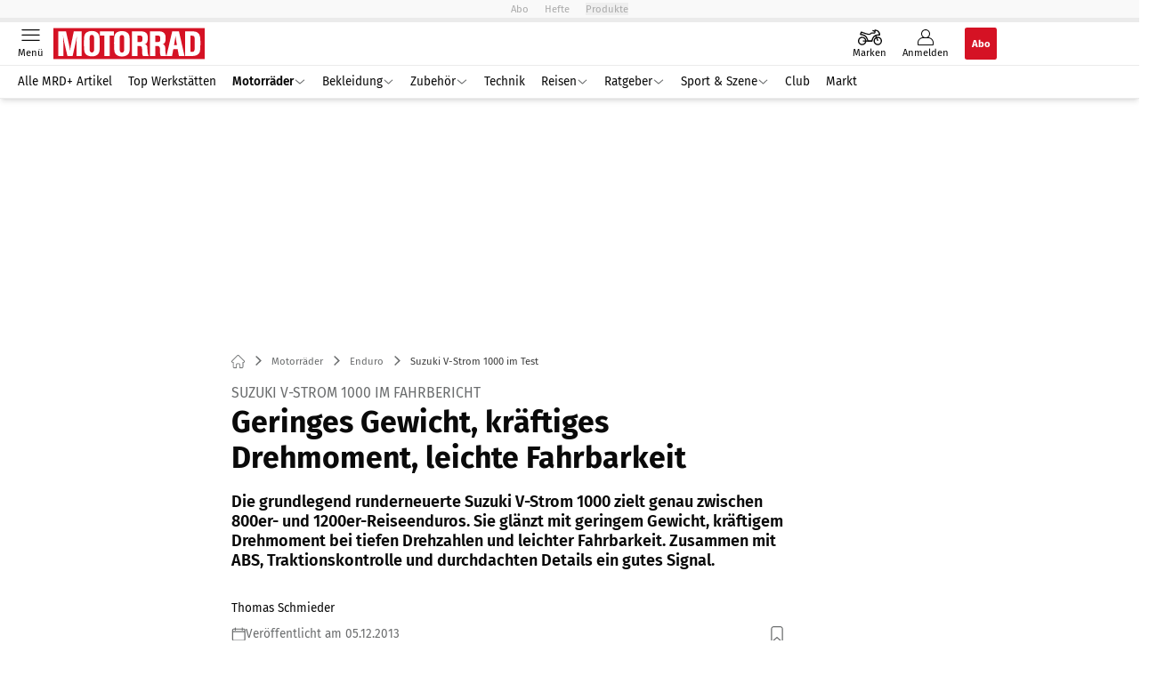

--- FILE ---
content_type: text/html; charset=utf-8
request_url: https://www.motorradonline.de/enduro/suzuki-v-strom-1000-im-fahrbericht-geringes-gewicht-kraeftiges-drehmoment-leichte-fahrbarkeit/
body_size: 73882
content:
<!DOCTYPE html><html lang="de"><head><meta charSet="utf-8"/><style>
                        @font-face {
                            font-display: swap;
                            font-family: &quot;Fira Sans&quot;;
                            font-style: normal;
                            font-weight: 400;
                            src: url(&quot;/fonts/fira-sans/fira-sans-v16-latin-regular.woff2&quot;) format(&quot;woff2&quot;);
                        }

                        @font-face {
                            font-display: swap;
                            font-family: &quot;Fira Sans&quot;;
                            font-style: normal;
                            font-weight: 600;
                            src: url(&quot;/fonts/fira-sans/fira-sans-v16-latin-600.woff2&quot;) format(&quot;woff2&quot;);
                        }

                        @font-face {
                            font-display: swap;
                            font-family: &quot;Fira Sans&quot;;
                            font-style: normal;
                            font-weight: 700;
                            src: url(&quot;/fonts/fira-sans/fira-sans-v16-latin-700.woff2&quot;) format(&quot;woff2&quot;);
                        }</style><link rel="preload" href="/fonts/fira-sans/fira-sans-v16-latin-regular.woff2" as="font" type="font/woff2"/><link rel="preload" href="/fonts/fira-sans/fira-sans-v16-latin-600.woff2" as="font" type="font/woff2"/><link rel="preload" href="/fonts/fira-sans/fira-sans-v16-latin-700.woff2" as="font" type="font/woff2"/><link rel="dns-prefetch" href="//online.mps-gba.de"/><link rel="dns-prefetch" href="//script.ioam.de"/><link rel="dns-prefetch" href="//cdns.symplr.de"/><link rel="dns-prefetch" href="//cockpit.symplr.de"/><link rel="dns-prefetch" href="//fast.nexx360.io"/><link rel="dns-prefetch" href="//www.googletagservices.com"/><link rel="dns-prefetch" href="//www.google-analytics.com"/><link rel="dns-prefetch" href="//hb.adscale.de"/><link rel="dns-prefetch" href="//ih.adscale.de"/><link rel="dns-prefetch" href="//securepubads.g.doubleclick.net"/><link rel="dns-prefetch" href="//pubads.g.doubleclick.net"/><link rel="dns-prefetch" href="//googleads.g.doubleclick.net"/><link rel="dns-prefetch" href="//pagead2.googlesyndication.com"/><link rel="apple-touch-icon" href="/apple-touch-icon.png"/><link rel="manifest" href="/manifest.json"/><link rel="mask-icon" href="/safari-pinned-tab.svg"/><link rel="icon" type="image/svg+xml" href="/favicon.svg"/><link rel="shortcut icon" href="/favicon.ico"/><link rel="alternate icon" href="/favicon.ico"/><meta name="apple-mobile-web-app-capable" content="yes"/><meta name="apple-mobile-web-app-status-bar-style" content="default"/><meta name="msapplication-square70x70logo" content="/img/smalltile.png"/><meta name="msapplication-square150x150logo" content="/img/mediumtile.png"/><meta name="msapplication-wide310x150logo" content="/img/widetile.png"/><meta name="msapplication-square310x310logo" content="/img/largetile.png"/><meta name="viewport" content="width=device-width, initial-scale=1"/><link rel="apple-touch-startup-image" href="/img/launch-640x1136.png" media="(device-width: 320px) and (device-height: 568px) and (-webkit-device-pixel-ratio: 2) and (orientation: portrait)"/><link rel="apple-touch-startup-image" href="/img/launch-750x1294.png" media="(device-width: 375px) and (device-height: 667px) and (-webkit-device-pixel-ratio: 2) and (orientation: portrait)"/><link rel="apple-touch-startup-image" href="/img/launch-1242x2148.png" media="(device-width: 414px) and (device-height: 736px) and (-webkit-device-pixel-ratio: 3) and (orientation: portrait)"/><link rel="apple-touch-startup-image" href="/img/launch-1125x2436.png" media="(device-width: 375px) and (device-height: 812px) and (-webkit-device-pixel-ratio: 3) and (orientation: portrait)"/><link rel="apple-touch-startup-image" href="/img/launch-1536x2048.png" media="(min-device-width: 768px) and (max-device-width: 1024px) and (-webkit-min-device-pixel-ratio: 2) and (orientation: portrait)"/><link rel="apple-touch-startup-image" href="/img/launch-1668x2224.png" media="(min-device-width: 834px) and (max-device-width: 834px) and (-webkit-min-device-pixel-ratio: 2) and (orientation: portrait)"/><link rel="apple-touch-startup-image" href="/img/launch-2048x2732.png" media="(min-device-width: 1024px) and (max-device-width: 1024px) and (-webkit-min-device-pixel-ratio: 2) and (orientation: portrait)"/><title>Suzuki V-Strom 1000 im Test</title><link rel="canonical" href="https://www.motorradonline.de/enduro/suzuki-v-strom-1000-im-fahrbericht-geringes-gewicht-kraeftiges-drehmoment-leichte-fahrbarkeit/"/><meta name="realurl" content="https://www.motorradonline.de/enduro/suzuki-v-strom-1000-im-fahrbericht-geringes-gewicht-kraeftiges-drehmoment-leichte-fahrbarkeit/"/><meta name="CID" content="14727389"/><meta name="BID" content="6379515"/><meta name="layout" content="906"/><meta name="PageType" content="Artikel"/><meta name="c_lvl" content="0"/><meta name="rp" content="0"/><meta name="description" content="Die neue Suzuki V-Strom 1000 zielt zwischen 800er- und 1200er-Reiseenduros. Sie glänzt mit geringem Gewicht und kräftigem Drehmoment bei tiefen Drehzahlen."/><meta name="keywords" content="Motorraeder,Motorräder,Enduro,Suzuki,V-Strom 1000"/><meta name="news_keywords" content="Motorraeder,Motorräder,Enduro,Suzuki,V-Strom 1000"/><meta name="article:published_time" content="2013-12-05T13:18:00"/><meta name="date" content="2013-12-05T13:18:00"/><meta property="fb:pages" content="99610948404"/><meta property="og:type" content="article"/><meta name="article:opinion" content="false"/><meta name="article:content_tier" content="free"/><meta name="article:tag" content="Motorräder, Enduro, Suzuki, Suzuki, V-Strom 1000"/><meta property="og:image" content="https://img.motorradonline.de/_/bg:FFFFFF/f:best/h:1238/rt:fill/w:2200/plain/1411964.jpg"/><meta property="og:image:width" content="2200"/><meta property="og:image:type" content="image/jpeg"/><meta property="og:image:height" content="1238"/><meta property="og:title" content="Suzuki V-Strom 1000 im Test"/><meta property="og:description" content="Die grundlegend runderneuerte Suzuki V-Strom 1000 zielt genau zwischen 800er- und 1200er-Reiseenduros. Sie glänzt mit geringem Gewicht, kräftigem Drehmoment bei tiefen Drehzahlen und leichter Fahrbarkeit. Zusammen mit ABS, Traktionskontrolle und durchdachten Details ein gutes Signal."/><meta property="og:url" content="https://www.motorradonline.de/enduro/suzuki-v-strom-1000-im-fahrbericht-geringes-gewicht-kraeftiges-drehmoment-leichte-fahrbarkeit/"/><meta property="og:site_name" content="MOTORRAD"/><meta name="title" content="Suzuki V-Strom 1000 im Test"/><meta name="headline" content="Suzuki V-Strom 1000 im Fahrbericht"/><meta name="thumbnail" content="https://img.motorradonline.de/_/bg:FFFFFF/f:best/h:113/rt:fill/w:170/plain/1411964.jpg"/><meta name="thumbnailRotationTeaser" content="https://img.motorradonline.de/_/bg:FFFFFF/f:best/h:439/rt:fill/w:780/plain/1411964.jpg"/><meta name="thumbnailRubricBig" content="https://img.motorradonline.de/_/bg:FFFFFF/f:best/h:214/rt:fill/w:380/plain/1411964.jpg"/><meta name="thumbnailRubricTiny" content="https://img.motorradonline.de/_/bg:FFFFFF/f:best/h:140/rt:fill/w:245/plain/1411964.jpg"/><meta name="thumbnailSideFiveEntry" content="https://img.motorradonline.de/_/bg:FFFFFF/f:best/h:90/rt:fill/w:135/plain/1411964.jpg"/><meta name="treepath_lvl0" content="53512"/><meta name="treepath_lvl1" content="54044"/><meta name="treepath_lvl2" content="54049"/><meta name="bereich" content="StatischeSeiten"/><meta name="article:section" content="StatischeSeiten"/><meta name="author" content="Thomas Schmieder"/><meta name="full_treepath" content="|,53512,54044,54049,|,54132,54186,71686,|,54132,54186,|,54635,54667,54910,|,54635,54661,54908,|"/><meta name="publisher" content="MOTORRAD"/><meta name="Portal_Select" content="MRD"/><meta name="navigation_ebene_1" content="Motorräder"/><meta name="navigation_ebene_2" content="Enduro"/><meta name="Special" content="Enduro"/><meta name="marke" content="5660"/><meta name="filtertyp" content="Fotoshow"/><meta name="paid-content" content="free"/><meta name="topRotationText" content="V-Strom"/><meta property="twitter:card" content="summary_large_image"/><meta property="twitter:site" content="@motorradonline"/><meta property="twitter:creator" content="@motorradonline"/><meta property="twitter:image" content="https://img.motorradonline.de/_/bg:FFFFFF/f:best/h:1238/rt:fill/w:2200/plain/1411964.jpg"/><meta property="twitter:title" content="Suzuki V-Strom 1000 im Test"/><meta property="twitter:description" content="Die grundlegend runderneuerte Suzuki V-Strom 1000 zielt genau zwischen 800er- und 1200er-Reiseenduros. Sie glänzt mit geringem Gewicht, kräftigem Drehmoment bei tiefen Drehzahlen und leichter Fahrbarkeit. Zusammen mit ABS, Traktionskontrolle und durchdachten Details ein gutes Signal."/><meta property="twitter:account_id" content="108926171"/><meta name="theme-color" content="#f9f9f9"/><meta name="robots" content="max-image-preview:large"/><meta name="next-head-count" content="97"/><script type="speculationrules">{"prefetch":[{"source":"document","requires":["anonymous-client-ip-when-cross-origin"],"referrer_policy":"strict-origin","where":{"selector_matches":"a[data-can-prefetch='1'][href^='/']"},"eagerness":"moderate"}]}</script><script id="pw-loader-paywall" data-nscript="beforeInteractive">
               window._pw||(window._pw=function(){window._pw.q.push(arguments)},window._pw.q=[]);console.log('_pw("config", {"key":"DC827AB9"})');window._pw("config", {"key":"DC827AB9"});
            </script><script id="pw-loader-tracking" data-nscript="beforeInteractive">
                   !function(c,n,s,u,o){c[o]=c[o]||function(n){(c[o].q=c[o].q||[]).push(n)},c[o].ls=1*new Date}(window,document,"script","/upscore/async/upScore.js","upScore");
                </script><script id="ads-slots-static-vars" data-nscript="beforeInteractive">
             window.get_sixt_teaser_url=function(t){return window.matchMedia("(max-width: 1024px)").matches?location.protocol+"//"+location.host+"/api/adteaser/sixt_mobile/?containerId="+encodeURIComponent(14727389)+"&trackingUrl="+(t||""):location.protocol+"//"+location.host+"/api/adteaser/sixt/?containerId="+encodeURIComponent(14727389)+"&trackingUrl="+(t||"")};window.get_autohero_teaser_url=function(t){return window.matchMedia("(max-width: 1024px)").matches?location.protocol+"//"+location.host+"/api/adteaser/autohero_mobile/?containerId="+encodeURIComponent(14727389)+"&trackingUrl="+(t||""):location.protocol+"//"+location.host+"/api/adteaser/autohero/?containerId="+encodeURIComponent(14727389)+"&trackingUrl="+(t||"")};window.get_heycar_teaser_url=function(t){return window.matchMedia("(max-width: 1024px)").matches?location.protocol+"//"+location.host+"/api/adteaser/heycar_mobile/?containerId="+encodeURIComponent(14727389)+"&trackingUrl="+(t||""):location.protocol+"//"+location.host+"/api/adteaser/heycar/?containerId="+encodeURIComponent(14727389)+"&trackingUrl="+(t||"")};window.APE_IS_GALLERY=true;window.APE_IS_STORY=false;window.MPS_pagetype="article";window.SDM_defzone=typeof SDM_defzone!=="undefined"?SDM_defzone:"Motorraeder";window.APE_ExklusivWerbung=false;window.MPS_MRnoHPA=false;
                        </script><script id="ads-slots-no-jump" data-nscript="beforeInteractive">window.MPS_specialAUs=["noad","speciala","specialb","specialc","speciald","speciale","specialf","specialg","specialh","speciali","specialj","specialk","speciall","specialm","specialn","specialo","specialp"];window.MPS_isMob=window.matchMedia("(max-width: 1024px)").matches;window.MPS_isMobile=window.matchMedia("(max-width: 1024px)").matches;window.MPS_isTab=window.matchMedia("(max-width: 1370px)").matches;window.CLS_html=window.CLS_html||{};CLS_html.appendStyles=function(stylesToUse,elem,id){var kopf=typeof elem!=="undefined"?elem:document.kopf||document.getElementsByTagName("html")[0];var style=document.createElement("style");style.type="text/css";style.className="MPSVER";if(typeof id!=="undefined"){style.id=id}
if(style.styleSheet){style.styleSheet.cssText=stylesToUse}else{style.appendChild(document.createTextNode(stylesToUse))}
kopf.appendChild(style)};if(window.SDM_defzone!=="noad"&&window.SDM_defzone!=="NoAd"){if(window.MPS_isMob){window.top.CLS_html.appendStyles("#sdgSlotContainer-topmobile {min-height: 250px; display: flex; justify-content: center; align-items: center;} .sdgRemoved {display: none !important;}",document.getElementsByTagName("html")[0],"CLS_Top1_MinHeight");window.top.CLS_html.appendStyles("#sdgSlotContainer-topmobile2 {min-height: 250px; display: flex; justify-content: center; align-items: center;}",document.getElementsByTagName("html")[0],"CLS_Top2_MinHeight");window.top.CLS_html.appendStyles('[data-mps_adname="topmobile"] {min-height: 250px; display: flex; justify-content: center; align-items: center;}',document.getElementsByTagName("html")[0],"CLS_Top1_MinHeight");window.top.CLS_html.appendStyles('[data-mps_adname="topmobile2"] {min-height: 250px; display: flex; justify-content: center; align-items: center;}',document.getElementsByTagName("html")[0],"CLS_Top2_MinHeight");window.top.CLS_html.appendStyles("#sdgSlotContainer-topmobile3 {min-height: 150px; display: flex; justify-content: center; align-items: center;}",document.getElementsByTagName("html")[0],"CLS_Top3ff_MinHeight");window.top.CLS_html.appendStyles("#sdgSlotContainer-topmobile4 {min-height: 150px; display: flex; justify-content: center; align-items: center;}",document.getElementsByTagName("html")[0],"CLS_Top3ff_MinHeight");window.top.CLS_html.appendStyles("#sdgSlotContainer-topmobile5 {min-height: 100px; display: flex; justify-content: center; align-items: center;}",document.getElementsByTagName("html")[0],"CLS_Top3ff_MinHeight");window.top.CLS_html.appendStyles('[data-mps_adname="topmobile3"] {min-height: 250px; display: flex; justify-content: center; align-items: center;}',document.getElementsByTagName("html")[0],"CLS_Top3ff_MinHeight");window.top.CLS_html.appendStyles('[data-mps_adname="topmobile4"] {min-height: 250px; display: flex; justify-content: center; align-items: center;}',document.getElementsByTagName("html")[0],"CLS_Top3ff_MinHeight");window.top.CLS_html.appendStyles('[data-mps_adname="topmobile5"] {min-height: 250px; display: flex; justify-content: center; align-items: center;}',document.getElementsByTagName("html")[0],"CLS_Top3ff_MinHeight");window.top.CLS_html.appendStyles('[data-mps_adname="topmobile6"] {min-height: 150px; display: flex; justify-content: center; align-items: center;}',document.getElementsByTagName("html")[0],"CLS_Top3ff_MinHeight");window.top.CLS_html.appendStyles('[data-mps_adname="topmobile7"] {min-height: 150px; display: flex; justify-content: center; align-items: center;}',document.getElementsByTagName("html")[0],"CLS_Top3ff_MinHeight");window.top.CLS_html.appendStyles('[data-mps_adname="topmobile8"] {min-height: 150px; display: flex; justify-content: center; align-items: center;}',document.getElementsByTagName("html")[0],"CLS_Top3ff_MinHeight")}else{window.top.CLS_html.appendStyles("body:not(.FPbySDG) #sdgSlotContainer-banner {min-height: 250px; display: flex; justify-content: center; align-items: center;} #sdgSlotContainer-banner.sdgRemoved {display: none !important;} #sdgAdServerContainer-banner {margin: 0 auto;} #div-gpt-ad-banner {min-height: initial;}",document.getElementsByTagName("html")[0],"CLS_Banner_MinHeight");window.top.CLS_html.appendStyles('body:not(.FPbySDG) [data-mps_adname="banner"] {min-height: 250px; display: flex; justify-content: center; align-items: center;} [data-mps_adname="banner"] {min-height: initial;}',document.getElementsByTagName("html")[0],"CLS_Banner_MinHeight");window.top.CLS_html.appendStyles('[data-mps_adname="banner2"] {min-height: 250px; display: flex; justify-content: center; align-items: center;}',document.getElementsByTagName("html")[0],"CLS_Banner2_MinHeight");window.top.CLS_html.appendStyles('[data-mps_adname="banner3"] {min-height: 250px; display: flex; justify-content: center; align-items: center;}',document.getElementsByTagName("html")[0],"CLS_Banner3_MinHeight");window.top.CLS_html.appendStyles("#sdgSlotContainer-rectangle {min-height: 250px; display: flex; justify-content: center; align-items: center;}",document.getElementsByTagName("html")[0],"CLS_MRHPA_MinHeight");window.top.CLS_html.appendStyles('[data-mps_adname="rectangle"] {min-height: 250px; display: flex; justify-content: center; align-items: center;}',document.getElementsByTagName("html")[0],"CLS_MRHPA_MinHeight")}
if(!(window.APE_ExklusivWerbung&&APE_ExklusivWerbung)){if(window.MPS_isMob){window.top.CLS_html.appendStyles(".aero-sponsored {min-height: 364px;}",document.getElementsByTagName("html")[0],"CLS_SpSec_MinHeight")}
if(window.MPS_isMob){window.top.CLS_html.appendStyles("#div-gpt-ad-art_con_oben {min-height: 334px; display: flex; justify-content: center; align-items: center;}",document.getElementsByTagName("html")[0],"CLS_artconOben_MinHeight");window.top.CLS_html.appendStyles("#div-gpt-ad-art_con_unten {min-height: 334px; display: flex; justify-content: center; align-items: center;}",document.getElementsByTagName("html")[0],"CLS_artconUnten_MinHeight");window.top.CLS_html.appendStyles("#div-gpt-ad-idx_con_oben {display: flex; justify-content: center; align-items: center;}",document.getElementsByTagName("html")[0],"CLS_idxconOben_centered");window.top.CLS_html.appendStyles("#div-gpt-ad-idx_con_unten {display: flex; justify-content: center; align-items: center;}",document.getElementsByTagName("html")[0],"CLS_idxconUnten_centered")}else{window.top.CLS_html.appendStyles("#div-gpt-ad-art_con_oben {min-height: 145px;}",document.getElementsByTagName("html")[0],"MPS_artconOben_MinHeight");window.top.CLS_html.appendStyles("#div-gpt-ad-art_con_unten {min-height: 145px;}",document.getElementsByTagName("html")[0],"MPS_artconUnten_MinHeight")}}}else{document.documentElement.style.setProperty("--height-stroer-billboard","0px");document.documentElement.style.setProperty("--height-stroer-topmobile","0px");document.documentElement.style.setProperty("--height-stroer-topmobile2","0px")}
window.top.CLS_html.appendStyles(".va-stroer-billboard:has(div#sdgSlotContainer-banner) {--height-stroer-billboard: 0px;}",document.getElementsByTagName("html")[0],"CLS_DTM-2605_fixV");window.top.CLS_html.appendStyles(".mps-ad-container-sizer-topmobile:has(div#sdgSlotContainer-topmobile) {--height-stroer-topmobile: 0px;}",document.getElementsByTagName("html")[0],"CLS_DTM-2876_fixV");window.top.CLS_html.appendStyles(".mps-ad-container-sizer-topmobile2:has(div#sdgSlotContainer-topmobile2) {--height-stroer-topmobile2: 0px;}",document.getElementsByTagName("html")[0],"CLS_DTM-2876_fixV");</script><script id="cmp-initialization" data-description="cmp initialization" data-nscript="beforeInteractive">
                function _typeof(t){return(_typeof="function"==typeof Symbol&&"symbol"==typeof Symbol.iterator?function(t){return typeof t}:function(t){return t&&"function"==typeof Symbol&&t.constructor===Symbol&&t!==Symbol.prototype?"symbol":typeof t})(t)}!function(){for(var t,e,o=0,a=[],n=window,r=n;r;){try{if(r.frames.__tcfapiLocator){t=r;break}}catch(f){}if(r.parent===r||r===n.top||(r=n.parent,o>10))break;o++}t||(function t(){var e=n.document,o=!!n.frames.__tcfapiLocator;if(!o){if(e.body){var a=e.createElement("iframe");a.style.cssText="display:none",a.name="__tcfapiLocator",e.body.appendChild(a)}else setTimeout(t,5)}return!o}(),n.__tcfapi=function(){for(var t=arguments.length,o=Array(t),n=0;n<t;n++)o[n]=arguments[n];if(!o.length)return a;"setGdprApplies"===o[0]?o.length>3&&2===parseInt(o[1],10)&&"boolean"==typeof o[3]&&(e=o[3],"function"==typeof o[2]&&o[2]("set",!0)):"ping"===o[0]?"function"==typeof o[2]&&o[2]({gdprApplies:e,cmpLoaded:!1,cmpStatus:"stub"}):a.push(o)},n.addEventListener("message",function(t){var e="string"==typeof t.data,o={};if(e)try{o=JSON.parse(t.data)}catch(a){}else o=t.data;var n="object"===_typeof(o)?o.__tcfapiCall:null;n&&window.__tcfapi(n.command,n.version,function(o,a){var r={__tcfapiReturn:{returnValue:o,success:a,callId:n.callId}};t&&t.source&&t.source.postMessage&&t.source.postMessage(e?JSON.stringify(r):r,"*")},n.parameter)},!1))}();
                </script><script id="cmp-initialization-2" data-nscript="beforeInteractive">
                   window._sp_queue=window._sp_queue||[];window._sp_=window._sp_||{config:{propertyHref:"https://www.motorradonline.de/enduro/suzuki-v-strom-1000-im-fahrbericht-geringes-gewicht-kraeftiges-drehmoment-leichte-fahrbarkeit/",accountId:1061,gdpr:{consentLanguage:navigator.language.split("-").shift()},baseEndpoint:"https://privacy.motorradonline.de",isSPA:!0,targetingParams:{acps:!1,cld:false}}};
                </script><script id="schemaOrg" type="application/ld+json" data-nscript="beforeInteractive">{"@graph":[{"@context":"https://schema.org","@type":"BreadcrumbList","itemListElement":[{"@type":"ListItem","position":1,"name":"Startseite","item":"https://www.motorradonline.de"},{"@type":"ListItem","position":2,"name":"Motorräder","item":"https://www.motorradonline.de/motorraeder/"},{"@type":"ListItem","position":3,"name":"Enduro","item":"https://www.motorradonline.de/enduro/"},{"@type":"ListItem","position":4,"name":"Suzuki V-Strom 1000 im Test"}]},{"@context":"https://schema.org","@type":"Article","articleBody":"Anfang Dezember 2013 in Südspanien. Präsentation der Suzuki V-Strom 1000. Eine alte Bekannte? Immerhin ­basiert die Neue auf der von 2002 bis 2008 gebauten 1000er. Doch die Suzuki-Techniker legten sich ins Zeug, ließen kaum einen Baustein auf dem anderen. Die Zahl der geänderten und neuen Teile übersteigt die der übernommenen deutlich. Hier geht es um mehr als ein neues Modell. Nämlich um Hoffnung, um Vertrauen in die Zukunft des Motorrads. Beides ist zurück beim viertgrößten Hersteller der Welt. Ausführlich legen Entwickler, Designer und Testfahrer ihre Arbeit, ihre Ziele dar. Es menschelt plötzlich in Japan.\n\nDenn dieses neue Modell ist extrem wichtig für Suzuki, wirtschaftlich wie mental. In Deutschland will Suzuki damit die Top Ten entern, 1200 bis 1500 Exemplare im Jahr verkaufen. Ein ambitioniertes Ziel. Nun, Reiseenduros boomen überall in Europa, der Markt an Abenteuer-Tourern ist riesig, beackert von Maschinen mit 650 bis 800 Kubik auf der einen und rund 1200 Kubik auf der anderen Seite des Spektrums. Die komplett renovierte Suzuki V-Strom 1000 sticht in die dazwischen klaffende Lücke. Ihre Botschaft: Weniger ist mehr. 228 Kilogramm vollgetankt, um genau zu sein. „Das ist das leichteste Motorrad seiner Klasse!“, sagen die Suzuki-Leute stolz.\nÜberarbeiteter V2-Motor mit nun 1037 ccm\nAus der Not (keinen ganz neuen Antrieb zu haben) geschickt eine Tugend gemacht. Der überarbeitete V2-Motor der Suzuki V-Strom 1000 hat nun 1037 cm3, 41 mehr als früher, leistet maximal 100 PS. Nur zwei mehr als früher. Doch dafür ist er mit haufenweise Neuteilen (Zylinder, Köpfe, Kurbeltrieb, Zündung etc.) und neuer Software gezielt auf mehr Kraft, mehr Drehmoment im Drehzahlkeller getrimmt. Benutzerfreundlich eben.\n\nLuftiger und leichter wirkt die neue V-Strom im Vergleich zur Vorgängerin. Dazu nicht ganz so ausladend wie die 1200er von BMW, Honda und Triumph. Die Suzuki V-Strom 1000 in die Senkrechte hieven ist easy. Ihr breiter Lenker liegt perfekt zur Hand, rückte näher an den Fahrer. Gut so. Von Anfang an gibt sich die Suzuki freundlich, als guter Kumpel. Funktional, vielseitig, universell.\n\n\t\t\t,\n\t\t​\nSuzuki V-Strom gebraucht kaufen\n\n\t\t\t,\n\t\t​\nEine Wohltat bei der neuen Suzuki V-Strom 1000 ist der große analoge Drehzahlmesser. Daneben prangen Ganganzeige und gut ablesbarer Digitaltacho. Spontan startet der kurzhubige 90-Grad-V2, auffallend rund und stabil der Leerlauf. Gut gedämpften Sound entlässt die neue, leichtere 2-in-1-Auspuffanlage. Ihre Krümmer verbindet ein Interferenzrohr drehmomentfördernd. Mechanische Geräusche halten sich vornehm zurück. Leichtgängig lässt sich die hydraulisch betätigte Kupplung ziehen. Sie bietet Servo-Unterstützung beim Hochschalten und eine Anti-Hopping-Funktion beim Runterschalten. Vom erstmaligen Einlegen des ersten Gangs an laufen Gangwechsel stets geschmeidig und unauffällig ab.\n\nSmooth und weich geht der V2 der Suzuki V-Strom 1000 dank doppelter Drosselklappen ans Gas. Wunderbar lastwechselarm. Er glänzt mit kräftigem Anfahrdrehmoment. Und rollt in den unteren Gängen selbst in den Drehzahlniederungen bei 2000 Touren herrlich rund. Der Wohl­fühl-V2 verwöhnt mit kultiviert-sanftem Lauf. Ein Pulsieren ist spürbar, schließlich takten hier zwei mächtige 100er-Kolben in einem großen Herzen. Aber niemals störend. Okay, jenseits der 6000er-Marke nehmen Vibrationen in dem Motor ohne Ausgleichswelle zu. Aber da oben tummelt man sich selten. Schaltdrehzahl 4000, die Marke maximalen Drehmoments, reicht oft aus für satten Punch.\nAb 7000/min erlahmt die Drehfreude\nAb 7000/min erlahmt die Drehfreude des einstigen Supersport-Motors aus der seligen Suzuki TL 1000 S allerdings. Ausdrehen bis 8000, alle 100 Pferde der Suzuki V-Strom 1000 galoppieren lassen? Auf engen Straßen? Wozu? Tempo 100 im sechsten Gang bedeutet nur etwas mehr als 3500 Touren, im fünften immer noch weniger als 4000/min. Spritsparen stand nämlich auch auf der Suzuki-Agenda. Löblich, löblich. Und ein Ausgleich für den „nur“ noch 20 Liter großen Tank. Bei schonender Fahrweise seien 400 Kilometer Reichweite drin, verspricht Suzuki. Tatsächlich ist der Motor im fünften Gang deutlich spritziger. Er lässt sich schön allein übers Gas dosieren, braucht wenig Schalt­arbeit. Auf kurvenreichen Bergaufstrecken einfach den dritten oder vierten Gang drinlassen, passt schon. Dies ist immer noch ein ganz feiner V2. Trotz Klappe wird der Schalldämpfer niemals aufdringlich.\n\nAuffällig einfach lässt sich die Suzuki V-Strom 1000 fahren. Sie fällt leicht in Schräglage, bleibt in selbiger linientreu auf Kurs. „Handling wie eine 800er“, verspricht Suzuki. Könnte stimmen. Neutral, direkt und präzise macht die V-Strom exakt, was sie soll. Ausgewogen segelt sie durch die Kurven verschiedenster Radien. Lässig und locker, mit gutem Gefühl fürs Vorderrad. Als führe die V-Strom von allein. Das schafft intuitiv Vertrauen. Die Suzuki kann mit ihren gemäßigt langen Federwegen (je 160 Millimeter) touristisch und sportiv. Intuitiv lassen sich Schalter und Armaturen bedienen. Durchdacht wie das gesamte Motorrad – etwa mit der Bordsteckdose im Cockpit.\nErste Suzuki mit Traktionskontrolle an Bord\nDer neue, in der Helligkeit dimmbare Bordcomputer informiert reichhaltig: über Umgebungs- und Motortemperatur, Momentan- und Durchschnittsverbrauch, Bordspannung, Benzinvorrat in Balkenform und verbleibende Reichweite. 4 °C, eine Frostwarnung leuchtet, Eisplatten kreuzen die Fahrbahn. Die Bridgestone Battle Wing-Reifen geben sich keine Blöße. Gut zu wissen: Die Suzuki V-Strom 1000 ist die erste Suzuki mit einer Traktionskontrolle an Bord. Sie arbeitet zweistufig, ist für den Offroad-Einsatz abschaltbar. Stufe 1 greift feinfühlig und früher ein. Braucht nach einem Eingriff (Glätte) noch kurz, um wieder volle Fahrt freizugeben. Stufe 2 ist merklich offensiver abgestimmt, regelt später, doch verlässlich.\n\nPrima Partner sind die neuen Vierkolben-Monoblock-Stopper vorn. Radial angeschlagen, bieten sie kräftigen Anfangsbiss, geben dem serienmäßigen Bosch-ABS eine Menge zu tun. Dosierbarkeit und Wirkung der Bremsen sind um Klassen besser als bei der Vorgängerin. Und eine zum Vergleich gefahrene V-Strom 650 wirkt fahrwerksmäßig fast altbacken gegen die aktuelle Suzuki V-Strom 1000. Die kleine Schwester ist viel weicher, viel weniger präzise und stabil, man sitzt viel passiver. Dagegen integriert einen die große V-Strom mehr ins Geschehen, rückt den Fahrer näher ans Vorderrad.\n\n\t\t\t,\n\t\t​\nUm Klassen besser fallen Rückmeldung und Stabilität der Suzuki V-Strom 1000 gegenüber der 650er aus. Man spürt das Asphaltrelief, ohne darunter zu leiden. Die neue Upside-down-Gabel ist knackig-straff abgestimmt. Erst bei kurzen, schnell aufeinanderfolgenden Löchern im Teer kommt sie mit dem Verarbeiten nicht ganz nach. Viel fischt das Federbein mit praktischem Handrad zur Verstellung der Federbasis raus. Was noch zum Hintern durchkäme, bügelt die komfortabel gepolsterte Sitzbank aus. Ihr schmaler Zuschnitt im vorderen Bereich lässt auch 1,70-Meter-Männer sicher mit beiden Beinen rettenden Erdboden erreichen.\nLangstreckentauglich ist die Sitzposition zudem mit einem auch in der zweiten Reihe bequemen Platz. 212 Kilogramm Zuladung können und wollen ausgekostet werden. Die mit Werkzeug dreifach höhenverstellbare Scheibe lässt sich von Hand per pfiffigem Federmechanismus auch in der Neigung verstellen. Einfach gegendrücken bis zur nächsten Rastung oder wieder zurück in die Ausgangsstellung. Besser sein könnte indes der Windschutz der Suzuki V-Strom 1000. Tiefgestellt liegen die Schultern im Wind, auch am Bauch zieht es ein wenig. Besser schirmt die optionale größere Tourenscheibe ab.\nReichlich Zubehör für die Suzuki V-Strom 1000\nDer Markt großer Reiseenduros ähnelt einem Haifischbecken. Wer reinspringt, sollte gut gerüstet sein. Daher soll es für die Suzuki V-Strom 1000 ab der Markteinführung Ende Januar 2014 reichlich Zubehör geben: ein schnittig-schlankes, speziell für sie konstruiertes Gepäcksystem etwa. Wobei nur das Topcase einen Helm fasst, die Koffer sind dafür zu klein. Ferner im Angebot: Handprotektoren und Haupt­ständer (sollten bei einem Abenteuer-Bike mit Kette eigentlich Serie sein), Heizgriffe (haben wir heute vermisst), Sturzbügel, LED-Zusatzscheinwerfer, Motorschutz, Tankrucksack und vieles mehr.\nDer „Einführungspreis“ von 11.990 Euro für die Suzuki V-Strom 1000, eine Ersparnis von 300 Euro, liegt genau auf dem Niveau der Kawasaki Versys 1000. Mit ihr teilt die polyvalente Suzi kurze 6000er-Wartungsintervalle, sowie auch mit der Triumph Tiger Sport 1050 den Hubraum der neuen Mitte.\nTechnische Daten\nMotor\nWassergekühlter Zweizylinder-Viertakt-90- Grad-V-Motor, zwei obenliegende, über Ketten und Zahnräder angetriebene Nockenwellen, vier Ventile pro Zylinder, Tassenstößel, Nasssumpfschmierung, Einspritzung, Ø 45 mm, geregelter Kat., Lichtmaschine 490 W, Batterie 12 V/12 Ah, hydr. betätigte Mehrscheiben-Ölbad­kupplung, Sechsganggetriebe, O-Ring-Kette, Sekundärübersetzung 2,41.\nBohrung x Hub: 100,0 x 66,0 mm\nHubraum: 1037 cm³\nVerdichtungsverhältnis: 11,3:1\nNennleistung: 73,5 kW (100 PS) bei 8000/min\nMax. Drehmoment: 103 Nm bei 4000/min\n\nFahrwerk\nBrückenrahmen aus Aluminium, Heckrahmen aus Stahl, Upside-down-Gabel , Ø 45 mm, verstellbare Federbasis, Zug- und Druckstufendämpfung, Zweiarmschwinge aus Aluminium, Zentralfederbein mit Hebelsystem, verstellbare Federbasis, Zugstufendämpfung, Doppelscheibenbremse vorn, Ø 310 mm, Vierkolben-Festsättel, Scheibenbremse hinten, Ø 260 mm, Einkolben-Schwimmsattel, ABS, Traktionskontrolle.\nAlu-Gussräder: 2.50 x 19; 4.00 x 17Reifen: 110/80 ZR 19; 150/70 ZR 17\nMaße und Gewicht\nRadstand 1555 mm, Lenkkopfwinkel 64,5 Grad, Nachlauf 109 mm, Federweg v/h 160/160 mm, Sitzhöhe (Herstellerangabe) 850 mm, Leergewicht (Herstellerangabe) 228 kg, Tankinhalt 20,0 Liter.\nGarantie: zwei Jahre\nFarben: Rot, Schwarz, Kaki, Weiß\nPreis (Einführungspreis 12.290 Euro): 11.990 Euro\nNebenkosten: 250 Euro\nWas ist neu?\n\n\t\t\t,\n\t\t​\nAuch wenn die Unterschiede fast größer sind als die Gemeinsamkeiten, lohnt ein Vergleich zwischen der Suzuki V-Strom 1000 der Jahre 2002 bis 2008 und der des kommenden Jahrgangs 2014. Schließlich stiftete der Urahn V2-Motor und Rahmenkonstruktion – aber nur in Grundzügen.\nBohrung nun 100 Millimeter (früher: 98 mm), weiterhin 66 mm HubHubraum 1037 statt 996 cm3Kolben mit reibungsoptimierten Kolbenringen und -bolzenLichtmaschine mit 15 Prozent schwererem RotorDoppelzündungZehn-Loch-Einspritzdüsen (früher Vier-Loch-Düsen)Größerer Wasserkühler, kein Ölkühler mehr4,7 Kilogramm leichtere Auspuffanlage (2-in-1 statt 2-in-2) mit AuspuffklappeLängerer sechster Gang (Übersetzung 1,000 statt 0,913)Kupplung mit Anti-Hopping- sowie Servo-Funktion (Handkraft um 13 Prozent geringer)Zweistufige, abschaltbare TraktionskontrolleLeistung von 98 PS bei 7600/min auf nun 100 PS bei 8000/min erhöht Drehmomentverlauf fülliger: 103,0 Newtonmeter bei nur 4000/min statt 101,0 Nm bei 6400/minBenzinverbrauch um rund 12 Prozent geringer (4,8 statt 5,5 Liter je 100 km)Neuer Aluminium-Rahmen 33 Prozent steifer und 13 Prozent leichterVoll einstellbare 43-mm-Upside-down-Gabel von Kayaba (früher: konventionelle Gabel von Showa, nur Federbasis einstellbar)Radial befestigte Vier-Kolben-Monoblock-Bremszangen von Tokico (früher: konventionelle Doppelkolben-Schwimmsättel)ABS von Bosch serienmäßigBereifung Bridgestone Battle Wing BW 501 „J“ und BW 502 „J“ (früher: Trail Wing TW 101 und 152)Radstand zwei Zentimeter länger (1555 statt 1535 mm)Nachlauf kürzer (109 statt 111 mm)Lenkkopfwinkel steiler (64,5° statt 63,5°)Gesamtgewicht gesenkt von 236 auf 228 KilogrammTankinhalt nun 20 statt einst 22 LiterWindschild ohne Werkzeug in drei Stufen um 15° im Anstellwinkel verstellbar; des Weiteren in der Höhe dreifach per Werkzeug verstellbar, nun um bis zu drei statt einst fünf ZentimeterNeues Multifunktionsinstrument mit BordcomputerZwölf-Volt-Bordsteckdose im CockpitLED-Rückleuchte","articleSection":"Motorräder, Enduro, ","author":[{"@context":"https://schema.org","@type":"Person","name":"Thomas Schmieder","jobTitle":"","url":""}],"headline":"Suzuki V-Strom 1000 im Test","dateModified":"2019-02-01T21:30:00.000Z","url":"https://www.motorradonline.de/enduro/suzuki-v-strom-1000-im-fahrbericht-geringes-gewicht-kraeftiges-drehmoment-leichte-fahrbarkeit/","description":"Die neue Suzuki V-Strom 1000 zielt zwischen 800er- und 1200er-Reiseenduros. Sie glänzt mit geringem Gewicht und kräftigem Drehmoment bei tiefen Drehzahlen.","inLanguage":"deutsch, german","keywords":"","publisher":[{"@context":"https://schema.org/","@type":"Organization","name":"MOTORRAD","logo":{"@type":"ImageObject","url":"https://www.motorradonline.de/img/mrd/logo.jpg"}}],"datePublished":"2019-02-01T21:30:00.000Z","mainEntityOfPage":{"@type":"WebPage","@id":"https://www.motorradonline.de/enduro/suzuki-v-strom-1000-im-fahrbericht-geringes-gewicht-kraeftiges-drehmoment-leichte-fahrbarkeit/","relatedLink":["https://www.motorradonline.de/enduro/ueberraschend-guenstige-enduros-von-bmw-und-suzuki-f-800-gs-und-v-strom-800/","https://www.motorradonline.de/enduro/9-beste-enduros-im-test-21-zoll/","https://www.motorradonline.de/enduro/die-8-besten-reise-enduros-eines-jahrgangs-2025/","https://www.motorradonline.de/enduro/a2-enduros-im-test-vergleich-ktm-royal-enfield-brixton/","https://www.motorradonline.de/enduro/brixton-crossfire-500-storr-a2-reiseenduro-im-on-offroadtest/","https://www.motorradonline.de/enduro/leichte-enduros-im-dolomiten-test-honda-crf-300-rally-und-voge-300-rally/","https://www.motorradonline.de/enduro/bmw-gs-vergleich-f900gs-r12gs-r1300gs-test/"]},"isFamilyFriendly":true,"thumbnailUrl":"https://img.motorradonline.de/_/bg:FFFFFF/f:best/h:619/rt:fill/w:1100/plain/1411964.jpg","image":[{"@type":"ImageObject","url":"https://img.motorradonline.de/_/bg:FFFFFF/f:best/h:1238/rt:fill/w:2200/plain/1411964.jpg","width":2200,"height":1238},{"@type":"ImageObject","url":"https://img.motorradonline.de/_/bg:FFFFFF/f:best/h:2200/rt:fill/w:2200/plain/1411964.jpg","width":2200,"height":2200},{"@type":"ImageObject","url":"https://img.motorradonline.de/_/bg:FFFFFF/f:best/rt:fill/w:2200/plain/1411964.jpg","width":2200,"height":1654}]}]}</script><script type="text/javascript" id="usermode" data-nscript="beforeInteractive"> (function () {
                    try {
                    const savedTheme = document.cookie.match(/(^|;\s*)userModeTheme=([^;]*)/)?.[2];
                    if (savedTheme === 'dark' || savedTheme === 'light') {
                    document.documentElement.setAttribute('data-theme', savedTheme);
                    return;
                }

                    const prefersDark = window.matchMedia('(prefers-color-scheme: dark)').matches;
                    document.documentElement.setAttribute('data-theme', prefersDark ? 'dark' : 'light');
                } catch(e) {
                    document.documentElement.setAttribute('data-theme', 'light');
                }
                })();</script><link rel="preload" href="/_next/static/css/021459b52e05b6a7.css" as="style"/><link rel="stylesheet" href="/_next/static/css/021459b52e05b6a7.css" data-n-g=""/><link rel="preload" href="/_next/static/css/5640899a8096d4c6.css" as="style"/><link rel="stylesheet" href="/_next/static/css/5640899a8096d4c6.css" data-n-p=""/><link rel="preload" href="/_next/static/css/4152fb095558ba9d.css" as="style"/><link rel="stylesheet" href="/_next/static/css/4152fb095558ba9d.css" data-n-p=""/><link rel="preload" href="/_next/static/css/0146859daa0077c4.css" as="style"/><link rel="stylesheet" href="/_next/static/css/0146859daa0077c4.css"/><link rel="preload" href="/_next/static/css/b6e0b8c8354a68a6.css" as="style"/><link rel="stylesheet" href="/_next/static/css/b6e0b8c8354a68a6.css"/><link rel="preload" href="/_next/static/css/65209980c17464f8.css" as="style"/><link rel="stylesheet" href="/_next/static/css/65209980c17464f8.css"/><link rel="preload" href="/_next/static/css/3dfae425ee59a163.css" as="style"/><link rel="stylesheet" href="/_next/static/css/3dfae425ee59a163.css"/><noscript data-n-css=""></noscript><script defer="" nomodule="" src="/_next/static/chunks/polyfills-c67a75d1b6f99dc8.js"></script><script src="https://online.mps-gba.de/praeludium_src/mso/symplr_prefix.js" defer="" data-nscript="beforeInteractive"></script><script src="https://cdns.symplr.de/motorradonline.de/motorradonline.js" defer="" data-nscript="beforeInteractive"></script><script src="//online.mps-gba.de/praeludium/mrdo_mso.js?v=2" defer="" data-nscript="beforeInteractive"></script><script src="https://proxy.motorradonline.de/consent-mapping/script.js" defer="" data-nscript="beforeInteractive"></script><script src="https://privacy.motorradonline.de/unified/wrapperMessagingWithoutDetection.js" defer="" data-nscript="beforeInteractive"></script><script defer="" src="/_next/static/chunks/plenigoplus.0b8009aeb1dfd389.js"></script><script defer="" src="/_next/static/chunks/structureschemaorg.30db8617f9600b58.js"></script><script defer="" src="/_next/static/chunks/plenigooverlay.8c10be13ae0f36be.js"></script><script defer="" src="/_next/static/chunks/2405.964cf3a43832b494.js"></script><script defer="" src="/_next/static/chunks/articleteaserreadalso.7769ee51807d7581.js"></script><script defer="" src="/_next/static/chunks/articleteasertopteaser.447d24b4a9b77c23.js"></script><script defer="" src="/_next/static/chunks/articlerelatedtopics.5d2332937e5e40ec.js"></script><script src="/_next/static/chunks/webpack-bad2f80475c0eec6.js" defer=""></script><script src="/_next/static/chunks/framework-32e8134c776cddae.js" defer=""></script><script src="/_next/static/chunks/main-4e988639c2f138bd.js" defer=""></script><script src="/_next/static/chunks/pages/_app-ad3081d6f605f602.js" defer=""></script><script src="/_next/static/chunks/2746-7d673a7ca70b6b47.js" defer=""></script><script src="/_next/static/chunks/5874-003d0ec0f0adf7a8.js" defer=""></script><script src="/_next/static/chunks/pages/%5B...speakingUrl%5D-f2f33d0a895a85e6.js" defer=""></script><script src="/_next/static/z_tjNPvmBODkRgEr4pD4R/_buildManifest.js" defer=""></script><script src="/_next/static/z_tjNPvmBODkRgEr4pD4R/_ssgManifest.js" defer=""></script></head><body><div id="__next"><div class="theme-mrd"><!--$--><link rel="preload" href="https://data-cf56e4da9b.motorradonline.de/iomm/latest/manager/base/es6/bundle.js" as="script" id="IOMmBundle"/><link rel="preload" href="https://data-cf56e4da9b.motorradonline.de/iomm/latest/bootstrap/loader.js" as="script"/><div></div><div></div><noscript><p><img src="https://matomo.motorradonline.de/matomo.php?idsite=4&amp;rec=1&amp;e_c=Custom%20Events&amp;e_a=JavaScript%20disabled&amp;e_n=true" style="border:0" alt=""/></p></noscript><div></div><div data-tracking="top-bar" class="va-header-meta relative z-101 font-skin-primary text-2xs h-px-20 px-4 flex items-center justify-center space-x-4 header_meta-nav-grey__2XyJd"><nav class="block items-center space-x-4"><span class="inline-block relative"><a class="relative z-30" rel="noopener noreferrer" href="/abos/?utm_source=header&amp;utm_medium=hier_abonnieren&amp;utm_campaign=mrdplus&amp;utm_content=MO25004">Abo</a></span><a class="inline-flex" rel="noopener noreferrer" target="_blank" href="https://shop.motorpresse.de/zeitschriften/motorrad/motorrad/abo-print.html?hnr=extern.verlag.motorrad.navigation">Hefte</a></nav><button>Produkte</button></div><div data-tracking="header" data-header-container="true" class="va-header-outer w-full lg:box-content top-0 left-0 z-100 sticky top-0" id="va-header-container"><div class="size-full shadow-md"><div class="va-article-progress-bar relative left-0 z-30 h-1 w-full overflow-hidden bg-skin-grey-medium"><div class="va-article-progress-fill relative -left-full size-full bg-skin-primary transition-transform ease-linear" style="transform:translateX(0%)"></div></div><header class="va-header font-skin-primary relative z-20 transition-all duration-500 overflow-hidden header_header__9JgsT header_scroll-up__MDGw8"><div class="px-4 lg:px-0 header_header-top__cd6Jj"><div class="va-fireplace-wrapper w-full max-w-outer mx-auto lg:pr-px-160 lg:box-content"><div class="relative flex h-px-48 w-full max-w-outer items-center justify-end space-x-4 md:space-x-0"><div class="absolute md:left-px-40 top-0 -left-px-12 lg:-left-4 lg:left-px-60"><a data-tracking="logo" class="block va-header-logo flex items-center justify-center w-px-120 h-px-48 md:w-px-170 " rel="noopener noreferrer" href="/"><div class="flex size-full items-center justify-center"><svg id=":R5dqi3cm:" loading="eager" class="w-px-150 md:w-px-170 h-full" aria-labelledby="mrdLogo" role="img"><title id="mrdLogo">Motorrad Logo</title><use href="/_next/static/img/mrd/logo.svg#root" height="100%" width="100%" aria-hidden="true"></use></svg></div></a></div><div class="flex items-center space-x-4  lg:pr-px-20"><a data-tracking="brands" class="va-header-icon flex flex-col items-center cursor-pointer" rel="noopener noreferrer" href="/marken-modelle/"><div class="h-px-21 flex justify-center text-center"><svg id=":Rcpdqi3cm:" class="h-px-18 w-px-27 va-header-icon buttonHeader_inactive__DB3Ye" aria-labelledby="iconBrands" role="img"><title id="iconBrands">Markenverzeichnis öffnen</title><use href="/_next/static/img/mrd/icon-brands.svg#root" height="100%" width="100%" aria-hidden="true"></use></svg></div><div class="text-2xs leading-none font-skin-primary relative buttonHeader_inactive__DB3Ye">Marken</div></a><a data-tracking="profile" class="va-header-icon flex flex-col items-center cursor-pointer" rel="noopener noreferrer" href="/login/"><div class="h-px-21 flex justify-center text-center"><svg id=":Rdpdqi3cm:" class="h-px-18 w-px-18 va-header-icon mx-auto mb-1 buttonHeader_inactive__DB3Ye" aria-labelledby="iconUser" role="img"><title id="iconUser">Anmelden</title><use href="/_next/static/img/icon-user.svg#root" height="100%" width="100%" aria-hidden="true"></use></svg></div><div class="text-2xs leading-none font-skin-primary relative buttonHeader_inactive__DB3Ye">Anmelden</div></a><a data-tracking="Abo" class="flex size-px-36 items-center justify-center rounded-sm bg-skin-primary px-4 font-skin-primary text-2xs font-bold text-skin-white" rel="noopener noreferrer" href="/abos/?utm_source=header&amp;utm_medium=hier_abonnieren&amp;utm_campaign=mrdplus&amp;utm_content=MO25004">Abo</a></div><div class="md:absolute md:left-0 lg:left-px-20"><span class="va-header-icon flex flex-col items-center cursor-pointer" data-tracking="menu" tabindex="1"><div class="h-px-21 flex justify-center text-center"><svg id=":Rtdqi3cm:" class="h-px-13 va-header-icon mb-1 w-5 buttonHeader_inactive__DB3Ye" aria-labelledby="iconMenu" role="img"><title id="iconMenu">Menü öffnen</title><use href="/_next/static/img/icon-menu.svg#root" height="100%" width="100%" aria-hidden="true"></use></svg></div><div class="text-2xs leading-none font-skin-primary relative buttonHeader_inactive__DB3Ye">Menü</div></span></div></div></div></div><div data-tracking="header-nav" class="va-main-nav font-skin-primary header_main-nav__1Pmt4"><div data-tracking="sub-menu" class="va-fireplace-wrapper mx-auto w-full max-w-outer lg:box-content lg:pr-px-160"><div class="max-w-px-1120 px-0.5 md:px-px-10 lg:box-content header_nav-swiper__mrSj8 xl:pl-px-20"><div class="swiper text-sm"><div class="swiper-wrapper"><div class="swiper-slide"><a class="va-main-nav-second-link text-2xs lg:text-xs leading-none header_text-color__aeqAR pr-2" rel="noopener noreferrer" href="/motorrad-plus/">Alle MRD+ Artikel</a></div><div class="swiper-slide"><a class="va-main-nav-second-link text-2xs lg:text-xs leading-none header_text-color__aeqAR pl-2 pr-2" rel="noopener noreferrer" href="/werkstattsuche/">Top Werkstätten</a></div><div class="swiper-slide"><a class="va-main-nav-link text-2xs lg:text-xs leading-none flex items-center gap-1 relative cursor-pointer px-2 header_text-color__aeqAR font-semibold" rel="noopener noreferrer" href="/motorraeder/">Motorräder<svg id=":Raceadqi3cm:" class="w-3 h-1.5 header_arrow-color__n0pEH" aria-labelledby=":Raceadqi3cmH1:" role="img"><title id=":Raceadqi3cmH1:">Menü aufklappen</title><use href="/_next/static/img/arrow-rubric-bar.svg#root" height="100%" width="100%" aria-hidden="true"></use></svg></a></div><div class="swiper-slide"><a class="va-main-nav-link text-2xs lg:text-xs leading-none flex items-center gap-1 relative cursor-pointer px-2 header_text-color__aeqAR" rel="noopener noreferrer" href="/bekleidung/">Bekleidung<svg id=":Raciadqi3cm:" class="w-3 h-1.5 header_arrow-color__n0pEH" aria-labelledby=":Raciadqi3cmH1:" role="img"><title id=":Raciadqi3cmH1:">Menü aufklappen</title><use href="/_next/static/img/arrow-rubric-bar.svg#root" height="100%" width="100%" aria-hidden="true"></use></svg></a></div><div class="swiper-slide"><a class="va-main-nav-link text-2xs lg:text-xs leading-none flex items-center gap-1 relative cursor-pointer px-2 header_text-color__aeqAR" rel="noopener noreferrer" href="/zubehoer/">Zubehör<svg id=":Racmadqi3cm:" class="w-3 h-1.5 header_arrow-color__n0pEH" aria-labelledby=":Racmadqi3cmH1:" role="img"><title id=":Racmadqi3cmH1:">Menü aufklappen</title><use href="/_next/static/img/arrow-rubric-bar.svg#root" height="100%" width="100%" aria-hidden="true"></use></svg></a></div><div class="swiper-slide"><a class="va-main-nav-link text-2xs lg:text-xs leading-none flex items-center gap-1 relative cursor-pointer px-2 header_text-color__aeqAR" rel="noopener noreferrer" href="/technik/">Technik</a></div><div class="swiper-slide"><a class="va-main-nav-link text-2xs lg:text-xs leading-none flex items-center gap-1 relative cursor-pointer px-2 header_text-color__aeqAR" rel="noopener noreferrer" href="/reise/">Reisen<svg id=":Racuadqi3cm:" class="w-3 h-1.5 header_arrow-color__n0pEH" aria-labelledby=":Racuadqi3cmH1:" role="img"><title id=":Racuadqi3cmH1:">Menü aufklappen</title><use href="/_next/static/img/arrow-rubric-bar.svg#root" height="100%" width="100%" aria-hidden="true"></use></svg></a></div><div class="swiper-slide"><a class="va-main-nav-link text-2xs lg:text-xs leading-none flex items-center gap-1 relative cursor-pointer px-2 header_text-color__aeqAR" rel="noopener noreferrer" href="/ratgeber/">Ratgeber<svg id=":Rad2adqi3cm:" class="w-3 h-1.5 header_arrow-color__n0pEH" aria-labelledby=":Rad2adqi3cmH1:" role="img"><title id=":Rad2adqi3cmH1:">Menü aufklappen</title><use href="/_next/static/img/arrow-rubric-bar.svg#root" height="100%" width="100%" aria-hidden="true"></use></svg></a></div><div class="swiper-slide"><a class="va-main-nav-link text-2xs lg:text-xs leading-none flex items-center gap-1 relative cursor-pointer px-2 header_text-color__aeqAR" rel="noopener noreferrer" href="/szene-motorsport/">Sport &amp; Szene<svg id=":Rad6adqi3cm:" class="w-3 h-1.5 header_arrow-color__n0pEH" aria-labelledby=":Rad6adqi3cmH1:" role="img"><title id=":Rad6adqi3cmH1:">Menü aufklappen</title><use href="/_next/static/img/arrow-rubric-bar.svg#root" height="100%" width="100%" aria-hidden="true"></use></svg></a></div><div class="swiper-slide"><a class="va-main-nav-link text-2xs lg:text-xs leading-none flex items-center gap-1 relative cursor-pointer px-2 header_text-color__aeqAR" rel="noopener noreferrer" href="/club/">Club</a></div><div class="swiper-slide"><a class="va-main-nav-link text-2xs lg:text-xs leading-none flex items-center gap-1 relative cursor-pointer px-2 header_text-color__aeqAR" rel="noopener noreferrer" href="https://www.1000ps.de/gebrauchte-motorraeder">Markt</a></div></div><div class="swiper-button-prev"></div><div class="swiper-button-next"></div></div></div></div></div><div class="absolute bottom-0 left-0 w-full h-px header_border-color__ZYSP1"></div></header></div></div><div data-stroeer="Einfaerbungscontainer" class=""><div class="va-fireplace-wrapper mx-auto box-content lg:w-outer lg:pr-[160px]"><div data-widecol="va-widecol" class="lg:px-[20px] lg:w-content lg:grid-rows-[auto] lg:box-content lg:grid relative lg:grid-cols-2 lg:gap-x-4 bg-skin-white dark:bg-skin-darkmode-black"><div class="va-stroer-billboard hidden lg:block lg:w-content" style="z-index:2"></div><div class="va-commercial-container relative z-10 col-span-2  hidden lg:block "><div class="va-commercial-skyscraper absolute top-0 adsSky_skyscraper__uleaO"></div></div><article data-art-plus="free" data-article-text-wrapper="true" class="va-article empty:hidden lg:col-span-2 text_topic-text__ikecZ"><div class="mx-auto  text_breadcrumb__EVavf lg:w-maincol"><div class="va-static-breadcrumb px-4 lg:px-0 my-px-8 lg:mt-4 lg:mb-0  staticBreadcrumb_breadcrumb__dmfV8"><div class="swiper w-full"><div class="swiper-wrapper"><div class="swiper-slide flex w-auto items-center"><a class="va-breadcrumb-item font-skin-primary text-2xs flex items-center h-px-48 lg:h-auto breadcrumbItem_color__nANSh va-breadcrumb-first uppercase font-extrabold" rel="noopener noreferrer" href="/"><div class="size-px-48 flex items-center justify-center lg:size-auto"><svg id=":R9hi596bcm:" class="w-px-15 h-px-15 breadcrumbItem_arrow__pLBcm" aria-labelledby="iconHome" role="img"><title id="iconHome">Zur Startseite</title><use href="/_next/static/img/icon-home.svg#root" height="100%" width="100%" aria-hidden="true"></use></svg></div></a></div><div class="swiper-slide flex w-auto items-center"><a class="va-breadcrumb-item font-skin-primary text-2xs flex items-center h-px-48 lg:h-auto breadcrumbItem_color__nANSh" rel="noopener noreferrer" href="/motorraeder/"><svg id=":R5ii596bcm:" class="va-breadcrumb-item-arrow mr-2 w-px-11 h-px-11 -rotate-90 breadcrumbItem_arrow__pLBcm" role="img"><use href="/_next/static/img/icon-arrow-slim.svg#root" height="100%" width="100%" aria-hidden="true"></use></svg><div>Motorräder</div></a></div><div class="swiper-slide flex w-auto items-center"><a class="va-breadcrumb-item font-skin-primary text-2xs flex items-center h-px-48 lg:h-auto breadcrumbItem_color__nANSh" rel="noopener noreferrer" href="/enduro/"><svg id=":R5ji596bcm:" class="va-breadcrumb-item-arrow mr-2 w-px-11 h-px-11 -rotate-90 breadcrumbItem_arrow__pLBcm" role="img"><use href="/_next/static/img/icon-arrow-slim.svg#root" height="100%" width="100%" aria-hidden="true"></use></svg><div>Enduro</div></a></div><div class="swiper-slide flex w-auto items-center"><h1 class="va-breadcrumb-item font-skin-primary text-2xs flex items-center h-px-48 lg:h-auto breadcrumbItem_active__8fb4h"><svg id=":R5ki596bcm:" class="va-breadcrumb-item-arrow mr-2 w-px-11 h-px-11 -rotate-90 breadcrumbItem_arrow__pLBcm" role="img"><use href="/_next/static/img/icon-arrow-slim.svg#root" height="100%" width="100%" aria-hidden="true"></use></svg><div>Suzuki V-Strom 1000 im Test</div></h1></div></div></div></div></div><div class="z-2 relative text_background-color-top__KjqJ0 lg:max-w-widecol lg:mx-auto" id="articleHeader"><div class="va-article-header relative py-4 lg:relative max-w-maincol mx-auto px-4 lg:px-0"><div class="absolute right-4 top-2.5 flex items-center lg:right-0"></div><h2 class="mb-4"><div class="mb-1 pr-8"><span class="va-subline font-skin-primary block uppercase subline_not-inverted__DOPGV text-xs lg:text-sm ">Suzuki V-Strom 1000 im Fahrbericht</span></div><div class="hidden"> :</div><div class="md:relative"><span class="va-headline font-skin-primary block break-words empty:hidden font-extrabold headline_not-inverted__Bocr_ text-2xl lg:text-3xl"><span>Geringes Gewicht, kräftiges Drehmoment, leichte Fahrbarkeit</span></span></div></h2><div class="mb-2 max-w-px-620 mx-auto"><div class="va-article-lead"><div class="float-none clear-both font-skin-primary text-base articleLead_article-lead__5F3f_ articleLead_text-color__AMKgQ articleLead_fira__GYNc_ font-semibold"><div class="va-text font-skin-primary empty:hidden text_link__REDMW text_text__Q0y3m text-base text_not-inverted__fn7nn"><p>Die grundlegend runderneuerte Suzuki V-Strom 1000 zielt genau zwischen 800er- und 1200er-Reiseenduros. Sie glänzt mit geringem Gewicht, kräftigem Drehmoment bei tiefen Drehzahlen und leichter Fahrbarkeit. Zusammen mit ABS, Traktionskontrolle und durchdachten Details ein gutes Signal.</p></div></div></div></div><div><div class="va-article-meta inline-flex flex-wrap items-center gap-x-1 w-full font-skin-primary text-xs empty:hidden articleMeta_text-color__p55Z8"><span class="va-article-author no-underline flex items-center mb-2.5">Thomas Schmieder</span></div></div><div class="flex items-center justify-between gap-4 empty:mt-0 empty:hidden"><div class="font-skin-primary text-xs flex gap-2 items-center articleHeader_text-date__M_Wxx"><svg id=":Rb6996bcm:" class="size-px-16" aria-labelledby="iconDate" role="img"><title id="iconDate">Artikeldatum</title><use href="/_next/static/img/icon-article-date.svg#root" height="100%" width="100%" aria-hidden="true"></use></svg>Veröffentlicht am 05.12.2013</div><div class="ml-1.5"><span class="va-favorite-badge w-px-14 h-4 duration-200 transition-all"><svg id=":Rl6996bcm:" class="w-px-14 h-4 favoriteBadge_article__W4Y54" aria-labelledby=":Rl6996bcmH1:" role="img"><title id=":Rl6996bcmH1:">Als Favorit speichern</title><use href="/_next/static/img/icon-favorite.svg#root" height="100%" width="100%" aria-hidden="true"></use></svg></span></div></div></div></div><div class="relative lg:px-0 z-2" id="articleMedia"><div><div data-feature="gallery" id="" class="lg:flex lg:justify-between lg:relative mb-4"><div class="relative  articleHeroImage_gallery__l2Nmr"><div role="button" tabindex="0" class="relative mb-4 lg:mb-0 overflow-hidden cursor-pointer aspect-video articleHeroImage_image-container___f9rD"><picture style="display:contents"><source media="(max-width: 1024px)" srcSet="https://img.motorradonline.de/_/bg:FFFFFF/f:best/h:243/rt:fill/w:430/plain/1411964.jpg 1x, https://img.motorradonline.de/_/bg:FFFFFF/f:best/h:486/rt:fill/w:860/plain/1411964.jpg 2x"/><source media="(min-width: 1024px)" srcSet="https://img.motorradonline.de/_/bg:FFFFFF/f:best/h:498/rt:fill/w:885/plain/1411964.jpg 1x, https://img.motorradonline.de/_/bg:FFFFFF/f:best/h:996/rt:fill/w:1770/plain/1411964.jpg 2x"/><img fetchPriority="high" src="https://img.motorradonline.de/_/bg:FFFFFF/f:best/h:243/rt:fill/w:430/plain/1411964.jpg" class="aspect-video absolute left-0 top-0 w-full " alt="Geringes Gewicht, kräftiges Drehmoment, leichte Fahrbarkeit" title="" height="243" width="430" sizes="100vw"/></picture><div class="absolute bottom-2 right-4"><span class="va-image-copyright [text-shadow:_0_0_1px_#0a0a0a,_0_1px_2px_#0a0a0a,_0_0_2px_#0a0a0a] block font-skin-primary text-2xs text-skin-white">Foto: Suzuki</span></div></div><div class="absolute bottom-6 right-2 z-10 lg:hidden"><button type="button" class="va-button font-skin-primary text-sm inline-flex items-center buttons_button-padding__Kgfgc cursor-pointer text-skin-white rounded-sm bg-skin-primary"><svg id=":R37996bcm:" class="inline-block relative mr-2.5 w-px-18 h-4 " role="img"><use href="/_next/static/img/icon-gallery.svg#root" height="100%" width="100%" aria-hidden="true"></use></svg>42 Bilder</button></div></div><div class="va-article-hero-thumbs hidden cursor-pointer lg:flex lg:space-x-0 lg:flex-col lg:space-y-2 articleHeroImage_gallery-image-container__t2Xz4"></div></div></div></div><div class="lg:flex lg:justify-between" id="maincol_article"><div class="va-maincol lg:relative mx-auto w-full  lg:w-maincol"><div class="mps-ad-container-sizer-topmobile va-commercial-container relative z-10 commercial block lg:hidden empty:hidden"><div>
    
        <div id="motorradonline.de_Topmobile_1"></div>
    
    
</div></div><div class="w-full"><div><div><div class="va-article-text font-skin-primary text-base float-none clear-both text_article-text__StdsF text_text-color__jPPGo text_highlight-color__KmUP6 text_text-general__7AZaE text_fira__MZp2A text_not-lato__ve_io"><div><p>Anfang Dezember 2013 in Südspanien. Präsentation der  <a href="https://www.motorradonline.de/marken-modelle/suzuki/v-strom-1000/"matomotrackBrand = "true">Suzuki V-Strom 1000</a> . Eine alte Bekannte? Immerhin ­basiert die Neue auf der von 2002 bis 2008 gebauten 1000er. Doch die Suzuki-Techniker legten sich ins Zeug, ließen kaum einen Baustein auf dem anderen. Die Zahl der geänderten und neuen Teile übersteigt die der übernommenen deutlich. Hier geht es um mehr als ein neues Modell. Nämlich um Hoffnung, um Vertrauen in die Zukunft des Motorrads. Beides ist zurück beim viertgrößten Hersteller der Welt. Ausführlich legen Entwickler, Designer und Testfahrer ihre Arbeit, ihre Ziele dar. Es menschelt plötzlich in Japan.</p></div><div class="mps-ad-container-sizer-topmobile2 va-commercial-container relative z-10 commercial block lg:hidden empty:hidden"><div>
    
        <div id="motorradonline.de_Topmobile_2"></div>
    
    
</div></div><div style="width:100%;height:200px"></div><div><p>Denn dieses neue Modell ist extrem wichtig für Suzuki, wirtschaftlich wie mental. In Deutschland will Suzuki damit die Top Ten entern, 1200 bis 1500 Exemplare im Jahr verkaufen. Ein ambitioniertes Ziel. Nun, Reiseenduros boomen überall in Europa, der Markt an Abenteuer-Tourern ist riesig, beackert von Maschinen mit 650 bis 800 Kubik auf der einen und rund 1200 Kubik auf der anderen Seite des Spektrums. Die komplett renovierte Suzuki V-Strom 1000 sticht in die dazwischen klaffende Lücke. Ihre Botschaft: Weniger ist mehr. 228 Kilogramm vollgetankt, um genau zu sein. „Das ist das leichteste Motorrad seiner Klasse!“, sagen die Suzuki-Leute stolz.</p></div><div class="mps-ad-container-sizer-topmobile3 va-commercial-container relative z-10 commercial block lg:hidden empty:hidden"><div>
    
        <div id="motorradonline.de_Topmobile_3"></div>
    
    
</div></div><div><h3>Überarbeiteter V2-Motor mit nun 1037 ccm</h3><p>Aus der Not (keinen ganz neuen Antrieb zu haben) geschickt eine Tugend gemacht. Der überarbeitete V2-Motor der Suzuki V-Strom 1000 hat nun 1037 cm3, 41 mehr als früher, leistet maximal 100 PS. Nur zwei mehr als früher. Doch dafür ist er mit haufenweise Neuteilen (Zylinder, Köpfe, Kurbeltrieb, Zündung etc.) und neuer Software gezielt auf mehr Kraft, mehr Drehmoment im Drehzahlkeller getrimmt. Benutzerfreundlich eben.</p></div><div><p>Luftiger und leichter wirkt die neue V-Strom im Vergleich zur Vorgängerin. Dazu nicht ganz so ausladend wie die 1200er von BMW, Honda und Triumph. Die Suzuki V-Strom 1000 in die Senkrechte hieven ist easy. Ihr breiter Lenker liegt perfekt zur Hand, rückte näher an den Fahrer. Gut so. Von Anfang an gibt sich die Suzuki freundlich, als guter Kumpel. Funktional, vielseitig, universell.</p></div><div style="width:100%;height:95px"></div><div><p><a href="https://www.1000ps.de/gebrauchte-motorraeder/marke/Suzuki/modell/Suzuki-V-Strom-1000"  >Suzuki V-Strom gebraucht kaufen</a></p></div><div class="mps-ad-container-sizer-unknown va-commercial-container relative z-10 commercial block lg:hidden empty:hidden"><div>
    
        <div id="motorradonline.de_Topmobile_4"></div>
    
    
</div></div><div class="va-inline-image mb-4 h-auto" data-inline-image="1"><div class="va-inline-image__inner relative aspect-video overflow-hidden" data-feature="image"><picture style="display:contents"><source media="(max-width: 1024px)" srcSet="https://img.motorradonline.de/_/bg:FFFFFF/f:best/h:241/rt:fill/w:430/plain/1362895.jpg 1x, https://img.motorradonline.de/_/bg:FFFFFF/f:best/h:482/rt:fill/w:860/plain/1362895.jpg 2x"/><source media="(min-width: 1024px)" srcSet="https://img.motorradonline.de/_/bg:FFFFFF/f:best/h:349/rt:fit/w:620/plain/1362895.jpg 1x, https://img.motorradonline.de/_/bg:FFFFFF/f:best/h:698/rt:fit/w:1240/plain/1362895.jpg 2x"/><img loading="lazy" fetchPriority="low" src="https://img.motorradonline.de/_/bg:FFFFFF/f:best/h:241/rt:fill/w:430/plain/1362895.jpg" class="w-full absolute left-1/2 top-1/2 -translate-x-1/2 -translate-y-1/2" alt="" title="" height="241" width="430"/></picture><div class="absolute bottom-2 right-2"><span class="va-image-copyright [text-shadow:_0_0_1px_#0a0a0a,_0_1px_2px_#0a0a0a,_0_0_2px_#0a0a0a] block font-skin-primary text-2xs text-skin-white">Suzuki</span></div><div class="absolute bottom-5 right-4 z-10 size-10 cursor-pointer rounded-full bg-skin-black bg-opacity-30"><svg id=":R1n4kll96bcm:" class="size-full text-skin-white" role="img"><use href="/_next/static/img/icon-zoom.svg#root" height="100%" width="100%" aria-hidden="true"></use></svg></div></div><div class="va-image-caption empty:hidden py-2 mx-4 lg:mx-0 text-skin-grey-dark imageCaption_caption__H8ujf imageCaption_text-color__8IHc9 border-b imageCaption_border-color__xqnO5"><div class="va-text font-skin-primary empty:hidden text_link__REDMW text_text__Q0y3m text-sm">Zentral unterm großen analogen Drehzahlmesser die Bordsteckdose. Die Verkleidungsscheibe lässt sich manuell hochklappen.</div></div></div><div><p>Eine Wohltat bei der neuen Suzuki V-Strom 1000 ist der große analoge Drehzahlmesser. Daneben prangen Ganganzeige und gut ablesbarer Digitaltacho. Spontan startet der kurzhubige 90-Grad-V2, auffallend rund und stabil der Leerlauf. Gut gedämpften Sound entlässt die neue, leichtere 2-in-1-Auspuffanlage. Ihre Krümmer verbindet ein Interferenzrohr drehmomentfördernd. Mechanische Geräusche halten sich vornehm zurück. Leichtgängig lässt sich die hydraulisch betätigte Kupplung ziehen. Sie bietet Servo-Unterstützung beim Hochschalten und eine Anti-Hopping-Funktion beim Runterschalten. Vom erstmaligen Einlegen des ersten Gangs an laufen Gangwechsel stets geschmeidig und unauffällig ab.</p></div><div><p>Smooth und weich geht der V2 der Suzuki V-Strom 1000 dank doppelter Drosselklappen ans Gas. Wunderbar lastwechselarm. Er glänzt mit kräftigem Anfahrdrehmoment. Und rollt in den unteren Gängen selbst in den Drehzahlniederungen bei 2000 Touren herrlich rund. Der Wohl­fühl-V2 verwöhnt mit kultiviert-sanftem Lauf. Ein Pulsieren ist spürbar, schließlich takten hier zwei mächtige 100er-Kolben in einem großen Herzen. Aber niemals störend. Okay, jenseits der 6000er-Marke nehmen Vibrationen in dem Motor ohne Ausgleichswelle zu. Aber da oben tummelt man sich selten. Schaltdrehzahl 4000, die Marke maximalen Drehmoments, reicht oft aus für satten Punch.</p></div><div class="mps-ad-container-sizer-unknown va-commercial-container relative z-10 commercial block lg:hidden empty:hidden"><div>
    
        <div id="motorradonline.de_Topmobile_5"></div>
    
    
</div></div><div><h3>Ab 7000/min erlahmt die Drehfreude</h3><p>Ab 7000/min erlahmt die Drehfreude des einstigen Supersport-Motors aus der seligen Suzuki TL 1000 S allerdings. Ausdrehen bis 8000, alle 100 Pferde der Suzuki V-Strom 1000 galoppieren lassen? Auf engen Straßen? Wozu? Tempo 100 im sechsten Gang bedeutet nur etwas mehr als 3500 Touren, im fünften immer noch weniger als 4000/min. Spritsparen stand nämlich auch auf der Suzuki-Agenda. Löblich, löblich. Und ein Ausgleich für den „nur“ noch 20 Liter großen Tank. Bei schonender Fahrweise seien 400 Kilometer Reichweite drin, verspricht Suzuki. Tatsächlich ist der Motor im fünften Gang deutlich spritziger. Er lässt sich schön allein übers Gas dosieren, braucht wenig Schalt­arbeit. Auf kurvenreichen Bergaufstrecken einfach den dritten oder vierten Gang drinlassen, passt schon. Dies ist immer noch ein ganz feiner V2. Trotz Klappe wird der Schalldämpfer niemals aufdringlich.</p></div><div><p>Auffällig einfach lässt sich die Suzuki V-Strom 1000 fahren. Sie fällt leicht in Schräglage, bleibt in selbiger linientreu auf Kurs. „Handling wie eine 800er“, verspricht Suzuki. Könnte stimmen. Neutral, direkt und präzise macht die V-Strom exakt, was sie soll. Ausgewogen segelt sie durch die Kurven verschiedenster Radien. Lässig und locker, mit gutem Gefühl fürs Vorderrad. Als führe die V-Strom von allein. Das schafft intuitiv Vertrauen. Die Suzuki kann mit ihren gemäßigt langen Federwegen (je 160 Millimeter) touristisch und sportiv. Intuitiv lassen sich Schalter und Armaturen bedienen. Durchdacht wie das gesamte Motorrad – etwa mit der Bordsteckdose im Cockpit.</p></div><div class="mps-ad-container-sizer-unknown va-commercial-container relative z-10 commercial block lg:hidden empty:hidden"><div>
    
        <div id="motorradonline.de_Topmobile_6"></div>
    
    
</div></div><div><h3>Erste Suzuki mit Traktionskontrolle an Bord</h3><p>Der neue, in der Helligkeit dimmbare Bordcomputer informiert reichhaltig: über Umgebungs- und Motortemperatur, Momentan- und Durchschnittsverbrauch, Bordspannung, Benzinvorrat in Balkenform und verbleibende Reichweite. 4 °C, eine Frostwarnung leuchtet, Eisplatten kreuzen die Fahrbahn. Die Bridgestone Battle Wing-Reifen geben sich keine Blöße. Gut zu wissen: Die Suzuki V-Strom 1000 ist die erste Suzuki mit einer Traktionskontrolle an Bord. Sie arbeitet zweistufig, ist für den Offroad-Einsatz abschaltbar. Stufe 1 greift feinfühlig und früher ein. Braucht nach einem Eingriff (Glätte) noch kurz, um wieder volle Fahrt freizugeben. Stufe 2 ist merklich offensiver abgestimmt, regelt später, doch verlässlich.</p></div><div><p>Prima Partner sind die neuen Vierkolben-Monoblock-Stopper vorn. Radial angeschlagen, bieten sie kräftigen Anfangsbiss, geben dem serienmäßigen Bosch-ABS eine Menge zu tun. Dosierbarkeit und Wirkung der Bremsen sind um Klassen besser als bei der Vorgängerin. Und eine zum Vergleich gefahrene V-Strom 650 wirkt fahrwerksmäßig fast altbacken gegen die aktuelle Suzuki V-Strom 1000. Die kleine Schwester ist viel weicher, viel weniger präzise und stabil, man sitzt viel passiver. Dagegen integriert einen die große V-Strom mehr ins Geschehen, rückt den Fahrer näher ans Vorderrad.</p></div><div class="mps-ad-container-sizer-unknown va-commercial-container relative z-10 commercial block lg:hidden empty:hidden"><div>
    
        <div id="motorradonline.de_Topmobile_7"></div>
    
    
</div></div><div class="va-inline-image mb-4 h-auto" data-inline-image="1"><div class="va-inline-image__inner relative aspect-video overflow-hidden" data-feature="image"><picture style="display:contents"><source media="(max-width: 1024px)" srcSet="https://img.motorradonline.de/_/bg:FFFFFF/f:best/h:241/rt:fill/w:430/plain/1362910.jpg 1x, https://img.motorradonline.de/_/bg:FFFFFF/f:best/h:482/rt:fill/w:860/plain/1362910.jpg 2x"/><source media="(min-width: 1024px)" srcSet="https://img.motorradonline.de/_/bg:FFFFFF/f:best/h:349/rt:fit/w:620/plain/1362910.jpg 1x, https://img.motorradonline.de/_/bg:FFFFFF/f:best/h:698/rt:fit/w:1240/plain/1362910.jpg 2x"/><img loading="lazy" fetchPriority="low" src="https://img.motorradonline.de/_/bg:FFFFFF/f:best/h:241/rt:fill/w:430/plain/1362910.jpg" class="w-full absolute left-1/2 top-1/2 -translate-x-1/2 -translate-y-1/2" alt="" title="" height="241" width="430"/></picture><div class="absolute bottom-2 right-2"><span class="va-image-copyright [text-shadow:_0_0_1px_#0a0a0a,_0_1px_2px_#0a0a0a,_0_0_2px_#0a0a0a] block font-skin-primary text-2xs text-skin-white">Suzuki</span></div><div class="absolute bottom-5 right-4 z-10 size-10 cursor-pointer rounded-full bg-skin-black bg-opacity-30"><svg id=":R1n84ll96bcm:" class="size-full text-skin-white" role="img"><use href="/_next/static/img/icon-zoom.svg#root" height="100%" width="100%" aria-hidden="true"></use></svg></div></div><div class="va-image-caption empty:hidden py-2 mx-4 lg:mx-0 text-skin-grey-dark imageCaption_caption__H8ujf imageCaption_text-color__8IHc9 border-b imageCaption_border-color__xqnO5"><div class="va-text font-skin-primary empty:hidden text_link__REDMW text_text__Q0y3m text-sm">Mittels reichlich optionalem Zubehör lässt sich die V-Strom aufpeppeln, darunter das Gepäcksystem.</div></div></div><div><p>Um Klassen besser fallen Rückmeldung und Stabilität der Suzuki V-Strom 1000 gegenüber der 650er aus. Man spürt das Asphaltrelief, ohne darunter zu leiden. Die neue Upside-down-Gabel ist knackig-straff abgestimmt. Erst bei kurzen, schnell aufeinanderfolgenden Löchern im Teer kommt sie mit dem Verarbeiten nicht ganz nach. Viel fischt das Federbein mit praktischem Handrad zur Verstellung der Federbasis raus. Was noch zum Hintern durchkäme, bügelt die komfortabel gepolsterte Sitzbank aus. Ihr schmaler Zuschnitt im vorderen Bereich lässt auch 1,70-Meter-Männer sicher mit beiden Beinen rettenden Erdboden erreichen.</p></div><div><p>Langstreckentauglich ist die Sitzposition zudem mit einem auch in der zweiten Reihe bequemen Platz. 212 Kilogramm Zuladung können und wollen ausgekostet werden. Die mit Werkzeug dreifach höhenverstellbare Scheibe lässt sich von Hand per pfiffigem Federmechanismus auch in der Neigung verstellen. Einfach gegendrücken bis zur nächsten Rastung oder wieder zurück in die Ausgangsstellung. Besser sein könnte indes der Windschutz der Suzuki V-Strom 1000. Tiefgestellt liegen die Schultern im Wind, auch am Bauch zieht es ein wenig. Besser schirmt die optionale größere Tourenscheibe ab.</p></div><div><h3>Reichlich Zubehör für die Suzuki V-Strom 1000</h3><p>Der Markt großer Reiseenduros ähnelt einem Haifischbecken. Wer reinspringt, sollte gut gerüstet sein. Daher soll es für die Suzuki V-Strom 1000 ab der Markteinführung Ende Januar 2014 reichlich Zubehör geben: ein schnittig-schlankes, speziell für sie konstruiertes Gepäcksystem etwa. Wobei nur das Topcase einen Helm fasst, die Koffer sind dafür zu klein. Ferner im Angebot: Handprotektoren und Haupt­ständer (sollten bei einem Abenteuer-Bike mit Kette eigentlich Serie sein), Heizgriffe (haben wir heute vermisst), Sturzbügel, LED-Zusatzscheinwerfer, Motorschutz, Tankrucksack und vieles mehr.</p></div><div><p>Der „Einführungspreis“ von 11.990 Euro für die Suzuki V-Strom 1000, eine Ersparnis von 300 Euro, liegt genau auf dem Niveau <br>der Kawasaki Versys 1000. Mit ihr teilt die polyvalente Suzi kurze 6000er-Wartungsintervalle, sowie auch mit der Triumph Tiger <br>Sport 1050 den Hubraum der neuen Mitte.</p></div><div><h3>Technische Daten</h3><p><strong>Motor</strong></p></div><div><p>Wassergekühlter Zweizylinder-Viertakt-90- Grad-V-Motor, zwei obenliegende, über Ketten und Zahnräder angetriebene Nockenwellen, vier Ventile pro Zylinder, Tassenstößel, Nasssumpfschmierung, Einspritzung, Ø 45 mm, geregelter Kat., Lichtmaschine 490 W, Batterie 12 V/12 Ah, hydr. betätigte Mehrscheiben-Ölbad­kupplung, Sechsganggetriebe, O-Ring-Kette, Sekundärübersetzung 2,41.</p></div><div><p>Bohrung x Hub: 100,0 x 66,0 mm</p></div><div><p>Hubraum: 1037 cm³</p></div><div><p>Verdichtungsverhältnis: 11,3:1</p></div><div><p>Nennleistung: 73,5 kW (100 PS) bei 8000/min</p></div><div><p>Max. Drehmoment: 103 Nm bei 4000/min</p></div><div><p><strong>Fahrwerk</strong></p></div><div><p>Brückenrahmen aus Aluminium, Heckrahmen aus Stahl, Upside-down-Gabel , Ø 45 mm, verstellbare Federbasis, Zug- und Druckstufendämpfung, Zweiarmschwinge aus Aluminium, Zentralfederbein mit Hebelsystem, verstellbare Federbasis, Zugstufendämpfung, Doppelscheibenbremse vorn, Ø 310 mm, Vierkolben-Festsättel, Scheibenbremse hinten, Ø 260 mm, Einkolben-Schwimmsattel, ABS, Traktionskontrolle.</p></div><div><p>Alu-Gussräder: 2.50 x 19; 4.00 x 17<br>Reifen: 110/80 ZR 19; 150/70 ZR 17</p></div><div><p><strong>Maße und Gewicht<br></strong></p></div><div><p>Radstand 1555 mm, Lenkkopfwinkel 64,5 Grad, Nachlauf 109 mm, Federweg v/h 160/160 mm, Sitzhöhe (Herstellerangabe) 850 mm, Leergewicht (Herstellerangabe) 228 kg, Tankinhalt 20,0 Liter.</p></div><div><p>Garantie: zwei Jahre</p></div><div><p>Farben: Rot, Schwarz, Kaki, Weiß</p></div><div><p>Preis (Einführungspreis 12.290 Euro): 11.990 Euro</p></div><div><p>Nebenkosten: 250 Euro</p></div><div><h3>Was ist neu?</h3></div><div class="va-inline-image mb-4 h-auto" data-inline-image="1"><div class="va-inline-image__inner relative aspect-video overflow-hidden" data-feature="image"><picture style="display:contents"><source media="(max-width: 1024px)" srcSet="https://img.motorradonline.de/_/bg:FFFFFF/f:best/h:241/rt:fill/w:430/plain/1362907.jpg 1x, https://img.motorradonline.de/_/bg:FFFFFF/f:best/h:482/rt:fill/w:860/plain/1362907.jpg 2x"/><source media="(min-width: 1024px)" srcSet="https://img.motorradonline.de/_/bg:FFFFFF/f:best/h:349/rt:fit/w:620/plain/1362907.jpg 1x, https://img.motorradonline.de/_/bg:FFFFFF/f:best/h:698/rt:fit/w:1240/plain/1362907.jpg 2x"/><img loading="lazy" fetchPriority="low" src="https://img.motorradonline.de/_/bg:FFFFFF/f:best/h:241/rt:fill/w:430/plain/1362907.jpg" class="w-full absolute left-1/2 top-1/2 -translate-x-1/2 -translate-y-1/2" alt="" title="" height="241" width="430"/></picture><div class="absolute bottom-2 right-2"><span class="va-image-copyright [text-shadow:_0_0_1px_#0a0a0a,_0_1px_2px_#0a0a0a,_0_0_2px_#0a0a0a] block font-skin-primary text-2xs text-skin-white">Suzuki</span></div><div class="absolute bottom-5 right-4 z-10 size-10 cursor-pointer rounded-full bg-skin-black bg-opacity-30"><svg id=":R1ndkll96bcm:" class="size-full text-skin-white" role="img"><use href="/_next/static/img/icon-zoom.svg#root" height="100%" width="100%" aria-hidden="true"></use></svg></div></div><div class="va-image-caption empty:hidden py-2 mx-4 lg:mx-0 text-skin-grey-dark imageCaption_caption__H8ujf imageCaption_text-color__8IHc9 border-b imageCaption_border-color__xqnO5"><div class="va-text font-skin-primary empty:hidden text_link__REDMW text_text__Q0y3m text-sm">Zusammen mit ABS, Traktionskontrolle und durchdachten Details, glänzt die Neue mit geringem Gewicht, kräftigem Drehmoment bei tiefen Drehlahlen und leichter Fahrbarkeit.</div></div></div><div><p>Auch wenn die Unterschiede fast größer sind als die Gemeinsamkeiten, lohnt ein Vergleich zwischen der Suzuki V-Strom 1000 der Jahre 2002 bis 2008 und der des kommenden Jahrgangs 2014. Schließlich stiftete der Urahn V2-Motor und Rahmenkonstruktion – aber nur in Grundzügen.</p></div><div><p><strong>Bohrung</strong> nun 100 Millimeter (früher: 98 mm), weiterhin 66 mm Hub<br><strong>Hubraum</strong> 1037 statt 996 cm3<br><strong>Kolben</strong> mit reibungsoptimierten Kolbenringen und -bolzen<br><strong>Lichtmaschine</strong> mit 15 Prozent schwererem Rotor<br><strong>Doppelzündung</strong><br><strong>Zehn-Loch-Einspritzdüsen</strong> (früher Vier-Loch-Düsen)<br><strong>Größerer Wasserkühler, kein Ölkühler mehr<br>4,7 Kilogramm leichtere Auspuffanlage</strong> (2-in-1 statt 2-in-2) mit Auspuffklappe<br><strong>Längerer sechster Gang </strong>(Übersetzung 1,000 statt 0,913)<br><strong>Kupplung mit Anti-Hopping- sowie Servo-Funktion </strong>(Handkraft um 13 Prozent geringer)<br><strong>Zweistufige, abschaltbare Traktionskontrolle</strong><br><strong>Leistung </strong>von 98 PS bei 7600/min auf nun 100 PS bei 8000/min erhöht <br><strong>Drehmomentverlauf fülliger: </strong>103,0 Newtonmeter bei nur 4000/min statt 101,0 Nm bei 6400/min<br><strong>Benzinverbrauch um rund 12 Prozent geringer</strong> (4,8 statt 5,5 Liter je 100 km)<br><strong>Neuer Aluminium-Rahmen</strong> 33 Prozent steifer und 13 Prozent leichter<br><strong>Voll einstellbare 43-mm-Upside-down-Gabel von Kayaba </strong>(früher: konventionelle Gabel von Showa, nur Federbasis einstellbar)<br><strong>Radial befestigte Vier-Kolben-Monoblock-Bremszangen von Tokico</strong> (früher: konventionelle Doppelkolben-Schwimmsättel)<br><strong>ABS von Bosch</strong> serienmäßig<br><strong>Bereifung Bridgestone Battle Wing BW 501 „J“ und BW 502 „J“</strong> (früher: Trail Wing TW 101 und 152)<br><strong>Radstand zwei Zentimeter länger </strong>(1555 statt 1535 mm)<br><strong>Nachlauf kürzer </strong>(109 statt 111 mm)<br><strong>Lenkkopfwinkel steiler</strong> (64,5° statt 63,5°)<br><strong>Gesamtgewicht gesenkt </strong>von 236 auf 228 Kilogramm<br><strong>Tankinhalt </strong>nun 20 statt einst 22 Liter<br><strong>Windschild </strong>ohne Werkzeug in drei Stufen um 15° im Anstellwinkel verstellbar; des Weiteren in der Höhe dreifach per Werkzeug verstellbar, nun um bis zu drei statt einst fünf Zentimeter<br><strong>Neues Multifunktionsinstrument</strong> mit Bordcomputer<br><strong>Zwölf-Volt-Bordsteckdose</strong> im Cockpit<br><strong>LED-Rückleuchte</strong></p></div><div style="width:100%;height:200px"></div><div style="width:100%;height:200px"></div><div style="width:100%;height:200px"></div><div style="width:100%;height:200px"></div><div style="width:100%;height:200px"></div><div style="width:100%;height:200px"></div></div></div></div></div></div></div></article><div style="width:100%;height:220px"></div><div class="relative z-10  lg:col-span-2 teaserTopFive_list-general___2bvX teaserTopFive_background-color__7HgWQ teaserTopFive_border-color__YLgYf"><div><section class="va-teaser-list relative z-10 lg:col-span-2 py-4 lg:py-8 px-4 lg:px-0  listWrapper_background__GQzGH"><div class="mb-4"><div class="md:relative"><span class="va-headline font-skin-primary block break-words empty:hidden font-extrabold headline_not-inverted__Bocr_ text-sm lg:text-lg text-center uppercase relative pb-2 after:w-px-30 after:h-px-5 after:block after:bg-skin-primary after:absolute after:left-1/2 after:-translate-x-1/2 after:-bottom-0">Meist gelesen</span></div></div><div class="divide-y teaserTopFive_divide-color__F4y9_"><div><a data-can-prefetch="1" class="va-teaser-rating-item flex items-center py-4" rel="noopener noreferrer" href="/enduro/bauern-enduro-aus-down-under-kawasaki-stockman-echt-rustikal/"><div class="va-teaser-rating-item__position pr-4 w-10 text-right"><span class="font-skin-primary text-2xl lg:text-3xl font-extrabold leading-none text-skin-primary">1</span></div><div class="grow flex items-center listItemRating_wrapper__YWHQ_"><div class="va-teaser-rating-item__image relative aspect-video listItemRating_image__UUYXK"><picture style="display:contents"><source media="(max-width: 1024px)" srcSet="https://img.motorradonline.de/_/bg:FFFFFF/f:best/h:51/rt:fill/w:90/plain/2265567.jpg 1x, https://img.motorradonline.de/_/bg:FFFFFF/f:best/h:102/rt:fill/w:180/plain/2265567.jpg 2x"/><source media="(min-width: 1024px)" srcSet="https://img.motorradonline.de/_/bg:FFFFFF/f:best/h:149/rt:fill/w:262/plain/2265567.jpg 1x, https://img.motorradonline.de/_/bg:FFFFFF/f:best/h:298/rt:fill/w:524/plain/2265567.jpg 2x"/><img loading="lazy" fetchPriority="low" src="https://img.motorradonline.de/_/bg:FFFFFF/f:best/h:51/rt:fill/w:90/plain/2265567.jpg" class="absolute top-0 left-0 w-full" alt="Kawasaki Stockman Enduro (2026)" title="Kawasaki Stockman Enduro (2026)" height="51" width="90"/></picture></div><div class="va-teaser-rating-item__text pl-4 relative listItemRating_text__dt5mA"><div class="mb-0.5"><span class="va-subline font-skin-primary block uppercase subline_not-inverted__DOPGV text-2xs lg:text-xs "><span class="!inline">Kawasaki Stockman AG Motorcycle</span></span></div><div class="md:relative"><span class="va-headline font-skin-primary block break-words empty:hidden font-extrabold headline_not-inverted__Bocr_ text-sm lg:text-lg"><span>Bauern-Enduro aus Down Under</span></span></div></div></div></a></div><div><a data-can-prefetch="1" class="va-teaser-rating-item flex items-center py-4" rel="noopener noreferrer" href="/naked-bike/neue-triumph-trident-660-deutlich-staerker-und-kaum-teurer/"><div class="va-teaser-rating-item__position pr-4 w-10 text-right"><span class="font-skin-primary text-2xl lg:text-3xl font-extrabold leading-none text-skin-primary">2</span></div><div class="grow flex items-center listItemRating_wrapper__YWHQ_"><div class="va-teaser-rating-item__image relative aspect-video listItemRating_image__UUYXK"><picture style="display:contents"><source media="(max-width: 1024px)" srcSet="https://img.motorradonline.de/_/bg:FFFFFF/f:best/h:51/rt:fill/w:90/plain/2266027.jpg 1x, https://img.motorradonline.de/_/bg:FFFFFF/f:best/h:102/rt:fill/w:180/plain/2266027.jpg 2x"/><source media="(min-width: 1024px)" srcSet="https://img.motorradonline.de/_/bg:FFFFFF/f:best/h:149/rt:fill/w:262/plain/2266027.jpg 1x, https://img.motorradonline.de/_/bg:FFFFFF/f:best/h:298/rt:fill/w:524/plain/2266027.jpg 2x"/><img loading="lazy" fetchPriority="low" src="https://img.motorradonline.de/_/bg:FFFFFF/f:best/h:51/rt:fill/w:90/plain/2266027.jpg" class="absolute top-0 left-0 w-full" alt="Triumph Trident 660 2026" title="Triumph Trident 660 2026" height="51" width="90"/></picture></div><div class="va-teaser-rating-item__text pl-4 relative listItemRating_text__dt5mA"><div class="mb-0.5"><span class="va-subline font-skin-primary block uppercase subline_not-inverted__DOPGV text-2xs lg:text-xs "><span class="!inline">Neue Triumph Trident 660 ist stärker</span></span></div><div class="md:relative"><span class="va-headline font-skin-primary block break-words empty:hidden font-extrabold headline_not-inverted__Bocr_ text-sm lg:text-lg"><span>14 PS mehr und nur 400 Euro teurer</span></span></div></div></div></a></div><div><a data-can-prefetch="1" class="va-teaser-rating-item flex items-center py-4" rel="noopener noreferrer" href="/enduro/ueberraschend-guenstige-enduros-von-bmw-und-suzuki-f-800-gs-und-v-strom-800/"><div class="va-teaser-rating-item__position pr-4 w-10 text-right"><span class="font-skin-primary text-2xl lg:text-3xl font-extrabold leading-none text-skin-primary">3</span></div><div class="grow flex items-center listItemRating_wrapper__YWHQ_"><div class="va-teaser-rating-item__image relative aspect-video listItemRating_image__UUYXK"><picture style="display:contents"><source media="(max-width: 1024px)" srcSet="https://img.motorradonline.de/_/bg:FFFFFF/f:best/h:51/rt:fill/w:90/plain/2096005.jpg 1x, https://img.motorradonline.de/_/bg:FFFFFF/f:best/h:102/rt:fill/w:180/plain/2096005.jpg 2x"/><source media="(min-width: 1024px)" srcSet="https://img.motorradonline.de/_/bg:FFFFFF/f:best/h:149/rt:fill/w:262/plain/2096005.jpg 1x, https://img.motorradonline.de/_/bg:FFFFFF/f:best/h:298/rt:fill/w:524/plain/2096005.jpg 2x"/><img loading="lazy" fetchPriority="low" src="https://img.motorradonline.de/_/bg:FFFFFF/f:best/h:51/rt:fill/w:90/plain/2096005.jpg" class="absolute top-0 left-0 w-full" alt="BMW F 800 GS und Suzuki V-Strom 800 Vergleichstest" title="BMW F 800 GS und Suzuki V-Strom 800 Vergleichstest" height="51" width="90"/></picture></div><div class="va-teaser-rating-item__text pl-4 relative listItemRating_text__dt5mA"><div class="mb-0.5"><span class="va-subline font-skin-primary block uppercase subline_not-inverted__DOPGV text-2xs lg:text-xs "><span class="!inline">Premium-Enduros 2026 unter 11.000 Euro</span></span></div><div class="md:relative"><span class="va-headline font-skin-primary block break-words empty:hidden font-extrabold headline_not-inverted__Bocr_ text-sm lg:text-lg"><span>BMW und Suzuki günstig zu haben</span></span></div></div></div></a></div><div><a data-can-prefetch="1" class="va-teaser-rating-item flex items-center py-4" rel="noopener noreferrer" href="/ratgeber/motorrad-neuzulassungen-gesamtjahr-2025/"><div class="va-teaser-rating-item__position pr-4 w-10 text-right"><span class="font-skin-primary text-2xl lg:text-3xl font-extrabold leading-none text-skin-primary">4</span></div><div class="grow flex items-center listItemRating_wrapper__YWHQ_"><div class="va-teaser-rating-item__image relative aspect-video listItemRating_image__UUYXK"><picture style="display:contents"><source media="(max-width: 1024px)" srcSet="https://img.motorradonline.de/_/bg:FFFFFF/f:best/h:51/rt:fill/w:90/plain/2254495.jpg 1x, https://img.motorradonline.de/_/bg:FFFFFF/f:best/h:102/rt:fill/w:180/plain/2254495.jpg 2x"/><source media="(min-width: 1024px)" srcSet="https://img.motorradonline.de/_/bg:FFFFFF/f:best/h:149/rt:fill/w:262/plain/2254495.jpg 1x, https://img.motorradonline.de/_/bg:FFFFFF/f:best/h:298/rt:fill/w:524/plain/2254495.jpg 2x"/><img loading="lazy" fetchPriority="low" src="https://img.motorradonline.de/_/bg:FFFFFF/f:best/h:51/rt:fill/w:90/plain/2254495.jpg" class="absolute top-0 left-0 w-full" alt="BMW R 1300 GS Trophy" title="BMW R 1300 GS Trophy Vergleichstest Ducati Multistrada V4 S, KTM 1290 Super Adventure S, Harley-Davidson Pan America 1250 Special" height="51" width="90"/></picture></div><div class="va-teaser-rating-item__text pl-4 relative listItemRating_text__dt5mA"><div class="mb-0.5"><span class="va-subline font-skin-primary block uppercase subline_not-inverted__DOPGV text-2xs lg:text-xs "><span class="!inline">Motorrad-Neuzulassungen Gesamtjahr 2025</span></span></div><div class="md:relative"><span class="va-headline font-skin-primary block break-words empty:hidden font-extrabold headline_not-inverted__Bocr_ text-sm lg:text-lg"><span>Tiefpunkt der letzten zehn Jahre</span></span></div></div></div></a></div><div><a data-can-prefetch="1" class="va-teaser-rating-item flex items-center py-4" rel="noopener noreferrer" href="/chopper-cruiser/teuerste-harley-mit-2-raedern-cvo-street-glide-ab-53000-euro/"><div class="va-teaser-rating-item__position pr-4 w-10 text-right"><span class="font-skin-primary text-2xl lg:text-3xl font-extrabold leading-none text-skin-primary">5</span></div><div class="grow flex items-center listItemRating_wrapper__YWHQ_"><div class="va-teaser-rating-item__image relative aspect-video listItemRating_image__UUYXK"><picture style="display:contents"><source media="(max-width: 1024px)" srcSet="https://img.motorradonline.de/_/bg:FFFFFF/f:best/h:51/rt:fill/w:90/plain/2265586.jpg 1x, https://img.motorradonline.de/_/bg:FFFFFF/f:best/h:102/rt:fill/w:180/plain/2265586.jpg 2x"/><source media="(min-width: 1024px)" srcSet="https://img.motorradonline.de/_/bg:FFFFFF/f:best/h:149/rt:fill/w:262/plain/2265586.jpg 1x, https://img.motorradonline.de/_/bg:FFFFFF/f:best/h:298/rt:fill/w:524/plain/2265586.jpg 2x"/><img loading="lazy" fetchPriority="low" src="https://img.motorradonline.de/_/bg:FFFFFF/f:best/h:51/rt:fill/w:90/plain/2265586.jpg" class="absolute top-0 left-0 w-full" alt="CVO Street Glide 2026 121 VVT" title="CVO Street Glide 2026 121 VVT" height="51" width="90"/></picture></div><div class="va-teaser-rating-item__text pl-4 relative listItemRating_text__dt5mA"><div class="mb-0.5"><span class="va-subline font-skin-primary block uppercase subline_not-inverted__DOPGV text-2xs lg:text-xs "><span class="!inline">Harley-Davidson CVO Street Glide 2026</span></span></div><div class="md:relative"><span class="va-headline font-skin-primary block break-words empty:hidden font-extrabold headline_not-inverted__Bocr_ text-sm lg:text-lg"><span>Mit 53.650 Euro schießt Harley den Vogel ab</span></span></div></div></div></a></div></div></section></div></div><div style="width:100%;height:220px"></div><div class="va-related-topics relative z-10 lg:col-span-2 py-9 border-t border-solid relatedTopics_background-color__mLjt8 relatedTopics_border-color__yEH_W swiper_swiper__0kCVH relatedTopics_slider___14Zn"><div class="mb-4 px-4 lg:px-0"><div class="md:relative"><span class="va-headline font-skin-primary block break-words empty:hidden font-extrabold headline_not-inverted__Bocr_ text-sm lg:text-lg text-center uppercase relative pb-2 after:w-px-30 after:h-px-5 after:block after:bg-skin-primary after:absolute after:left-1/2 after:-translate-x-1/2 after:-bottom-0">Mehr zum Thema Enduro</span></div></div><div class="swiper !mx-4 mb-4 md:!mx-0"><div class="swiper-wrapper"><div class="swiper-slide w-4/5 pb-4 h-auto border-b border-solid relatedTopics_border-color__yEH_W"><div><a class="va-list-item relative block pb-4 lg:h-full" rel="noopener noreferrer" target="_self" href="/enduro/ueberraschend-guenstige-enduros-von-bmw-und-suzuki-f-800-gs-und-v-strom-800/"><div class="va-list-item-image relative overflow-hidden mb-2 aspect-video w-full"><picture style="display:contents"><source media="(max-width: 1024px)" srcSet="https://img.motorradonline.de/_/bg:FFFFFF/f:best/h:140/rt:fill/w:249/plain/2096005.jpg 1x, https://img.motorradonline.de/_/bg:FFFFFF/f:best/h:280/rt:fill/w:498/plain/2096005.jpg 2x"/><source media="(min-width: 1024px)" srcSet="https://img.motorradonline.de/_/bg:FFFFFF/f:best/h:238/rt:fill/w:430/plain/2096005.jpg 1x, https://img.motorradonline.de/_/bg:FFFFFF/f:best/h:476/rt:fill/w:860/plain/2096005.jpg 2x"/><img loading="lazy" fetchPriority="low" src="https://img.motorradonline.de/_/bg:FFFFFF/f:best/h:140/rt:fill/w:249/plain/2096005.jpg" class="h-auto w-full" alt="BMW F 800 GS und Suzuki V-Strom 800 Vergleichstest" title="BMW F 800 GS und Suzuki V-Strom 800 Vergleichstest" height="140" width="249"/></picture></div><div class="va-list-item-text"><div class="lg:flex-center mb-1 lg:mb-2 lg:flex lg:justify-between"><div class="mb-1 empty:hidden lg:order-2 lg:mb-0"></div><div class="flex w-full items-start justify-between gap-1 lg:order-1"><span class="va-subline font-skin-primary block uppercase subline_not-inverted__DOPGV text-2xs lg:text-xs "><span class="!inline">Premium-Enduros 2026 unter 11.000 Euro</span></span></div></div><div class="mb-2 listItem_headline-medium__hM9Yv"><div class="md:relative"><span class="va-headline font-skin-primary block break-words empty:hidden font-extrabold headline_not-inverted__Bocr_ text-sm lg:text-lg">BMW und Suzuki günstig zu haben</span></div></div><div class="mb-1.5 lg:line-clamp-3"><div class="va-text font-skin-primary empty:hidden text_link__REDMW text_text__Q0y3m text-xs lg:text-sm text_not-inverted__fn7nn"><p>Erst senkt Suzuki den Preis der V-Strom 800, dann fällt die BMW F 800 GS aus gleichem Grund auf. Beide Enduros sind überraschend günstig.</p></div></div><div class="absolute bottom-0 right-0 left-0"><div class="va-teaser-info flex items-center justify-between "><div class="grow pr-2 teaserInfo_subline__a_BK0"><span class="va-subline font-skin-primary block subline_not-inverted__DOPGV text-2xs lg:text-xs "><span class="va-teaser-category-icon h-px-17 inline-flex gap-1 relative top-0.5 mr-2 overflow-hidden subline_width__K683l" style="width:41px"><svg id=":Rcdp66al6bcm:" class="relative h-px-17 max-w-none subline_width__K683l" aria-labelledby=":Rcdp66al6bcmH1:" role="img"><title id=":Rcdp66al6bcmH1:">Video</title><use href="/_next/static/img/icon-subline-video.svg#root" height="100%" width="100%" aria-hidden="true"></use></svg><svg id=":Rkdp66al6bcm:" class="relative h-px-17 max-w-none subline_width__K683l" aria-labelledby=":Rkdp66al6bcmH1:" role="img"><title id=":Rkdp66al6bcmH1:">Bildergalerie</title><use href="/_next/static/img/icon-subline-gallery.svg#root" height="100%" width="100%" aria-hidden="true"></use></svg></span><span class="!inline">Enduro</span></span></div><span class="va-favorite-badge w-px-14 h-4 duration-200 transition-all"><svg id=":Rap66al6bcm:" class=" w-px-14 h-4 text-skin-primary" aria-labelledby=":Rap66al6bcmH1:" role="img"><title id=":Rap66al6bcmH1:">Als Favorit speichern</title><use href="/_next/static/img/icon-favorite.svg#root" height="100%" width="100%" aria-hidden="true"></use></svg></span></div></div></div></a></div></div><div class="swiper-slide w-4/5 pb-4 h-auto border-b border-solid relatedTopics_border-color__yEH_W"><div><a class="va-list-item relative block pb-4 lg:h-full" rel="noopener noreferrer" target="_self" href="/enduro/9-beste-enduros-im-test-21-zoll/"><div class="va-list-item-image relative overflow-hidden mb-2 aspect-video w-full"><picture style="display:contents"><source media="(max-width: 1024px)" srcSet="https://img.motorradonline.de/_/bg:FFFFFF/f:best/h:140/rt:fill/w:249/plain/2128546.jpg 1x, https://img.motorradonline.de/_/bg:FFFFFF/f:best/h:280/rt:fill/w:498/plain/2128546.jpg 2x"/><source media="(min-width: 1024px)" srcSet="https://img.motorradonline.de/_/bg:FFFFFF/f:best/h:238/rt:fill/w:430/plain/2128546.jpg 1x, https://img.motorradonline.de/_/bg:FFFFFF/f:best/h:476/rt:fill/w:860/plain/2128546.jpg 2x"/><img loading="lazy" fetchPriority="low" src="https://img.motorradonline.de/_/bg:FFFFFF/f:best/h:140/rt:fill/w:249/plain/2128546.jpg" class="h-auto w-full" alt="Reiseenduro, BMW F 900 GS und Ducati DesertX Rall" title="Reiseenduro, BMW F 900 GS und Ducati DesertX Rall" height="140" width="249"/></picture></div><div class="va-list-item-text"><div class="lg:flex-center mb-1 lg:mb-2 lg:flex lg:justify-between"><div class="mb-1 empty:hidden lg:order-2 lg:mb-0"></div><div class="flex w-full items-start justify-between gap-1 lg:order-1"><span class="va-subline font-skin-primary block uppercase subline_not-inverted__DOPGV text-2xs lg:text-xs "><span class="!inline">Mittelklasse-Enduros im MOTORRAD-Test 2025</span></span></div></div><div class="mb-2 listItem_headline-medium__hM9Yv"><div class="md:relative"><span class="va-headline font-skin-primary block break-words empty:hidden font-extrabold headline_not-inverted__Bocr_ text-sm lg:text-lg">Die 9 besten Enduros mit 21-Zoll-Vorderrad</span></div></div><div class="mb-1.5 lg:line-clamp-3"><div class="va-text font-skin-primary empty:hidden text_link__REDMW text_text__Q0y3m text-xs lg:text-sm text_not-inverted__fn7nn">Echte Enduros erkennt man am 21-Zoll-Vorderrad. Die Besten im MOTORRAD-Test.</div></div><div class="absolute bottom-0 right-0 left-0"><div class="va-teaser-info flex items-center justify-between "><div class="grow pr-2 teaserInfo_subline__a_BK0"><span class="va-subline font-skin-primary block subline_not-inverted__DOPGV text-2xs lg:text-xs "><span class="va-teaser-category-icon h-px-17 inline-flex gap-1 relative top-0.5 mr-2 overflow-hidden subline_width__K683l" style="width:41px"><svg id=":Rcdp6aal6bcm:" class="relative h-px-17 max-w-none subline_width__K683l" aria-labelledby=":Rcdp6aal6bcmH1:" role="img"><title id=":Rcdp6aal6bcmH1:">Video</title><use href="/_next/static/img/icon-subline-video.svg#root" height="100%" width="100%" aria-hidden="true"></use></svg><svg id=":Rkdp6aal6bcm:" class="relative h-px-17 max-w-none subline_width__K683l" aria-labelledby=":Rkdp6aal6bcmH1:" role="img"><title id=":Rkdp6aal6bcmH1:">Bildergalerie</title><use href="/_next/static/img/icon-subline-gallery.svg#root" height="100%" width="100%" aria-hidden="true"></use></svg></span><span class="!inline">Enduro</span></span></div><span class="va-favorite-badge w-px-14 h-4 duration-200 transition-all"><svg id=":Rap6aal6bcm:" class=" w-px-14 h-4 text-skin-primary" aria-labelledby=":Rap6aal6bcmH1:" role="img"><title id=":Rap6aal6bcmH1:">Als Favorit speichern</title><use href="/_next/static/img/icon-favorite.svg#root" height="100%" width="100%" aria-hidden="true"></use></svg></span></div></div></div></a></div></div><div class="swiper-slide w-4/5 pb-4 h-auto border-b border-solid relatedTopics_border-color__yEH_W"><div><a class="va-list-item relative block pb-4 lg:h-full" rel="noopener noreferrer" target="_self" href="/enduro/die-8-besten-reise-enduros-eines-jahrgangs-2025/"><div class="va-list-item-image relative overflow-hidden mb-2 aspect-video w-full"><picture style="display:contents"><source media="(max-width: 1024px)" srcSet="https://img.motorradonline.de/_/bg:FFFFFF/f:best/h:140/rt:fill/w:249/plain/2218855.jpg 1x, https://img.motorradonline.de/_/bg:FFFFFF/f:best/h:280/rt:fill/w:498/plain/2218855.jpg 2x"/><source media="(min-width: 1024px)" srcSet="https://img.motorradonline.de/_/bg:FFFFFF/f:best/h:238/rt:fill/w:430/plain/2218855.jpg 1x, https://img.motorradonline.de/_/bg:FFFFFF/f:best/h:476/rt:fill/w:860/plain/2218855.jpg 2x"/><img loading="lazy" fetchPriority="low" src="https://img.motorradonline.de/_/bg:FFFFFF/f:best/h:140/rt:fill/w:249/plain/2218855.jpg" class="h-auto w-full" alt="BMW R 1300 GS Modelljahr 2026" title="BMW R 1300 GS Modelljahr 2026" height="140" width="249"/></picture></div><div class="va-list-item-text"><div class="lg:flex-center mb-1 lg:mb-2 lg:flex lg:justify-between"><div class="mb-1 empty:hidden lg:order-2 lg:mb-0"></div><div class="flex w-full items-start justify-between gap-1 lg:order-1"><span class="va-subline font-skin-primary block uppercase subline_not-inverted__DOPGV text-2xs lg:text-xs "><span class="!inline">8-mal Reiseenduro im Test bei MOTORRAD</span></span></div></div><div class="mb-2 listItem_headline-medium__hM9Yv"><div class="md:relative"><span class="va-headline font-skin-primary block break-words empty:hidden font-extrabold headline_not-inverted__Bocr_ text-sm lg:text-lg">Die besten Enduros eines Jahrgangs</span></div></div><div class="mb-1.5 lg:line-clamp-3"><div class="va-text font-skin-primary empty:hidden text_link__REDMW text_text__Q0y3m text-xs lg:text-sm text_not-inverted__fn7nn">8 aktuelle Reiseenduros waren 2025 im Test bei MOTORRAD.</div></div><div class="absolute bottom-0 right-0 left-0"><div class="va-teaser-info flex items-center justify-between "><div class="grow pr-2 teaserInfo_subline__a_BK0"><span class="va-subline font-skin-primary block subline_not-inverted__DOPGV text-2xs lg:text-xs "><span class="va-teaser-category-icon h-px-17 inline-flex gap-1 relative top-0.5 mr-2 overflow-hidden subline_width__K683l" style="width:41px"><svg id=":Rcdp6eal6bcm:" class="relative h-px-17 max-w-none subline_width__K683l" aria-labelledby=":Rcdp6eal6bcmH1:" role="img"><title id=":Rcdp6eal6bcmH1:">Video</title><use href="/_next/static/img/icon-subline-video.svg#root" height="100%" width="100%" aria-hidden="true"></use></svg><svg id=":Rkdp6eal6bcm:" class="relative h-px-17 max-w-none subline_width__K683l" aria-labelledby=":Rkdp6eal6bcmH1:" role="img"><title id=":Rkdp6eal6bcmH1:">Bildergalerie</title><use href="/_next/static/img/icon-subline-gallery.svg#root" height="100%" width="100%" aria-hidden="true"></use></svg></span><span class="!inline">Enduro</span></span></div><span class="va-favorite-badge w-px-14 h-4 duration-200 transition-all"><svg id=":Rap6eal6bcm:" class=" w-px-14 h-4 text-skin-primary" aria-labelledby=":Rap6eal6bcmH1:" role="img"><title id=":Rap6eal6bcmH1:">Als Favorit speichern</title><use href="/_next/static/img/icon-favorite.svg#root" height="100%" width="100%" aria-hidden="true"></use></svg></span></div></div></div></a></div></div><div class="swiper-slide w-4/5 pb-4 h-auto border-b border-solid relatedTopics_border-color__yEH_W"><div><a class="va-list-item relative block pb-4 lg:h-full" rel="noopener noreferrer" target="_self" href="/enduro/a2-enduros-im-test-vergleich-ktm-royal-enfield-brixton/"><div class="va-list-item-image relative overflow-hidden mb-2 aspect-video w-full"><picture style="display:contents"><source media="(max-width: 1024px)" srcSet="https://img.motorradonline.de/_/bg:FFFFFF/f:best/h:140/rt:fill/w:249/plain/2260263.jpg 1x, https://img.motorradonline.de/_/bg:FFFFFF/f:best/h:280/rt:fill/w:498/plain/2260263.jpg 2x"/><source media="(min-width: 1024px)" srcSet="https://img.motorradonline.de/_/bg:FFFFFF/f:best/h:238/rt:fill/w:430/plain/2260263.jpg 1x, https://img.motorradonline.de/_/bg:FFFFFF/f:best/h:476/rt:fill/w:860/plain/2260263.jpg 2x"/><img loading="lazy" fetchPriority="low" src="https://img.motorradonline.de/_/bg:FFFFFF/f:best/h:140/rt:fill/w:249/plain/2260263.jpg" class="h-auto w-full" alt="Leichte A2-Reiseenduros – KTM vs. Royal Enfield vs. Brixton" title="Leichte A2-Reiseenduros – KTM vs. Royal Enfield vs. Brixton" height="140" width="249"/></picture></div><div class="va-list-item-text"><div class="lg:flex-center mb-1 lg:mb-2 lg:flex lg:justify-between"><div class="mb-1 empty:hidden lg:order-2 lg:mb-0"></div><div class="flex w-full items-start justify-between gap-1 lg:order-1"><span class="va-subline font-skin-primary block uppercase subline_not-inverted__DOPGV text-2xs lg:text-xs "><span class="!inline">KTM 390 Adventure + Royal Enfield Himalayan + Brixton Crossfire 500 X</span></span></div></div><div class="mb-2 listItem_headline-medium__hM9Yv"><div class="md:relative"><span class="va-headline font-skin-primary block break-words empty:hidden font-extrabold headline_not-inverted__Bocr_ text-sm lg:text-lg">Leichte A2-Enduros im Test-Vergleich</span></div></div><div class="mb-1.5 lg:line-clamp-3"><div class="va-text font-skin-primary empty:hidden text_link__REDMW text_text__Q0y3m text-xs lg:text-sm text_not-inverted__fn7nn">Test: KTM 390 Adventure, Royal Enfield Himalayan, Brixton Crossfire 500 X.</div></div><div class="absolute bottom-0 right-0 left-0"><div class="va-teaser-info flex items-center justify-between "><div class="grow pr-2 teaserInfo_subline__a_BK0"><span class="va-subline font-skin-primary block subline_not-inverted__DOPGV text-2xs lg:text-xs "><span class="va-teaser-category-icon h-px-17 inline-flex gap-1 relative top-0.5 mr-2 overflow-hidden subline_width__K683l" style="width:17px"><svg id=":Rcdp6ial6bcm:" class="relative h-px-17 max-w-none subline_width__K683l" aria-labelledby=":Rcdp6ial6bcmH1:" role="img"><title id=":Rcdp6ial6bcmH1:">Video</title><use href="/_next/static/img/icon-subline-video.svg#root" height="100%" width="100%" aria-hidden="true"></use></svg></span><span class="!inline">Enduro</span></span></div><span class="va-favorite-badge w-px-14 h-4 duration-200 transition-all"><svg id=":Rap6ial6bcm:" class=" w-px-14 h-4 text-skin-primary" aria-labelledby=":Rap6ial6bcmH1:" role="img"><title id=":Rap6ial6bcmH1:">Als Favorit speichern</title><use href="/_next/static/img/icon-favorite.svg#root" height="100%" width="100%" aria-hidden="true"></use></svg></span></div></div></div></a></div></div><div class="swiper-slide w-4/5 pb-4 h-auto border-b border-solid relatedTopics_border-color__yEH_W"><div><a class="va-list-item relative block pb-4 lg:h-full" rel="noopener noreferrer" target="_self" href="/enduro/brixton-crossfire-500-storr-a2-reiseenduro-im-on-offroadtest/"><div class="va-list-item-image relative overflow-hidden mb-2 aspect-video w-full"><picture style="display:contents"><source media="(max-width: 1024px)" srcSet="https://img.motorradonline.de/_/bg:FFFFFF/f:best/h:140/rt:fill/w:249/plain/2256752.jpg 1x, https://img.motorradonline.de/_/bg:FFFFFF/f:best/h:280/rt:fill/w:498/plain/2256752.jpg 2x"/><source media="(min-width: 1024px)" srcSet="https://img.motorradonline.de/_/bg:FFFFFF/f:best/h:238/rt:fill/w:430/plain/2256752.jpg 1x, https://img.motorradonline.de/_/bg:FFFFFF/f:best/h:476/rt:fill/w:860/plain/2256752.jpg 2x"/><img loading="lazy" fetchPriority="low" src="https://img.motorradonline.de/_/bg:FFFFFF/f:best/h:140/rt:fill/w:249/plain/2256752.jpg" class="h-auto w-full" alt="Brixton Crossfire 500 Storr im Test" title="Brixton Crossfire 500 Storr im Test" height="140" width="249"/></picture></div><div class="va-list-item-text"><div class="lg:flex-center mb-1 lg:mb-2 lg:flex lg:justify-between"><div class="mb-1 empty:hidden lg:order-2 lg:mb-0"></div><div class="flex w-full items-start justify-between gap-1 lg:order-1"><span class="va-subline font-skin-primary block uppercase subline_not-inverted__DOPGV text-2xs lg:text-xs "><span class="!inline">Brixton Crossfire 500 Storr im Test</span></span></div></div><div class="mb-2 listItem_headline-medium__hM9Yv"><div class="md:relative"><span class="va-headline font-skin-primary block break-words empty:hidden font-extrabold headline_not-inverted__Bocr_ text-sm lg:text-lg">Neue A2-Reiseenduro im On-und Offroadtest</span></div></div><div class="mb-1.5 lg:line-clamp-3"><div class="va-text font-skin-primary empty:hidden text_link__REDMW text_text__Q0y3m text-xs lg:text-sm text_not-inverted__fn7nn"><p>Test der Brixton Crossfire 500 Storr: A2-Adventure mit KYB-Fahrwerk, Vollausstattung und tourentauglicher Ergonomie auf den Straßen des Friaul.</p></div></div><div class="absolute bottom-0 right-0 left-0"><div class="va-teaser-info flex items-center justify-between "><div class="grow pr-2 teaserInfo_subline__a_BK0"><span class="va-subline font-skin-primary block subline_not-inverted__DOPGV text-2xs lg:text-xs "><span class="va-teaser-category-icon h-px-17 inline-flex gap-1 relative top-0.5 mr-2 overflow-hidden subline_width__K683l" style="width:17px"><svg id=":Rcdp6mal6bcm:" class="relative h-px-17 max-w-none subline_width__K683l" aria-labelledby=":Rcdp6mal6bcmH1:" role="img"><title id=":Rcdp6mal6bcmH1:">Video</title><use href="/_next/static/img/icon-subline-video.svg#root" height="100%" width="100%" aria-hidden="true"></use></svg></span><span class="!inline">Enduro</span></span></div><span class="va-favorite-badge w-px-14 h-4 duration-200 transition-all"><svg id=":Rap6mal6bcm:" class=" w-px-14 h-4 text-skin-primary" aria-labelledby=":Rap6mal6bcmH1:" role="img"><title id=":Rap6mal6bcmH1:">Als Favorit speichern</title><use href="/_next/static/img/icon-favorite.svg#root" height="100%" width="100%" aria-hidden="true"></use></svg></span></div></div></div></a></div></div><div class="swiper-slide w-4/5 pb-4 h-auto border-b border-solid relatedTopics_border-color__yEH_W"><div><div><div><div><div><a class="va-list-item relative block pb-4 lg:h-full" rel="noopener noreferrer" target="_self" href="/enduro/leichte-enduros-im-dolomiten-test-honda-crf-300-rally-und-voge-300-rally/"><div class="va-list-item-image relative overflow-hidden mb-2 aspect-video w-full"><picture style="display:contents"><source media="(max-width: 1024px)" srcSet="https://img.motorradonline.de/_/bg:FFFFFF/f:best/h:140/rt:fill/w:249/plain/2232885.jpg 1x, https://img.motorradonline.de/_/bg:FFFFFF/f:best/h:280/rt:fill/w:498/plain/2232885.jpg 2x"/><source media="(min-width: 1024px)" srcSet="https://img.motorradonline.de/_/bg:FFFFFF/f:best/h:238/rt:fill/w:430/plain/2232885.jpg 1x, https://img.motorradonline.de/_/bg:FFFFFF/f:best/h:476/rt:fill/w:860/plain/2232885.jpg 2x"/><img loading="lazy" fetchPriority="low" src="https://img.motorradonline.de/_/bg:FFFFFF/f:best/h:140/rt:fill/w:249/plain/2232885.jpg" class="h-auto w-full" alt="Alpen-Masters Beginner Enduro Test Voge 300 Rally und Honda CRF 300 Rally" title="Alpen-Masters Beginner Enduro Test Voge 300 Rally und Honda CRF 300 Rally" height="140" width="249"/></picture></div><div class="va-list-item-text"><div class="lg:flex-center mb-1 lg:mb-2 lg:flex lg:justify-between"><div class="mb-1 empty:hidden lg:order-2 lg:mb-0"></div><div class="flex w-full items-start justify-between gap-1 lg:order-1"><span class="va-subline font-skin-primary block uppercase subline_not-inverted__DOPGV text-2xs lg:text-xs "><span class="!inline">Honda CRF 300 Rally und Voge 300 Rally im Test</span></span></div></div><div class="mb-2 listItem_headline-medium__hM9Yv"><div class="md:relative"><span class="va-headline font-skin-primary block break-words empty:hidden font-extrabold headline_not-inverted__Bocr_ text-sm lg:text-lg">Leicht-Enduros im Dolomiten-Test</span></div></div><div class="mb-1.5 lg:line-clamp-3"><div class="va-text font-skin-primary empty:hidden text_link__REDMW text_text__Q0y3m text-xs lg:text-sm text_not-inverted__fn7nn">Honda CRF 300 Rally und Voge 300 Rally - leichte Enduros im Dolomiten-Test.</div></div><div class="absolute bottom-0 right-0 left-0"><div class="va-teaser-info flex items-center justify-between "><div class="grow pr-2 teaserInfo_subline__a_BK0"><span class="va-subline font-skin-primary block subline_not-inverted__DOPGV text-2xs lg:text-xs "><span class="va-teaser-category-icon h-px-17 inline-flex gap-1 relative top-0.5 mr-2 overflow-hidden subline_width__K683l" style="width:17px"><svg id=":Rkdp6qal6bcm:" class="relative h-px-17 max-w-none subline_width__K683l" aria-labelledby=":Rkdp6qal6bcmH1:" role="img"><title id=":Rkdp6qal6bcmH1:">Bildergalerie</title><use href="/_next/static/img/icon-subline-gallery.svg#root" height="100%" width="100%" aria-hidden="true"></use></svg></span><span class="!inline">Enduro</span></span></div><span class="va-favorite-badge w-px-14 h-4 duration-200 transition-all"><svg id=":Rap6qal6bcm:" class=" w-px-14 h-4 text-skin-primary" aria-labelledby=":Rap6qal6bcmH1:" role="img"><title id=":Rap6qal6bcmH1:">Als Favorit speichern</title><use href="/_next/static/img/icon-favorite.svg#root" height="100%" width="100%" aria-hidden="true"></use></svg></span></div></div></div></a></div></div></div></div></div></div><div class="swiper-slide w-4/5 pb-4 h-auto border-b border-solid relatedTopics_border-color__yEH_W"><div><div><div><div><div><a class="va-list-item relative block pb-4 lg:h-full" rel="noopener noreferrer" target="_self" href="/enduro/bmw-gs-vergleich-f900gs-r12gs-r1300gs-test/"><div class="va-list-item-image relative overflow-hidden mb-2 aspect-video w-full"><picture style="display:contents"><source media="(max-width: 1024px)" srcSet="https://img.motorradonline.de/_/bg:FFFFFF/f:best/h:140/rt:fill/w:249/plain/2253314.jpg 1x, https://img.motorradonline.de/_/bg:FFFFFF/f:best/h:280/rt:fill/w:498/plain/2253314.jpg 2x"/><source media="(min-width: 1024px)" srcSet="https://img.motorradonline.de/_/bg:FFFFFF/f:best/h:238/rt:fill/w:430/plain/2253314.jpg 1x, https://img.motorradonline.de/_/bg:FFFFFF/f:best/h:476/rt:fill/w:860/plain/2253314.jpg 2x"/><img loading="lazy" fetchPriority="low" src="https://img.motorradonline.de/_/bg:FFFFFF/f:best/h:140/rt:fill/w:249/plain/2253314.jpg" class="h-auto w-full" alt="Vergleich BMW R 12 G/S, F900 GS, R 1300 GS" title="Vergleich BMW R 12 G/S, F900 GS, R 1300 GS" height="140" width="249"/></picture></div><div class="va-list-item-text"><div class="lg:flex-center mb-1 lg:mb-2 lg:flex lg:justify-between"><div class="mb-1 empty:hidden lg:order-2 lg:mb-0"></div><div class="flex w-full items-start justify-between gap-1 lg:order-1"><span class="va-subline font-skin-primary block uppercase subline_not-inverted__DOPGV text-2xs lg:text-xs "><span class="!inline">BMW GS-Vergleich F 900 GS, R 12 G/S, R 1300 GS</span></span></div></div><div class="mb-2 listItem_headline-medium__hM9Yv"><div class="md:relative"><span class="va-headline font-skin-primary block break-words empty:hidden font-extrabold headline_not-inverted__Bocr_ text-sm lg:text-lg">Alle GS-Modelle im großen Test</span></div></div><div class="mb-1.5 lg:line-clamp-3"><div class="va-text font-skin-primary empty:hidden text_link__REDMW text_text__Q0y3m text-xs lg:text-sm text_not-inverted__fn7nn"><p>Dreimal eine GS von BMW und ein menschliches Fragezeichen. Welche GS kann was am besten und warum? Drei Bikes und am Ende drei ganz persönliche...</div></div><div class="absolute bottom-0 right-0 left-0"><div class="va-teaser-info flex items-center justify-between "><div class="grow pr-2 teaserInfo_subline__a_BK0"><span class="va-subline font-skin-primary block subline_not-inverted__DOPGV text-2xs lg:text-xs "><span class="va-teaser-category-icon h-px-17 inline-flex gap-1 relative top-0.5 mr-2 overflow-hidden subline_width__K683l" style="width:41px"><svg id=":Rcdp6ual6bcm:" class="relative h-px-17 max-w-none subline_width__K683l" aria-labelledby=":Rcdp6ual6bcmH1:" role="img"><title id=":Rcdp6ual6bcmH1:">Video</title><use href="/_next/static/img/icon-subline-video.svg#root" height="100%" width="100%" aria-hidden="true"></use></svg><svg id=":Rkdp6ual6bcm:" class="relative h-px-17 max-w-none subline_width__K683l" aria-labelledby=":Rkdp6ual6bcmH1:" role="img"><title id=":Rkdp6ual6bcmH1:">Bildergalerie</title><use href="/_next/static/img/icon-subline-gallery.svg#root" height="100%" width="100%" aria-hidden="true"></use></svg></span><span class="!inline">Enduro</span></span></div><span class="va-favorite-badge w-px-14 h-4 duration-200 transition-all"><svg id=":Rap6ual6bcm:" class=" w-px-14 h-4 text-skin-primary" aria-labelledby=":Rap6ual6bcmH1:" role="img"><title id=":Rap6ual6bcmH1:">Als Favorit speichern</title><use href="/_next/static/img/icon-favorite.svg#root" height="100%" width="100%" aria-hidden="true"></use></svg></span></div></div></div></a></div></div></div></div></div></div></div><div class="swiper-button-prev"></div><div class="swiper-button-next"></div><div class="swiper-pagination"></div></div><div class="flex justify-center"><div><a class="va-button font-skin-primary text-sm inline-flex items-center buttons_button-padding__Kgfgc cursor-pointer border border-solid buttons_grey-inverted__6PUb7 rounded-sm" rel="noopener noreferrer" href="/enduro/">Mehr anzeigen<svg id=":Rfl6bcm:" class="inline-block relative ml-2.5 h-2.5 w-px-16" role="img"><use href="/_next/static/img/icon-arrow-long.svg#root" height="100%" width="100%" aria-hidden="true"></use></svg></a></div></div></div></div></div></div><noscript><iframe src="https://www.googletagmanager.com/ns.html?id=GTM-MWD9568" height="0" width="0" style="display:none;visibility:hidden"></iframe></noscript><div class="va-footer-wrapper footer_background-color__yFhec"><footer data-tracking="footer" class="va-footer va-fireplace-wrapper lg:w-outer  box-content mx-auto lg:pr-px-160"><div class="lg:w-content lg:box-content py-6 lg:px-px-20 footer_background-color__yFhec"><div data-tracking="news-letter" class="va-footer-newsletter overflow-hidden relative flex flex-col items-center justify-center mb-6 pt-11 empty:hidden footerNewsletter_newsletter__1xtO_"><div class="flex overflow-hidden flex-col justify-center items-start w-full py-4 pl-4 pr-px-120 xs:pr-px-300 lg:pl-8 md:pr-150 footerNewsletter_footer-newsletter-bg__fDTx1"><div class="relative z-10"><div class="md:relative"><span class="va-headline font-skin-primary block break-words empty:hidden font-extrabold text-skin-white text-lg lg:text-xl">Newsletter</span></div></div><div class="py-4 max-w-px-180 xs:max-w-none"><div class="va-text font-skin-primary empty:hidden text_link__REDMW text_text__Q0y3m text-xs lg:text-sm text_inverted__4hSlW">Jede Woche neu! Alles zu Motorrädern, Bekleidung, Zubehör, Technik und mehr – direkt in Ihre E-Mail!</div></div><a class="va-button font-skin-primary text-sm inline-flex items-center buttons_button-padding__Kgfgc cursor-pointer text-skin-white rounded-sm bg-skin-primary" rel="noopener noreferrer" href="/newsletter-registrierung/">Kostenlos abonnieren</a></div><img loading="lazy" alt="Handy-Screenshot des Newsletters" src="/_next/static/media/mrd-newsletter-mobil.d6331abb.png" class="absolute bottom-0 w-px-180 sm:w-px-150 md:w-px-135 lg:right-8 footerNewsletter_nlImage__yctT4" height="433" width="360"/></div><div class="px-4 lg:px-0 pt-16"><div class="va-social-bar flex justify-center mb-6"><a class="va-social-icon va-social-icon--ig w-px-32 h-px-32 block mx-2" rel="noopener noreferrer" href="https://www.instagram.com/motorradonline/"><img loading="lazy" src="/_next/static/img/icon-ig.svg" alt="Social Icon instagram" height="32" width="32"/></a><a class="va-social-icon va-social-icon--fb w-px-32 h-px-32 block mx-2" rel="noopener noreferrer" href="https://www.facebook.com/Motorrad/"><img loading="lazy" src="/_next/static/img/icon-fb.svg" alt="Social Icon facebook" height="32" width="32"/></a><a class="va-social-icon va-social-icon--yt w-px-32 h-px-32 block mx-2" rel="noopener noreferrer" href="https://www.youtube.com/user/motorrad"><img loading="lazy" src="/_next/static/img/icon-yt.svg" alt="Social Icon youtube" height="32" width="32"/></a><a class="va-social-icon va-social-icon--rss w-px-32 h-px-32 block mx-2" rel="noopener noreferrer" href="/rss/alle/"><img loading="lazy" src="/_next/static/img/icon-rss.svg" alt="Social Icon RSS" height="32" width="32"/></a></div><div class="footer_border-color__EVCPA"><div id=":R1ij6jcm:" data-tracking="media" class="va-footer-nav-outer flex flex-wrap justify-center pb-6"><div class="mb-1 text-center"><div class="md:relative"><span class="va-headline font-skin-primary block break-words empty:hidden font-extrabold headline_not-inverted__Bocr_ text-sm lg:text-base">Media</span></div></div><nav class="va-footer-nav footer-nav flex flex-wrap justify-center pt-1 gap-2 w-full footerLinks_footer-nav__P388t"><div class="va-footer-nav-item relative flex items-center after:w-px-4 after:h-px-4 after:rounded-full after:bg-skin-grey after:inline-block after:ml-2"><a class="font-skin-primary text-xs link_grey-link-inactive__WAakM link_footer-nav__dNVSP" rel="noopener noreferrer" href="/actionteam/">Touren und Trainings</a></div><div class="va-footer-nav-item relative flex items-center after:w-px-4 after:h-px-4 after:rounded-full after:bg-skin-grey after:inline-block after:ml-2"><a class="font-skin-primary text-xs link_grey-link-inactive__WAakM link_footer-nav__dNVSP" rel="noopener noreferrer" target="_blank" href="/news/mediadaten-online-motorrad-online-ad-sales/">Mediadaten Online</a></div><div class="va-footer-nav-item relative flex items-center after:w-px-4 after:h-px-4 after:rounded-full after:bg-skin-grey after:inline-block after:ml-2"><a class="font-skin-primary text-xs link_grey-link-inactive__WAakM link_footer-nav__dNVSP" rel="noopener noreferrer" target="_blank" href="https://www.mps-vermarktung.de/de/motorrad/56742">Mediadaten Print</a></div><div class="va-footer-nav-item relative flex items-center after:w-px-4 after:h-px-4 after:rounded-full after:bg-skin-grey after:inline-block after:ml-2"><a class="font-skin-primary text-xs link_grey-link-inactive__WAakM link_footer-nav__dNVSP" rel="noopener noreferrer" target="_blank" href="https://www.1000ps.de/">Partner 1000PS</a></div></nav></div><div id=":R2ij6jcm:" data-tracking="offers" class="va-footer-nav-outer flex flex-wrap justify-center pb-6"><div class="mb-1 text-center"><div class="md:relative"><span class="va-headline font-skin-primary block break-words empty:hidden font-extrabold headline_not-inverted__Bocr_ text-sm lg:text-base">Angebote</span></div></div><nav class="va-footer-nav footer-nav flex flex-wrap justify-center pt-1 gap-2 w-full footerLinks_footer-nav__P388t"><div class="va-footer-nav-item relative flex items-center after:w-px-4 after:h-px-4 after:rounded-full after:bg-skin-grey after:inline-block after:ml-2"><a class="font-skin-primary text-xs link_grey-link-inactive__WAakM link_footer-nav__dNVSP" rel="noopener noreferrer" target="_blank" href="https://varta-guide.motorradonline.de/">MOTORRAD Hotels</a></div><div class="va-footer-nav-item relative flex items-center after:w-px-4 after:h-px-4 after:rounded-full after:bg-skin-grey after:inline-block after:ml-2"><a class="font-skin-primary text-xs link_grey-link-inactive__WAakM link_footer-nav__dNVSP" rel="noopener noreferrer" href="/newsletter-registrierung/">Newsletter</a></div><div class="va-footer-nav-item relative flex items-center after:w-px-4 after:h-px-4 after:rounded-full after:bg-skin-grey after:inline-block after:ml-2"><a class="font-skin-primary text-xs link_grey-link-inactive__WAakM link_footer-nav__dNVSP" rel="noopener noreferrer" target="_blank" href="https://www.1000ps.de/gebrauchte-motorraeder">Marktplatz und Partner</a></div><div class="va-footer-nav-item relative flex items-center after:w-px-4 after:h-px-4 after:rounded-full after:bg-skin-grey after:inline-block after:ml-2"><a class="font-skin-primary text-xs link_grey-link-inactive__WAakM link_footer-nav__dNVSP" rel="noopener noreferrer" href="/reise/tourenplaner-tour-erstellen/">MOTORRAD Tourenplaner</a></div><div class="va-footer-nav-item relative flex items-center after:w-px-4 after:h-px-4 after:rounded-full after:bg-skin-grey after:inline-block after:ml-2"><a class="font-skin-primary text-xs link_grey-link-inactive__WAakM link_footer-nav__dNVSP" rel="noopener noreferrer" href="/motorrad-plus-abo/?utm_source=footer&amp;utm_medium=hier_abonnieren&amp;utm_campaign=mrdplus">MOTORRAD plus</a></div><div class="va-footer-nav-item relative flex items-center after:w-px-4 after:h-px-4 after:rounded-full after:bg-skin-grey after:inline-block after:ml-2"><a class="font-skin-primary text-xs link_grey-link-inactive__WAakM link_footer-nav__dNVSP" rel="noopener noreferrer" href="/kuendigen/">Digital-Abo hier kündigen</a></div></nav></div><div id=":R3ij6jcm:" data-tracking="information" class="va-footer-nav-outer flex flex-wrap justify-center pb-6"><div class="mb-1 text-center"><div class="md:relative"><span class="va-headline font-skin-primary block break-words empty:hidden font-extrabold headline_not-inverted__Bocr_ text-sm lg:text-base">Information</span></div></div><nav class="va-footer-nav footer-nav flex flex-wrap justify-center pt-1 gap-2 w-full footerLinks_footer-nav__P388t"><div class="va-footer-nav-item relative flex items-center after:w-px-4 after:h-px-4 after:rounded-full after:bg-skin-grey after:inline-block after:ml-2"><a class="font-skin-primary text-xs link_grey-link-inactive__WAakM link_footer-nav__dNVSP" rel="noopener noreferrer" href="/kontakt/">Kontakt</a></div><div class="va-footer-nav-item relative flex items-center after:w-px-4 after:h-px-4 after:rounded-full after:bg-skin-grey after:inline-block after:ml-2"><a class="font-skin-primary text-xs link_grey-link-inactive__WAakM link_footer-nav__dNVSP" rel="noopener noreferrer" href="/impressum/">Impressum</a></div><div class="va-footer-nav-item relative flex items-center after:w-px-4 after:h-px-4 after:rounded-full after:bg-skin-grey after:inline-block after:ml-2"><a class="font-skin-primary text-xs link_grey-link-inactive__WAakM link_footer-nav__dNVSP" rel="noopener noreferrer" href="/agb/">AGB</a></div><div class="va-footer-nav-item relative flex items-center after:w-px-4 after:h-px-4 after:rounded-full after:bg-skin-grey after:inline-block after:ml-2"><a class="font-skin-primary text-xs link_grey-link-inactive__WAakM link_footer-nav__dNVSP" rel="noopener noreferrer" href="/nutzungsbedingungen/">Nutzungsbedingungen</a></div><div class="va-footer-nav-item relative flex items-center after:w-px-4 after:h-px-4 after:rounded-full after:bg-skin-grey after:inline-block after:ml-2"><a class="font-skin-primary text-xs link_grey-link-inactive__WAakM link_footer-nav__dNVSP" rel="noopener noreferrer" href="/datenschutz/">Datenschutz</a></div><div class="va-footer-nav-item relative flex items-center after:w-px-4 after:h-px-4 after:rounded-full after:bg-skin-grey after:inline-block after:ml-2"><a class="font-skin-primary text-xs link_grey-link-inactive__WAakM link_footer-nav__dNVSP" href="#JS" rel="noopener noreferrer">Privacy Manager</a></div><div class="va-footer-nav-item relative flex items-center after:w-px-4 after:h-px-4 after:rounded-full after:bg-skin-grey after:inline-block after:ml-2"><a class="font-skin-primary text-xs link_grey-link-inactive__WAakM link_footer-nav__dNVSP" rel="noopener noreferrer" href="/news/datenschutz-anfrage/">Datenschutzanfrage</a></div><div class="va-footer-nav-item relative flex items-center after:w-px-4 after:h-px-4 after:rounded-full after:bg-skin-grey after:inline-block after:ml-2"><a class="font-skin-primary text-xs link_grey-link-inactive__WAakM link_footer-nav__dNVSP" rel="noopener noreferrer" href="https://www.motorpresse.de/de/karriere/jobsuche/64679">Karriere</a></div><div class="va-footer-nav-item relative flex items-center after:w-px-4 after:h-px-4 after:rounded-full after:bg-skin-grey after:inline-block after:ml-2"><a class="font-skin-primary text-xs link_grey-link-inactive__WAakM link_footer-nav__dNVSP" rel="noopener noreferrer" href="/themen/">Themen</a></div><div class="va-footer-nav-item relative flex items-center after:w-px-4 after:h-px-4 after:rounded-full after:bg-skin-grey after:inline-block after:ml-2"><a class="font-skin-primary text-xs link_grey-link-inactive__WAakM link_footer-nav__dNVSP" rel="noopener noreferrer" href="/barrierefreiheitserklaerung/">Barrierefreiheitserklärung</a></div></nav></div><div id=":R4ij6jcm:" data-tracking="magazines" class="va-footer-nav-outer flex flex-wrap justify-center pb-6"><div class="mb-1 text-center"><div class="md:relative"><span class="va-headline font-skin-primary block break-words empty:hidden font-extrabold headline_not-inverted__Bocr_ text-sm lg:text-base">Heftarchiv</span></div></div><nav class="va-footer-nav footer-nav flex flex-wrap justify-center pt-1 gap-2 w-full footerLinks_footer-nav__P388t"><div class="va-footer-nav-item relative flex items-center after:w-px-4 after:h-px-4 after:rounded-full after:bg-skin-grey after:inline-block after:ml-2"><a class="font-skin-primary text-xs link_grey-link-inactive__WAakM link_footer-nav__dNVSP" rel="noopener noreferrer" href="/heftarchiv/motorrad/">MOTORRAD</a></div><div class="va-footer-nav-item relative flex items-center after:w-px-4 after:h-px-4 after:rounded-full after:bg-skin-grey after:inline-block after:ml-2"><a class="font-skin-primary text-xs link_grey-link-inactive__WAakM link_footer-nav__dNVSP" rel="noopener noreferrer" href="/heftarchiv/ps/">PS</a></div><div class="va-footer-nav-item relative flex items-center after:w-px-4 after:h-px-4 after:rounded-full after:bg-skin-grey after:inline-block after:ml-2"><a class="font-skin-primary text-xs link_grey-link-inactive__WAakM link_footer-nav__dNVSP" rel="noopener noreferrer" href="/heftarchiv/motorrad-classic/">MOTORRAD Classic</a></div><div class="va-footer-nav-item relative flex items-center after:w-px-4 after:h-px-4 after:rounded-full after:bg-skin-grey after:inline-block after:ml-2"><a class="font-skin-primary text-xs link_grey-link-inactive__WAakM link_footer-nav__dNVSP" rel="noopener noreferrer" href="/heftarchiv/fuel/">FUEL</a></div><div class="va-footer-nav-item relative flex items-center after:w-px-4 after:h-px-4 after:rounded-full after:bg-skin-grey after:inline-block after:ml-2"><a class="font-skin-primary text-xs link_grey-link-inactive__WAakM link_footer-nav__dNVSP" rel="noopener noreferrer" target="_blank" href="https://shop.motorpresse.de/zeitschriften/motorrad/motorrad/abo-print.html?hnr=extern.verlag.motorrad.footer">Abo &amp; Hefte</a></div></nav></div></div><div data-tracking="copyrights" class="va-footer-copyright flex justify-center pb-4  border-t border-skin-grey border-solid pt-9"><div class="va-footer-copyright text-center footerCopyright_text-color___ebyh"><svg id=":R1mj6jcm:" class="va-footer-copyright__logo w-px-120 h-px-32 block mx-auto mb-4 text-skin-black dark:text-skin-white" alt="Motor Presse Stuttgart Logo" role="img"><use href="/_next/static/img/mps-logo.svg#root" height="100%" width="100%" aria-hidden="true"></use></svg><p class="va-text font-skin-primary empty:hidden text_link__REDMW text_text__Q0y3m text-xs lg:text-sm">© <!-- -->2026<!-- --> <span>MOTORRAD-Gruppe ist Teil der Motor Presse Stuttgart GmbH & Co.KG</span></p></div></div><div id=":Rqj6jcm:" data-tracking="navigation" class="va-footer-nav-outer flex flex-wrap justify-center pb-6"><div class="mb-1 text-center"><div class="md:relative"><span class="va-headline font-skin-primary block break-words empty:hidden font-extrabold headline_not-inverted__Bocr_ text-sm lg:text-base">Weitere Angebote der Motor Presse Stuttgart GmbH &amp; Co. KG &amp; Motor Presse Hamburg GmbH &amp; Co. KG und deren Mehrheitsbeteiligungen</span></div></div><nav class="va-footer-nav footer-nav flex flex-wrap justify-center pt-1 gap-2 w-full footerLinks_footer-nav__P388t"><div class="va-footer-nav-item relative flex items-center after:w-px-4 after:h-px-4 after:rounded-full after:bg-skin-grey after:inline-block after:ml-2"><a class="font-skin-primary text-xs link_grey-link-inactive__WAakM link_footer-nav__dNVSP" rel="noopener noreferrer" href="https://www.aerokurier.de/">Aerokurier</a></div><div class="va-footer-nav-item relative flex items-center after:w-px-4 after:h-px-4 after:rounded-full after:bg-skin-grey after:inline-block after:ml-2"><a class="font-skin-primary text-xs link_grey-link-inactive__WAakM link_footer-nav__dNVSP" rel="noopener noreferrer" href="https://www.auto-motor-und-sport.de/">Auto Motor und Sport</a></div><div class="va-footer-nav-item relative flex items-center after:w-px-4 after:h-px-4 after:rounded-full after:bg-skin-grey after:inline-block after:ml-2"><a class="font-skin-primary text-xs link_grey-link-inactive__WAakM link_footer-nav__dNVSP" rel="noopener noreferrer" href="https://www.caravaning.de/">Caravaning</a></div><div class="va-footer-nav-item relative flex items-center after:w-px-4 after:h-px-4 after:rounded-full after:bg-skin-grey after:inline-block after:ml-2"><a class="font-skin-primary text-xs link_grey-link-inactive__WAakM link_footer-nav__dNVSP" rel="noopener noreferrer" href="https://www.cavallo.de/">Cavallo</a></div><div class="va-footer-nav-item relative flex items-center after:w-px-4 after:h-px-4 after:rounded-full after:bg-skin-grey after:inline-block after:ml-2"><a class="font-skin-primary text-xs link_grey-link-inactive__WAakM link_footer-nav__dNVSP" rel="noopener noreferrer" href="https://www.flugrevue.de/">Flugrevue</a></div><div class="va-footer-nav-item relative flex items-center after:w-px-4 after:h-px-4 after:rounded-full after:bg-skin-grey after:inline-block after:ml-2"><a class="font-skin-primary text-xs link_grey-link-inactive__WAakM link_footer-nav__dNVSP" rel="noopener noreferrer" href="https://www.klettern.de/">Klettern</a></div><div class="va-footer-nav-item relative flex items-center after:w-px-4 after:h-px-4 after:rounded-full after:bg-skin-grey after:inline-block after:ml-2"><a class="font-skin-primary text-xs link_grey-link-inactive__WAakM link_footer-nav__dNVSP" rel="noopener noreferrer" href="https://www.mehr-tanken.de/">mehr-tanken</a></div><div class="va-footer-nav-item relative flex items-center after:w-px-4 after:h-px-4 after:rounded-full after:bg-skin-grey after:inline-block after:ml-2"><a class="font-skin-primary text-xs link_grey-link-inactive__WAakM link_footer-nav__dNVSP" rel="noopener noreferrer" href="https://www.menshealth.de/">Men&#x27;s Health</a></div><div class="va-footer-nav-item relative flex items-center after:w-px-4 after:h-px-4 after:rounded-full after:bg-skin-grey after:inline-block after:ml-2"><a class="font-skin-primary text-xs link_grey-link-inactive__WAakM link_footer-nav__dNVSP" rel="noopener noreferrer" href="/">Motorradonline</a></div><div class="va-footer-nav-item relative flex items-center after:w-px-4 after:h-px-4 after:rounded-full after:bg-skin-grey after:inline-block after:ml-2"><a class="font-skin-primary text-xs link_grey-link-inactive__WAakM link_footer-nav__dNVSP" rel="noopener noreferrer" href="https://www.outdoor-magazin.com/">Outdoor</a></div><div class="va-footer-nav-item relative flex items-center after:w-px-4 after:h-px-4 after:rounded-full after:bg-skin-grey after:inline-block after:ml-2"><a class="font-skin-primary text-xs link_grey-link-inactive__WAakM link_footer-nav__dNVSP" rel="noopener noreferrer" href="https://www.promobil.de/">Promobil</a></div><div class="va-footer-nav-item relative flex items-center after:w-px-4 after:h-px-4 after:rounded-full after:bg-skin-grey after:inline-block after:ml-2"><a class="font-skin-primary text-xs link_grey-link-inactive__WAakM link_footer-nav__dNVSP" rel="noopener noreferrer" href="https://www.runnersworld.de/">Runner&#x27;s World</a></div><div class="va-footer-nav-item relative flex items-center after:w-px-4 after:h-px-4 after:rounded-full after:bg-skin-grey after:inline-block after:ml-2"><a class="font-skin-primary text-xs link_grey-link-inactive__WAakM link_footer-nav__dNVSP" rel="noopener noreferrer" href="https://www.womenshealth.de/">Women&#x27;s Health</a></div><div class="va-footer-nav-item relative flex items-center after:w-px-4 after:h-px-4 after:rounded-full after:bg-skin-grey after:inline-block after:ml-2"><a class="font-skin-primary text-xs link_grey-link-inactive__WAakM link_footer-nav__dNVSP" rel="noopener noreferrer" href="https://www.bike-x.de/">BikeX</a></div></nav></div></div></div></footer></div><!--/$--><div id="overlay-target"></div></div></div><script id="__NEXT_DATA__" type="application/json">{"props":{"pageProps":{"activeContainerId":"14727389","pageData":{"data":{"html_head":[{"slotName":"html_head","position":0,"stageTemplate":null,"params":{},"isFixed":true,"page":"/enduro/suzuki-v-strom-1000-im-fahrbericht-geringes-gewicht-kraeftiges-drehmoment-leichte-fahrbarkeit/","doesNotExist":true,"element":"//ads.NoblockHint"},{"slotName":"html_head","position":1,"stageTemplate":null,"params":{},"isFixed":true,"page":"/enduro/suzuki-v-strom-1000-im-fahrbericht-geringes-gewicht-kraeftiges-drehmoment-leichte-fahrbarkeit/","doesNotExist":true,"element":"//ads.taboolaHead"},{"slotName":"html_head","position":2,"stageTemplate":null,"params":{},"isFixed":true,"page":"/enduro/suzuki-v-strom-1000-im-fahrbericht-geringes-gewicht-kraeftiges-drehmoment-leichte-fahrbarkeit/","config":{},"element":"ads.dfpHeadmobile","essential":false,"esi":false,"containerId":"14727389","layoutId":906,"id":"ads.dfpHeadmobile","suspense":false,"cached":false,"duration":32,"sixt":false,"heycar":false,"autohero":false,"mpkey":["Suzuki","V-Strom 1000"],"hasVideo":false,"cache":86400},{"slotName":"html_head","position":3,"stageTemplate":null,"params":{},"isFixed":true,"page":"/enduro/suzuki-v-strom-1000-im-fahrbericht-geringes-gewicht-kraeftiges-drehmoment-leichte-fahrbarkeit/","config":{"url":"https://online.mps-gba.de/praeludium/mrdo_mso.html"},"element":"ads.slotsMSO","essential":false,"esi":true,"containerId":"14727389","layoutId":906,"id":"ads.adsSlots","suspense":false,"cached":false,"duration":188,"adConfigKey":"article","data":"\n\n    \u003clink rel=\"dns-prefetch\" href=\"//online.mps-gba.de\" /\u003e\n    \u003clink rel=\"dns-prefetch\" href=\"//script.ioam.de\" /\u003e\n    \u003clink rel=\"dns-prefetch\" href=\"//cdns.symplr.de\" /\u003e\n    \u003clink rel=\"dns-prefetch\" href=\"//cockpit.symplr.de\" /\u003e\n    \u003clink rel=\"dns-prefetch\" href=\"//fast.nexx360.io\" /\u003e\n    \u003clink rel=\"dns-prefetch\" href=\"//www.googletagservices.com\" /\u003e\n    \u003clink rel=\"dns-prefetch\" href=\"//www.google-analytics.com\" /\u003e\n    \u003clink rel=\"dns-prefetch\" href=\"//hb.adscale.de\" /\u003e\n    \u003clink rel=\"dns-prefetch\" href=\"//ih.adscale.de\" /\u003e\n    \u003clink rel=\"dns-prefetch\" href=\"//securepubads.g.doubleclick.net\" /\u003e\n    \u003clink rel=\"dns-prefetch\" href=\"//pubads.g.doubleclick.net\" /\u003e\n    \u003clink rel=\"dns-prefetch\" href=\"//googleads.g.doubleclick.net\" /\u003e\n    \u003clink rel=\"dns-prefetch\" href=\"//pagead2.googlesyndication.com\" /\u003e \n\n    \n        \u003cscript src=\"https://online.mps-gba.de/praeludium_src/mso/symplr_prefix.js\"\u003e\u003c/script\u003e\n    \n    \n        \u003cscript src=\"https://cdns.symplr.de/motorradonline.de/motorradonline.js\"\u003e\u003c/script\u003e\n    \n\n    \u003cscript src=\"//online.mps-gba.de/praeludium/mrdo_mso.js?v=2\"\u003e\u003c/script\u003e\n\n    \n    \n        \u003cscript src=\"https://proxy.motorradonline.de/consent-mapping/script.js\"\u003e\u003c/script\u003e\n    \n","SDM_defzone":"Motorraeder","adset":"brs","isGallery":true,"isMediaShow":false,"exclusive":false,"noJumpSource":"window.MPS_specialAUs=[\"noad\",\"speciala\",\"specialb\",\"specialc\",\"speciald\",\"speciale\",\"specialf\",\"specialg\",\"specialh\",\"speciali\",\"specialj\",\"specialk\",\"speciall\",\"specialm\",\"specialn\",\"specialo\",\"specialp\"];window.MPS_isMob=window.matchMedia(\"(max-width: 1024px)\").matches;window.MPS_isMobile=window.matchMedia(\"(max-width: 1024px)\").matches;window.MPS_isTab=window.matchMedia(\"(max-width: 1370px)\").matches;window.CLS_html=window.CLS_html||{};CLS_html.appendStyles=function(stylesToUse,elem,id){var kopf=typeof elem!==\"undefined\"?elem:document.kopf||document.getElementsByTagName(\"html\")[0];var style=document.createElement(\"style\");style.type=\"text/css\";style.className=\"MPSVER\";if(typeof id!==\"undefined\"){style.id=id}\r\nif(style.styleSheet){style.styleSheet.cssText=stylesToUse}else{style.appendChild(document.createTextNode(stylesToUse))}\r\nkopf.appendChild(style)};if(window.SDM_defzone!==\"noad\"\u0026\u0026window.SDM_defzone!==\"NoAd\"){if(window.MPS_isMob){window.top.CLS_html.appendStyles(\"#sdgSlotContainer-topmobile {min-height: 250px; display: flex; justify-content: center; align-items: center;} .sdgRemoved {display: none !important;}\",document.getElementsByTagName(\"html\")[0],\"CLS_Top1_MinHeight\");window.top.CLS_html.appendStyles(\"#sdgSlotContainer-topmobile2 {min-height: 250px; display: flex; justify-content: center; align-items: center;}\",document.getElementsByTagName(\"html\")[0],\"CLS_Top2_MinHeight\");window.top.CLS_html.appendStyles('[data-mps_adname=\"topmobile\"] {min-height: 250px; display: flex; justify-content: center; align-items: center;}',document.getElementsByTagName(\"html\")[0],\"CLS_Top1_MinHeight\");window.top.CLS_html.appendStyles('[data-mps_adname=\"topmobile2\"] {min-height: 250px; display: flex; justify-content: center; align-items: center;}',document.getElementsByTagName(\"html\")[0],\"CLS_Top2_MinHeight\");window.top.CLS_html.appendStyles(\"#sdgSlotContainer-topmobile3 {min-height: 150px; display: flex; justify-content: center; align-items: center;}\",document.getElementsByTagName(\"html\")[0],\"CLS_Top3ff_MinHeight\");window.top.CLS_html.appendStyles(\"#sdgSlotContainer-topmobile4 {min-height: 150px; display: flex; justify-content: center; align-items: center;}\",document.getElementsByTagName(\"html\")[0],\"CLS_Top3ff_MinHeight\");window.top.CLS_html.appendStyles(\"#sdgSlotContainer-topmobile5 {min-height: 100px; display: flex; justify-content: center; align-items: center;}\",document.getElementsByTagName(\"html\")[0],\"CLS_Top3ff_MinHeight\");window.top.CLS_html.appendStyles('[data-mps_adname=\"topmobile3\"] {min-height: 250px; display: flex; justify-content: center; align-items: center;}',document.getElementsByTagName(\"html\")[0],\"CLS_Top3ff_MinHeight\");window.top.CLS_html.appendStyles('[data-mps_adname=\"topmobile4\"] {min-height: 250px; display: flex; justify-content: center; align-items: center;}',document.getElementsByTagName(\"html\")[0],\"CLS_Top3ff_MinHeight\");window.top.CLS_html.appendStyles('[data-mps_adname=\"topmobile5\"] {min-height: 250px; display: flex; justify-content: center; align-items: center;}',document.getElementsByTagName(\"html\")[0],\"CLS_Top3ff_MinHeight\");window.top.CLS_html.appendStyles('[data-mps_adname=\"topmobile6\"] {min-height: 150px; display: flex; justify-content: center; align-items: center;}',document.getElementsByTagName(\"html\")[0],\"CLS_Top3ff_MinHeight\");window.top.CLS_html.appendStyles('[data-mps_adname=\"topmobile7\"] {min-height: 150px; display: flex; justify-content: center; align-items: center;}',document.getElementsByTagName(\"html\")[0],\"CLS_Top3ff_MinHeight\");window.top.CLS_html.appendStyles('[data-mps_adname=\"topmobile8\"] {min-height: 150px; display: flex; justify-content: center; align-items: center;}',document.getElementsByTagName(\"html\")[0],\"CLS_Top3ff_MinHeight\")}else{window.top.CLS_html.appendStyles(\"body:not(.FPbySDG) #sdgSlotContainer-banner {min-height: 250px; display: flex; justify-content: center; align-items: center;} #sdgSlotContainer-banner.sdgRemoved {display: none !important;} #sdgAdServerContainer-banner {margin: 0 auto;} #div-gpt-ad-banner {min-height: initial;}\",document.getElementsByTagName(\"html\")[0],\"CLS_Banner_MinHeight\");window.top.CLS_html.appendStyles('body:not(.FPbySDG) [data-mps_adname=\"banner\"] {min-height: 250px; display: flex; justify-content: center; align-items: center;} [data-mps_adname=\"banner\"] {min-height: initial;}',document.getElementsByTagName(\"html\")[0],\"CLS_Banner_MinHeight\");window.top.CLS_html.appendStyles('[data-mps_adname=\"banner2\"] {min-height: 250px; display: flex; justify-content: center; align-items: center;}',document.getElementsByTagName(\"html\")[0],\"CLS_Banner2_MinHeight\");window.top.CLS_html.appendStyles('[data-mps_adname=\"banner3\"] {min-height: 250px; display: flex; justify-content: center; align-items: center;}',document.getElementsByTagName(\"html\")[0],\"CLS_Banner3_MinHeight\");window.top.CLS_html.appendStyles(\"#sdgSlotContainer-rectangle {min-height: 250px; display: flex; justify-content: center; align-items: center;}\",document.getElementsByTagName(\"html\")[0],\"CLS_MRHPA_MinHeight\");window.top.CLS_html.appendStyles('[data-mps_adname=\"rectangle\"] {min-height: 250px; display: flex; justify-content: center; align-items: center;}',document.getElementsByTagName(\"html\")[0],\"CLS_MRHPA_MinHeight\")}\r\nif(!(window.APE_ExklusivWerbung\u0026\u0026APE_ExklusivWerbung)){if(window.MPS_isMob){window.top.CLS_html.appendStyles(\".aero-sponsored {min-height: 364px;}\",document.getElementsByTagName(\"html\")[0],\"CLS_SpSec_MinHeight\")}\r\nif(window.MPS_isMob){window.top.CLS_html.appendStyles(\"#div-gpt-ad-art_con_oben {min-height: 334px; display: flex; justify-content: center; align-items: center;}\",document.getElementsByTagName(\"html\")[0],\"CLS_artconOben_MinHeight\");window.top.CLS_html.appendStyles(\"#div-gpt-ad-art_con_unten {min-height: 334px; display: flex; justify-content: center; align-items: center;}\",document.getElementsByTagName(\"html\")[0],\"CLS_artconUnten_MinHeight\");window.top.CLS_html.appendStyles(\"#div-gpt-ad-idx_con_oben {display: flex; justify-content: center; align-items: center;}\",document.getElementsByTagName(\"html\")[0],\"CLS_idxconOben_centered\");window.top.CLS_html.appendStyles(\"#div-gpt-ad-idx_con_unten {display: flex; justify-content: center; align-items: center;}\",document.getElementsByTagName(\"html\")[0],\"CLS_idxconUnten_centered\")}else{window.top.CLS_html.appendStyles(\"#div-gpt-ad-art_con_oben {min-height: 145px;}\",document.getElementsByTagName(\"html\")[0],\"MPS_artconOben_MinHeight\");window.top.CLS_html.appendStyles(\"#div-gpt-ad-art_con_unten {min-height: 145px;}\",document.getElementsByTagName(\"html\")[0],\"MPS_artconUnten_MinHeight\")}}}else{document.documentElement.style.setProperty(\"--height-stroer-billboard\",\"0px\");document.documentElement.style.setProperty(\"--height-stroer-topmobile\",\"0px\");document.documentElement.style.setProperty(\"--height-stroer-topmobile2\",\"0px\")}\r\nwindow.top.CLS_html.appendStyles(\".va-stroer-billboard:has(div#sdgSlotContainer-banner) {--height-stroer-billboard: 0px;}\",document.getElementsByTagName(\"html\")[0],\"CLS_DTM-2605_fixV\");window.top.CLS_html.appendStyles(\".mps-ad-container-sizer-topmobile:has(div#sdgSlotContainer-topmobile) {--height-stroer-topmobile: 0px;}\",document.getElementsByTagName(\"html\")[0],\"CLS_DTM-2876_fixV\");window.top.CLS_html.appendStyles(\".mps-ad-container-sizer-topmobile2:has(div#sdgSlotContainer-topmobile2) {--height-stroer-topmobile2: 0px;}\",document.getElementsByTagName(\"html\")[0],\"CLS_DTM-2876_fixV\");","MPS_MRnoHPA":false,"cache":{"expires":86400,"mobileDifferent":true}},{"slotName":"html_head","position":4,"stageTemplate":null,"params":{},"isFixed":true,"page":"/enduro/suzuki-v-strom-1000-im-fahrbericht-geringes-gewicht-kraeftiges-drehmoment-leichte-fahrbarkeit/","config":{"privacySrc":"https://privacy.motorradonline.de/unified/wrapperMessagingWithoutDetection.js","propertyHref":"https://www.motorradonline.de","accountId":1061},"element":"plenigo.plus","essential":false,"esi":false,"containerId":"14727389","layoutId":906,"id":"plenigo.plus","suspense":false,"cached":false,"duration":32,"consentLayerDisabled":false,"sourcepointDelay":0,"hasPlusAbo":false,"privacySrc":"https://privacy.motorradonline.de/unified/wrapperMessagingWithoutDetection.js","privacySrcDomain":"https://privacy.motorradonline.de","user":false,"propertyHref":"https://www.motorradonline.de","accountId":1061,"hasNewPlusAbo":false,"lifeTimeStart":null,"hasOneDayAbo":false,"cache":{"expires":86400}},{"slotName":"html_head","position":5,"stageTemplate":null,"params":{},"isStatic":true,"page":"/enduro/suzuki-v-strom-1000-im-fahrbericht-geringes-gewicht-kraeftiges-drehmoment-leichte-fahrbarkeit/","config":{"gId":"GTM-MWD9568"},"element":"stats.Tagmanager","essential":false,"esi":false,"containerId":"14727389","layoutId":906,"id":"stats.tagmanager","suspense":false,"cached":false,"duration":18,"gId":"GTM-MWD9568","cache":{"expires":86400}},{"slotName":"html_head","position":6,"stageTemplate":null,"params":{},"isStatic":true,"page":"/enduro/suzuki-v-strom-1000-im-fahrbericht-geringes-gewicht-kraeftiges-drehmoment-leichte-fahrbarkeit/","config":{"additionals":[{"@context":"https://schema.org/","@type":"Organization","name":"MOTORRAD","logo":{"@type":"ImageObject","url":"https://www.motorradonline.de/img/mrd/logo.jpg"}}]},"element":"structure.schemaOrgJsonLD","essential":false,"esi":false,"containerId":"14727389","layoutId":906,"id":"structure.schemaOrg","suspense":false,"cached":false,"duration":234,"schemaOrg":"{\"@graph\":[{\"@context\":\"https://schema.org\",\"@type\":\"BreadcrumbList\",\"itemListElement\":[{\"@type\":\"ListItem\",\"position\":1,\"name\":\"Startseite\",\"item\":\"https://www.motorradonline.de\"},{\"@type\":\"ListItem\",\"position\":2,\"name\":\"Motorräder\",\"item\":\"https://www.motorradonline.de/motorraeder/\"},{\"@type\":\"ListItem\",\"position\":3,\"name\":\"Enduro\",\"item\":\"https://www.motorradonline.de/enduro/\"},{\"@type\":\"ListItem\",\"position\":4,\"name\":\"Suzuki V-Strom 1000 im Test\"}]},{\"@context\":\"https://schema.org\",\"@type\":\"Article\",\"articleBody\":\"Anfang Dezember 2013 in Südspanien. Präsentation der Suzuki V-Strom 1000. Eine alte Bekannte? Immerhin ­basiert die Neue auf der von 2002 bis 2008 gebauten 1000er. Doch die Suzuki-Techniker legten sich ins Zeug, ließen kaum einen Baustein auf dem anderen. Die Zahl der geänderten und neuen Teile übersteigt die der übernommenen deutlich. Hier geht es um mehr als ein neues Modell. Nämlich um Hoffnung, um Vertrauen in die Zukunft des Motorrads. Beides ist zurück beim viertgrößten Hersteller der Welt. Ausführlich legen Entwickler, Designer und Testfahrer ihre Arbeit, ihre Ziele dar. Es menschelt plötzlich in Japan.\\n\\nDenn dieses neue Modell ist extrem wichtig für Suzuki, wirtschaftlich wie mental. In Deutschland will Suzuki damit die Top Ten entern, 1200 bis 1500 Exemplare im Jahr verkaufen. Ein ambitioniertes Ziel. Nun, Reiseenduros boomen überall in Europa, der Markt an Abenteuer-Tourern ist riesig, beackert von Maschinen mit 650 bis 800 Kubik auf der einen und rund 1200 Kubik auf der anderen Seite des Spektrums. Die komplett renovierte Suzuki V-Strom 1000 sticht in die dazwischen klaffende Lücke. Ihre Botschaft: Weniger ist mehr. 228 Kilogramm vollgetankt, um genau zu sein. „Das ist das leichteste Motorrad seiner Klasse!“, sagen die Suzuki-Leute stolz.\\nÜberarbeiteter V2-Motor mit nun 1037 ccm\\nAus der Not (keinen ganz neuen Antrieb zu haben) geschickt eine Tugend gemacht. Der überarbeitete V2-Motor der Suzuki V-Strom 1000 hat nun 1037 cm3, 41 mehr als früher, leistet maximal 100 PS. Nur zwei mehr als früher. Doch dafür ist er mit haufenweise Neuteilen (Zylinder, Köpfe, Kurbeltrieb, Zündung etc.) und neuer Software gezielt auf mehr Kraft, mehr Drehmoment im Drehzahlkeller getrimmt. Benutzerfreundlich eben.\\n\\nLuftiger und leichter wirkt die neue V-Strom im Vergleich zur Vorgängerin. Dazu nicht ganz so ausladend wie die 1200er von BMW, Honda und Triumph. Die Suzuki V-Strom 1000 in die Senkrechte hieven ist easy. Ihr breiter Lenker liegt perfekt zur Hand, rückte näher an den Fahrer. Gut so. Von Anfang an gibt sich die Suzuki freundlich, als guter Kumpel. Funktional, vielseitig, universell.\\n\\n\\t\\t\\t,\\n\\t\\t​\\nSuzuki V-Strom gebraucht kaufen\\n\\n\\t\\t\\t,\\n\\t\\t​\\nEine Wohltat bei der neuen Suzuki V-Strom 1000 ist der große analoge Drehzahlmesser. Daneben prangen Ganganzeige und gut ablesbarer Digitaltacho. Spontan startet der kurzhubige 90-Grad-V2, auffallend rund und stabil der Leerlauf. Gut gedämpften Sound entlässt die neue, leichtere 2-in-1-Auspuffanlage. Ihre Krümmer verbindet ein Interferenzrohr drehmomentfördernd. Mechanische Geräusche halten sich vornehm zurück. Leichtgängig lässt sich die hydraulisch betätigte Kupplung ziehen. Sie bietet Servo-Unterstützung beim Hochschalten und eine Anti-Hopping-Funktion beim Runterschalten. Vom erstmaligen Einlegen des ersten Gangs an laufen Gangwechsel stets geschmeidig und unauffällig ab.\\n\\nSmooth und weich geht der V2 der Suzuki V-Strom 1000 dank doppelter Drosselklappen ans Gas. Wunderbar lastwechselarm. Er glänzt mit kräftigem Anfahrdrehmoment. Und rollt in den unteren Gängen selbst in den Drehzahlniederungen bei 2000 Touren herrlich rund. Der Wohl­fühl-V2 verwöhnt mit kultiviert-sanftem Lauf. Ein Pulsieren ist spürbar, schließlich takten hier zwei mächtige 100er-Kolben in einem großen Herzen. Aber niemals störend. Okay, jenseits der 6000er-Marke nehmen Vibrationen in dem Motor ohne Ausgleichswelle zu. Aber da oben tummelt man sich selten. Schaltdrehzahl 4000, die Marke maximalen Drehmoments, reicht oft aus für satten Punch.\\nAb 7000/min erlahmt die Drehfreude\\nAb 7000/min erlahmt die Drehfreude des einstigen Supersport-Motors aus der seligen Suzuki TL 1000 S allerdings. Ausdrehen bis 8000, alle 100 Pferde der Suzuki V-Strom 1000 galoppieren lassen? Auf engen Straßen? Wozu? Tempo 100 im sechsten Gang bedeutet nur etwas mehr als 3500 Touren, im fünften immer noch weniger als 4000/min. Spritsparen stand nämlich auch auf der Suzuki-Agenda. Löblich, löblich. Und ein Ausgleich für den „nur“ noch 20 Liter großen Tank. Bei schonender Fahrweise seien 400 Kilometer Reichweite drin, verspricht Suzuki. Tatsächlich ist der Motor im fünften Gang deutlich spritziger. Er lässt sich schön allein übers Gas dosieren, braucht wenig Schalt­arbeit. Auf kurvenreichen Bergaufstrecken einfach den dritten oder vierten Gang drinlassen, passt schon. Dies ist immer noch ein ganz feiner V2. Trotz Klappe wird der Schalldämpfer niemals aufdringlich.\\n\\nAuffällig einfach lässt sich die Suzuki V-Strom 1000 fahren. Sie fällt leicht in Schräglage, bleibt in selbiger linientreu auf Kurs. „Handling wie eine 800er“, verspricht Suzuki. Könnte stimmen. Neutral, direkt und präzise macht die V-Strom exakt, was sie soll. Ausgewogen segelt sie durch die Kurven verschiedenster Radien. Lässig und locker, mit gutem Gefühl fürs Vorderrad. Als führe die V-Strom von allein. Das schafft intuitiv Vertrauen. Die Suzuki kann mit ihren gemäßigt langen Federwegen (je 160 Millimeter) touristisch und sportiv. Intuitiv lassen sich Schalter und Armaturen bedienen. Durchdacht wie das gesamte Motorrad – etwa mit der Bordsteckdose im Cockpit.\\nErste Suzuki mit Traktionskontrolle an Bord\\nDer neue, in der Helligkeit dimmbare Bordcomputer informiert reichhaltig: über Umgebungs- und Motortemperatur, Momentan- und Durchschnittsverbrauch, Bordspannung, Benzinvorrat in Balkenform und verbleibende Reichweite. 4 °C, eine Frostwarnung leuchtet, Eisplatten kreuzen die Fahrbahn. Die Bridgestone Battle Wing-Reifen geben sich keine Blöße. Gut zu wissen: Die Suzuki V-Strom 1000 ist die erste Suzuki mit einer Traktionskontrolle an Bord. Sie arbeitet zweistufig, ist für den Offroad-Einsatz abschaltbar. Stufe 1 greift feinfühlig und früher ein. Braucht nach einem Eingriff (Glätte) noch kurz, um wieder volle Fahrt freizugeben. Stufe 2 ist merklich offensiver abgestimmt, regelt später, doch verlässlich.\\n\\nPrima Partner sind die neuen Vierkolben-Monoblock-Stopper vorn. Radial angeschlagen, bieten sie kräftigen Anfangsbiss, geben dem serienmäßigen Bosch-ABS eine Menge zu tun. Dosierbarkeit und Wirkung der Bremsen sind um Klassen besser als bei der Vorgängerin. Und eine zum Vergleich gefahrene V-Strom 650 wirkt fahrwerksmäßig fast altbacken gegen die aktuelle Suzuki V-Strom 1000. Die kleine Schwester ist viel weicher, viel weniger präzise und stabil, man sitzt viel passiver. Dagegen integriert einen die große V-Strom mehr ins Geschehen, rückt den Fahrer näher ans Vorderrad.\\n\\n\\t\\t\\t,\\n\\t\\t​\\nUm Klassen besser fallen Rückmeldung und Stabilität der Suzuki V-Strom 1000 gegenüber der 650er aus. Man spürt das Asphaltrelief, ohne darunter zu leiden. Die neue Upside-down-Gabel ist knackig-straff abgestimmt. Erst bei kurzen, schnell aufeinanderfolgenden Löchern im Teer kommt sie mit dem Verarbeiten nicht ganz nach. Viel fischt das Federbein mit praktischem Handrad zur Verstellung der Federbasis raus. Was noch zum Hintern durchkäme, bügelt die komfortabel gepolsterte Sitzbank aus. Ihr schmaler Zuschnitt im vorderen Bereich lässt auch 1,70-Meter-Männer sicher mit beiden Beinen rettenden Erdboden erreichen.\\nLangstreckentauglich ist die Sitzposition zudem mit einem auch in der zweiten Reihe bequemen Platz. 212 Kilogramm Zuladung können und wollen ausgekostet werden. Die mit Werkzeug dreifach höhenverstellbare Scheibe lässt sich von Hand per pfiffigem Federmechanismus auch in der Neigung verstellen. Einfach gegendrücken bis zur nächsten Rastung oder wieder zurück in die Ausgangsstellung. Besser sein könnte indes der Windschutz der Suzuki V-Strom 1000. Tiefgestellt liegen die Schultern im Wind, auch am Bauch zieht es ein wenig. Besser schirmt die optionale größere Tourenscheibe ab.\\nReichlich Zubehör für die Suzuki V-Strom 1000\\nDer Markt großer Reiseenduros ähnelt einem Haifischbecken. Wer reinspringt, sollte gut gerüstet sein. Daher soll es für die Suzuki V-Strom 1000 ab der Markteinführung Ende Januar 2014 reichlich Zubehör geben: ein schnittig-schlankes, speziell für sie konstruiertes Gepäcksystem etwa. Wobei nur das Topcase einen Helm fasst, die Koffer sind dafür zu klein. Ferner im Angebot: Handprotektoren und Haupt­ständer (sollten bei einem Abenteuer-Bike mit Kette eigentlich Serie sein), Heizgriffe (haben wir heute vermisst), Sturzbügel, LED-Zusatzscheinwerfer, Motorschutz, Tankrucksack und vieles mehr.\\nDer „Einführungspreis“ von 11.990 Euro für die Suzuki V-Strom 1000, eine Ersparnis von 300 Euro, liegt genau auf dem Niveau der Kawasaki Versys 1000. Mit ihr teilt die polyvalente Suzi kurze 6000er-Wartungsintervalle, sowie auch mit der Triumph Tiger Sport 1050 den Hubraum der neuen Mitte.\\nTechnische Daten\\nMotor\\nWassergekühlter Zweizylinder-Viertakt-90- Grad-V-Motor, zwei obenliegende, über Ketten und Zahnräder angetriebene Nockenwellen, vier Ventile pro Zylinder, Tassenstößel, Nasssumpfschmierung, Einspritzung, Ø 45 mm, geregelter Kat., Lichtmaschine 490 W, Batterie 12 V/12 Ah, hydr. betätigte Mehrscheiben-Ölbad­kupplung, Sechsganggetriebe, O-Ring-Kette, Sekundärübersetzung 2,41.\\nBohrung x Hub: 100,0 x 66,0 mm\\nHubraum: 1037 cm³\\nVerdichtungsverhältnis: 11,3:1\\nNennleistung: 73,5 kW (100 PS) bei 8000/min\\nMax. Drehmoment: 103 Nm bei 4000/min\\n\\nFahrwerk\\nBrückenrahmen aus Aluminium, Heckrahmen aus Stahl, Upside-down-Gabel , Ø 45 mm, verstellbare Federbasis, Zug- und Druckstufendämpfung, Zweiarmschwinge aus Aluminium, Zentralfederbein mit Hebelsystem, verstellbare Federbasis, Zugstufendämpfung, Doppelscheibenbremse vorn, Ø 310 mm, Vierkolben-Festsättel, Scheibenbremse hinten, Ø 260 mm, Einkolben-Schwimmsattel, ABS, Traktionskontrolle.\\nAlu-Gussräder: 2.50 x 19; 4.00 x 17Reifen: 110/80 ZR 19; 150/70 ZR 17\\nMaße und Gewicht\\nRadstand 1555 mm, Lenkkopfwinkel 64,5 Grad, Nachlauf 109 mm, Federweg v/h 160/160 mm, Sitzhöhe (Herstellerangabe) 850 mm, Leergewicht (Herstellerangabe) 228 kg, Tankinhalt 20,0 Liter.\\nGarantie: zwei Jahre\\nFarben: Rot, Schwarz, Kaki, Weiß\\nPreis (Einführungspreis 12.290 Euro): 11.990 Euro\\nNebenkosten: 250 Euro\\nWas ist neu?\\n\\n\\t\\t\\t,\\n\\t\\t​\\nAuch wenn die Unterschiede fast größer sind als die Gemeinsamkeiten, lohnt ein Vergleich zwischen der Suzuki V-Strom 1000 der Jahre 2002 bis 2008 und der des kommenden Jahrgangs 2014. Schließlich stiftete der Urahn V2-Motor und Rahmenkonstruktion – aber nur in Grundzügen.\\nBohrung nun 100 Millimeter (früher: 98 mm), weiterhin 66 mm HubHubraum 1037 statt 996 cm3Kolben mit reibungsoptimierten Kolbenringen und -bolzenLichtmaschine mit 15 Prozent schwererem RotorDoppelzündungZehn-Loch-Einspritzdüsen (früher Vier-Loch-Düsen)Größerer Wasserkühler, kein Ölkühler mehr4,7 Kilogramm leichtere Auspuffanlage (2-in-1 statt 2-in-2) mit AuspuffklappeLängerer sechster Gang (Übersetzung 1,000 statt 0,913)Kupplung mit Anti-Hopping- sowie Servo-Funktion (Handkraft um 13 Prozent geringer)Zweistufige, abschaltbare TraktionskontrolleLeistung von 98 PS bei 7600/min auf nun 100 PS bei 8000/min erhöht Drehmomentverlauf fülliger: 103,0 Newtonmeter bei nur 4000/min statt 101,0 Nm bei 6400/minBenzinverbrauch um rund 12 Prozent geringer (4,8 statt 5,5 Liter je 100 km)Neuer Aluminium-Rahmen 33 Prozent steifer und 13 Prozent leichterVoll einstellbare 43-mm-Upside-down-Gabel von Kayaba (früher: konventionelle Gabel von Showa, nur Federbasis einstellbar)Radial befestigte Vier-Kolben-Monoblock-Bremszangen von Tokico (früher: konventionelle Doppelkolben-Schwimmsättel)ABS von Bosch serienmäßigBereifung Bridgestone Battle Wing BW 501 „J“ und BW 502 „J“ (früher: Trail Wing TW 101 und 152)Radstand zwei Zentimeter länger (1555 statt 1535 mm)Nachlauf kürzer (109 statt 111 mm)Lenkkopfwinkel steiler (64,5° statt 63,5°)Gesamtgewicht gesenkt von 236 auf 228 KilogrammTankinhalt nun 20 statt einst 22 LiterWindschild ohne Werkzeug in drei Stufen um 15° im Anstellwinkel verstellbar; des Weiteren in der Höhe dreifach per Werkzeug verstellbar, nun um bis zu drei statt einst fünf ZentimeterNeues Multifunktionsinstrument mit BordcomputerZwölf-Volt-Bordsteckdose im CockpitLED-Rückleuchte\",\"articleSection\":\"Motorräder, Enduro, \",\"author\":[{\"@context\":\"https://schema.org\",\"@type\":\"Person\",\"name\":\"Thomas Schmieder\",\"jobTitle\":\"\",\"url\":\"\"}],\"headline\":\"Suzuki V-Strom 1000 im Test\",\"dateModified\":\"2019-02-01T21:30:00.000Z\",\"url\":\"https://www.motorradonline.de/enduro/suzuki-v-strom-1000-im-fahrbericht-geringes-gewicht-kraeftiges-drehmoment-leichte-fahrbarkeit/\",\"description\":\"Die neue Suzuki V-Strom 1000 zielt zwischen 800er- und 1200er-Reiseenduros. Sie glänzt mit geringem Gewicht und kräftigem Drehmoment bei tiefen Drehzahlen.\",\"inLanguage\":\"deutsch, german\",\"keywords\":\"\",\"publisher\":[{\"@context\":\"https://schema.org/\",\"@type\":\"Organization\",\"name\":\"MOTORRAD\",\"logo\":{\"@type\":\"ImageObject\",\"url\":\"https://www.motorradonline.de/img/mrd/logo.jpg\"}}],\"datePublished\":\"2019-02-01T21:30:00.000Z\",\"mainEntityOfPage\":{\"@type\":\"WebPage\",\"@id\":\"https://www.motorradonline.de/enduro/suzuki-v-strom-1000-im-fahrbericht-geringes-gewicht-kraeftiges-drehmoment-leichte-fahrbarkeit/\",\"relatedLink\":[\"https://www.motorradonline.de/enduro/ueberraschend-guenstige-enduros-von-bmw-und-suzuki-f-800-gs-und-v-strom-800/\",\"https://www.motorradonline.de/enduro/9-beste-enduros-im-test-21-zoll/\",\"https://www.motorradonline.de/enduro/die-8-besten-reise-enduros-eines-jahrgangs-2025/\",\"https://www.motorradonline.de/enduro/a2-enduros-im-test-vergleich-ktm-royal-enfield-brixton/\",\"https://www.motorradonline.de/enduro/brixton-crossfire-500-storr-a2-reiseenduro-im-on-offroadtest/\",\"https://www.motorradonline.de/enduro/leichte-enduros-im-dolomiten-test-honda-crf-300-rally-und-voge-300-rally/\",\"https://www.motorradonline.de/enduro/bmw-gs-vergleich-f900gs-r12gs-r1300gs-test/\"]},\"isFamilyFriendly\":true,\"thumbnailUrl\":\"https://img.motorradonline.de/_/bg:FFFFFF/f:best/h:619/rt:fill/w:1100/plain/1411964.jpg\",\"image\":[{\"@type\":\"ImageObject\",\"url\":\"https://img.motorradonline.de/_/bg:FFFFFF/f:best/h:1238/rt:fill/w:2200/plain/1411964.jpg\",\"width\":2200,\"height\":1238},{\"@type\":\"ImageObject\",\"url\":\"https://img.motorradonline.de/_/bg:FFFFFF/f:best/h:2200/rt:fill/w:2200/plain/1411964.jpg\",\"width\":2200,\"height\":2200},{\"@type\":\"ImageObject\",\"url\":\"https://img.motorradonline.de/_/bg:FFFFFF/f:best/rt:fill/w:2200/plain/1411964.jpg\",\"width\":2200,\"height\":1654}]}]}","enableDynamicUpdate":false,"cache":{"expires":86400}},{"slotName":"html_head","position":7,"stageTemplate":null,"params":{},"isStatic":true,"page":"/enduro/suzuki-v-strom-1000-im-fahrbericht-geringes-gewicht-kraeftiges-drehmoment-leichte-fahrbarkeit/","config":{"headlineAndTitle":"Suzuki V-Strom 1000 im Fahrbericht: Geringes Gewicht, kräftiges Drehmoment, leichte Fahrbarkeit","portalName":"MRD","topicName":"","id":"14727389","resetPaywallArticle":true},"element":"stats.tracking","essential":false,"esi":false,"containerId":"14727389","layoutId":906,"id":"stats.tracking","suspense":false,"cached":false,"duration":149,"applicationRootUrl":"https://www.motorradonline.de","initial":{"ga":[{"event":"Seitenansichten","action":"Text","url":"/irapi/page","interaction":false,"matomo":true},{"event":"Portal","action":"MRD","interaction":false},{"event":"Thema","action":"Enduro","interaction":false,"matomo":true},{"event":"Thema","action":"Allrounder","interaction":false,"matomo":true},{"event":"Thema Bilder","action":"Enduro,Allrounder,","trackLater":true,"eventName":"thema.pics.cl","matomo":true,"url":"https://www.motorradonline.de/enduro/suzuki-v-strom-1000-im-fahrbericht-geringes-gewicht-kraeftiges-drehmoment-leichte-fahrbarkeit/"}],"matomo":[["Custom Events","Author","Thomas Schmieder"],["Custom Events","Navigationsebene 1","Motorräder"],["Custom Events","Navigationsebene 2","Enduro"],["Custom Events","Publikationsdatum","2013-12-05"],["Custom Events","Publikationsdatum und Uhrzeit","2013-12-05T13:18:00"],["Custom Events","Seitentyp","Artikel"],["Custom Events","User Login Status",false],["Custom Events","Marke 1 ","Suzuki"],["Custom Events","Baureihe ","V-Strom 1000"]]},"initialMatomo":[["Custom Events","Author","Thomas Schmieder"],["Custom Events","Navigationsebene 1","Motorräder"],["Custom Events","Navigationsebene 2","Enduro"],["Custom Events","Publikationsdatum","2013-12-05"],["Custom Events","Publikationsdatum und Uhrzeit","2013-12-05T13:18:00"],["Custom Events","Seitentyp","Artikel"],["Custom Events","User Login Status",false],["Custom Events","Marke 1 ","Suzuki"],["Custom Events","Baureihe ","V-Strom 1000"]],"articletracker":true,"brandtreeConnections":{"Suzuki":["V-Strom 1000"]},"sourcepointDelay":0,"ampAnalytics":"UA-3158344-44","videoId":null,"AB_TEST_DIMENSION_VALUE":"A","client":"mobile-website","enablePur":true,"trackingInfo":{"slots":{"adset":"article","file":"article/einzeltest.json","isMobile":true}},"ampTagmanager":"GTM-PLKSFHD","upscore":{"track_positions":false,"domain":"motorradonline.de","key":"DC827AB9","content_type":0,"object_type":"article","object_id":"14727389","pubdate":"2013-12-05T13:18:00+0100","author":"","section":"Motorräder","taxonomy":"Enduro","custom_video":0,"hasScoring":false,"disableForFrontend":null,"sid":6379515,"isPremiumArticle":false},"isPreview":null,"noAffiliateKlass":null,"ga":{"config":{"domain":"auto","codes":["UA-3158344-44"],"constants":{"portal":"MRD"},"affiliateLinkSelectors":[{"selector":["a[href*='//www.ebay.de/b/']:not(.v-A_-brandcontent__nav \u003e a, [ga-track-vis-initialized])"],"value":"eBay Markenbaum Banner"},{"selector":[".v-A_-brandcontent__nav \u003e a[href*='//www.ebay.de/b/']:not([ga-track-vis-initialized])",".brandcontent__nav \u003e a[href*='//www.ebay.de/b/']:not([ga-track-vis-initialized])"],"value":"eBay Markenbaum Button"},{"selector":["[is-mivodo-widget]:not([ga-track-vis-initialized])"],"value":"Mivodo Cockpit"},{"selector":["[href*='//www.amazon.de']:not([ga-track-vis-initialized])","[href*='//amzn.to/']:not([ga-track-vis-initialized])"],"value":"Amazon"},{"selector":["[href*='//www.awin1.com']:not([ga-track-vis-initialized])"],"value":"Awin","options":{"isAwin":true}},{"selector":["[href*='//www.billiger.de/']:not([ga-track-vis-initialized])"],"value":"billiger.de","options":{"isBilliger":true}},{"selector":["[href*='//pvn.saturn.de/']:not([ga-track-vis-initialized])"],"value":"Saturn"},{"selector":["[href*='//pvn.mediamarkt.de/']:not([ga-track-vis-initialized])"],"value":"Mediamarkt"},{"selector":["[href*='//x9t5he7.r.louis.de']:not([ga-track-vis-initialized])","[href*='//www.louis.de/']:not([ga-track-vis-initialized])"],"value":"Louis"},{"selector":["[href*='//www.motoport.de/']:not([ga-track-vis-initialized])"],"value":"Motoport"},{"selector":["[href*='//www.ebay.de/sch/']:not([ga-track-vis-initialized])","[href*='//www.ebay.de']:not([ga-track-vis-initialized])"],"value":"ebay"},{"selector":["[href*='?service-cockpit-royal-enfield-hersteller']:not([ga-track-vis-initialized])"],"value":"Royal Enfield Hersteller"},{"selector":["[href*='?service-cockpit-royal-enfield-1000PS']:not([ga-track-vis-initialized])"],"value":"Royal Enfield 1000PS"},{"selector":["[href*='?service-cockpit-royal-enfield-versicherung']:not([ga-track-vis-initialized])"],"value":"Royal Enfield Versicherung"},{"selector":["[href*='?service-cockpit-royal-enfield-finanzierung']:not([ga-track-vis-initialized])"],"value":"Royal Enfield Finanzierung"},{"selector":["[href*='?service-cockpit-ducati-versicherung']:not([ga-track-vis-initialized])"],"value":"Ducati Versicherung"},{"selector":["[href*='?service-cockpit-ducati-hersteller']:not([ga-track-vis-initialized])"],"value":"Ducati Hersteller"},{"selector":["[href*='//configurator.ducati.com/']:not([ga-track-vis-initialized])"],"value":"Ducati Konfigurator"},{"selector":["[href*='finanzcheck.de/coop/motorraeder/?refId=Bmnq9cGAklVo\u0026subId=ducati']:not([ga-track-vis-initialized])"],"value":"Ducati Finanzierung"},{"selector":["[href*='?service-cockpit-ducati-1000PS']:not([ga-track-vis-initialized])"],"value":"Ducati 1000PS"},{"selector":["[href*='subId=motorrad-finanzierung-motorradkauf-in-raten']:not([ga-track-vis-initialized])"],"value":"Finanzcheck Ratgeber"},{"selector":["[href*='?hg-h1-listicle']:not([ga-track-vis-initialized])"],"value":"HG-H1-Listicle"},{"selector":["[href*='?hg-h1-ps-land']:not([ga-track-vis-initialized])"],"value":"HG-H1-PS-Land"},{"selector":["[href*='?hg-h3-listicle']:not([ga-track-vis-initialized])"],"value":"HG-H3-Listicle"},{"selector":["[href*='?hg-h4-listicle']:not([ga-track-vis-initialized])"],"value":"HG-H4-Listicle"},{"selector":["[href*='?hg-h5-listicle']:not([ga-track-vis-initialized])"],"value":"HG-H5-Listicle"},{"selector":["[href*='?hg-h6-listicle']:not([ga-track-vis-initialized])"],"value":"HG-H6-Listicle"},{"selector":["[href*='?hg-h7-listicle']:not([ga-track-vis-initialized])"],"value":"HG-H7-Listicle"},{"selector":["[href*='?hg-h8-listicle']:not([ga-track-vis-initialized])"],"value":"HG-H8-Listicle"},{"selector":["[href*='?hg-h9-listicle']:not([ga-track-vis-initialized])"],"value":"HG-H9-Listicle"},{"selector":["[href*='?hg-h2-ps-land']:not([ga-track-vis-initialized])"],"value":"HG-H2-PS-Land"},{"selector":["[href*='?hg-h3-ps-land']:not([ga-track-vis-initialized])"],"value":"HG-H3-PS-Land"},{"selector":["[href*='?hg-h4-ps-land']:not([ga-track-vis-initialized])"],"value":"HG-H4-PS-Land"},{"selector":["[href*='?hg-h5-ps-land']:not([ga-track-vis-initialized])"],"value":"HG-H5-PS-Land"},{"selector":["[href*='?hg-h6-ps-land']:not([ga-track-vis-initialized])"],"value":"HG-H6-PS-Land"},{"selector":["[href*='?hg-h7-ps-land']:not([ga-track-vis-initialized])"],"value":"HG-H7-PS-Land"},{"selector":["[href*='?hg-h8-ps-land']:not([ga-track-vis-initialized])"],"value":"HG-H8-PS-Land"},{"selector":["[href*='?hg-h9-ps-land']:not([ga-track-vis-initialized])"],"value":"HG-H9-PS-Land"},{"selector":["[href*='?hg-h5-ps-region']:not([ga-track-vis-initialized])"],"value":"HG-H5-PS-Region"},{"selector":["[href*='?hg-h7-ps-region']:not([ga-track-vis-initialized])"],"value":"HG-H7-PS-Region"},{"selector":["[href*='?hg-h6-ps-region']:not([ga-track-vis-initialized])"],"value":"HG-H6-PS-Region"},{"selector":["[href*='?hg-h2-ps-region']:not([ga-track-vis-initialized])"],"value":"HG-H2-PS-Region"},{"selector":["[href*='?hg-h3-ps-region']:not([ga-track-vis-initialized])"],"value":"HG-H3-PS-Region"},{"selector":["[href*='?hg-h4-ps-region']:not([ga-track-vis-initialized])"],"value":"HG-H4-PS-Region"},{"selector":["[href*='?hg-RIDE']:not([ga-track-vis-initialized])"],"value":"HG RIDE"},{"selector":["[href*='?hg-h2-listicle']:not([ga-track-vis-initialized])"],"value":"HG-H2-Listicle"},{"selector":["[href*='?service-cockpit-bmw-hersteller']:not([ga-track-vis-initialized])"],"value":"BMW Cockpit Hersteller"},{"selector":["[href*='?service-cockpit-bmw-1000PS']:not([ga-track-vis-initialized])"],"value":"BMW Cockpit 1000PS"},{"selector":["[href*='?service-cockpit-bmw-konfigurator']:not([ga-track-vis-initialized])"],"value":"BMW Cockpit Konfigurator"},{"selector":["[href*='?service-cockpit-bmw-versicherung']:not([ga-track-vis-initialized])"],"value":"BMW Cockpit Versicherung"},{"selector":["[href*='finanzcheck.de/coop/motorraeder/?refId=Bmnq9cGAklVo\u0026subId=bmw']:not([ga-track-vis-initialized])"],"value":"BMW Cockpit Finanzcheck"},{"selector":["[href*='//cmodul.solutenetwork.com/']:not([ga-track-vis-initialized])"],"value":"Billiger"},{"selector":["[href*='//motorbuch-versand.de/']:not([ga-track-vis-initialized])"],"value":"Motorbuch Versand"},{"selector":["a[matomo-tracking-link=true]","a[matomotrackBrand=true]"],"value":"matomo Link"}],"affiliateLinkSelectorsBodyRoot":[{"selector":["a[href*='//www.ebay.de/b/']:not(.v-A_-brandcontent__nav \u003e a, [ga-track-vis-initialized])"],"value":"eBay Markenbaum Banner"}],"goptimize":"","siteName":"https://www.motorradonline.de"}},"ivw":{"code":"enduro","noInitial":false,"config":{"svMobile":"mo","sv":"i2","identifier":"motradon","domainName":"data-c14a6b9c37.motorradonline.de","identifierMobile":"mobmorad","domainNameMobile":"data-cf56e4da9b.motorradonline.de"}},"isLoggedIn":false,"cookieDomain":null,"plausible":{"domainName":"motorradonline.de"},"cache":{"mobileDifferent":true,"expires":86400}},{"slotName":"html_head","position":8,"stageTemplate":null,"params":{},"isStatic":true,"page":"/enduro/suzuki-v-strom-1000-im-fahrbericht-geringes-gewicht-kraeftiges-drehmoment-leichte-fahrbarkeit/","config":{"src":"//pde.lp4.io/app/56/4d/d3/564dd3eae45a1d837217a6b7.js"},"element":"teaser.LinkpulseTracking","essential":false,"esi":false,"containerId":"14727389","layoutId":906,"id":"teaser.linkpulseTracking","suspense":false,"cached":false,"duration":35,"src":"//pde.lp4.io/app/56/4d/d3/564dd3eae45a1d837217a6b7.js","rubrics":{"rubricID":54044,"rubric":"Motorräder","subrubric":"Enduro","subrubricId":54049},"author":"","host":"https://www.motorradonline.de","canonical":"https://www.motorradonline.de/enduro/suzuki-v-strom-1000-im-fahrbericht-geringes-gewicht-kraeftiges-drehmoment-leichte-fahrbarkeit/","type":"article","cache":{"expires":86400}},{"slotName":"html_head","position":9,"stageTemplate":null,"params":{},"isStatic":true,"page":"/enduro/suzuki-v-strom-1000-im-fahrbericht-geringes-gewicht-kraeftiges-drehmoment-leichte-fahrbarkeit/","config":{"sectionsMap":{"0":"StatischeSeiten","9539":"News","9547":"Tests","9562":"Autokauf","9570":"Ratgeber","9583":"Formel1","9586":"Rallye","9587":"DTM","9590":"Motorsport","9591":"Motorsport","9617":"Webtv","9676":"Themen","12016":"Home","13559":"Ecodrive","20751":"Kongress","24671":"Truck","24678":"Truck","24686":"Truck","24948":"Design","24975":"Truck","42706":"Reportage"},"usedQueryParams":["p","show","fotoshow_item","as_q","jahr","race","driver","period","q","t","l","s"]},"element":"meta.meta","essential":false,"esi":false,"containerId":"14727389","layoutId":906,"id":"meta.meta","suspense":false,"cached":false,"duration":36,"meta":{"ab_test":"A","amp":null,"webview":false,"landingpage":"","stickyHeader":false,"data":[{"name":"title","content":"Suzuki V-Strom 1000 im Test"},{"name":"canonical","content":"https://www.motorradonline.de/enduro/suzuki-v-strom-1000-im-fahrbericht-geringes-gewicht-kraeftiges-drehmoment-leichte-fahrbarkeit/"},{"name":"realurl","content":"https://www.motorradonline.de/enduro/suzuki-v-strom-1000-im-fahrbericht-geringes-gewicht-kraeftiges-drehmoment-leichte-fahrbarkeit/"},{"name":"CID","content":"14727389"},{"name":"BID","content":6379515},{"name":"layout","content":906},{"name":"PageType","content":"Artikel"},{"name":"c_lvl","content":"0"},{"name":"rp","content":"0"},{"name":"description","content":"Die neue Suzuki V-Strom 1000 zielt zwischen 800er- und 1200er-Reiseenduros. Sie glänzt mit geringem Gewicht und kräftigem Drehmoment bei tiefen Drehzahlen."},{"name":"keywords","content":"Motorraeder,Motorräder,Enduro,Suzuki,V-Strom 1000"},{"name":"news_keywords","content":"Motorraeder,Motorräder,Enduro,Suzuki,V-Strom 1000"},{"name":"article:published_time","content":"2013-12-05T13:18:00"},{"name":"date","content":"2013-12-05T13:18:00"},{"name":"fb:pages","content":99610948404},{"name":"og:type","content":"article"},{"name":"article:opinion","content":"false"},{"name":"article:content_tier","content":"free"},{"name":"article:tag","content":"Motorräder, Enduro, Suzuki, Suzuki, V-Strom 1000"},{"name":"og:image","content":"https://img.motorradonline.de/_/bg:FFFFFF/f:best/h:1238/rt:fill/w:2200/plain/1411964.jpg"},{"name":"og:image:width","content":2200},{"name":"og:image:type","content":"image/jpeg"},{"name":"og:image:height","content":1238},{"name":"og:title","content":"Suzuki V-Strom 1000 im Test"},{"name":"og:description","content":"Die grundlegend runderneuerte Suzuki V-Strom 1000 zielt genau zwischen 800er- und 1200er-Reiseenduros. Sie glänzt mit geringem Gewicht, kräftigem Drehmoment bei tiefen Drehzahlen und leichter Fahrbarkeit. Zusammen mit ABS, Traktionskontrolle und durchdachten Details ein gutes Signal."},{"name":"og:url","content":"https://www.motorradonline.de/enduro/suzuki-v-strom-1000-im-fahrbericht-geringes-gewicht-kraeftiges-drehmoment-leichte-fahrbarkeit/"},{"name":"og:site_name","content":"MOTORRAD"},{"name":"meta:title","content":"Suzuki V-Strom 1000 im Test"},{"name":"headline","content":"Suzuki V-Strom 1000 im Fahrbericht"},{"name":"thumbnail","content":"https://img.motorradonline.de/_/bg:FFFFFF/f:best/h:113/rt:fill/w:170/plain/1411964.jpg"},{"name":"thumbnailRotationTeaser","content":"https://img.motorradonline.de/_/bg:FFFFFF/f:best/h:439/rt:fill/w:780/plain/1411964.jpg"},{"name":"thumbnailRubricBig","content":"https://img.motorradonline.de/_/bg:FFFFFF/f:best/h:214/rt:fill/w:380/plain/1411964.jpg"},{"name":"thumbnailRubricTiny","content":"https://img.motorradonline.de/_/bg:FFFFFF/f:best/h:140/rt:fill/w:245/plain/1411964.jpg"},{"name":"thumbnailSideFiveEntry","content":"https://img.motorradonline.de/_/bg:FFFFFF/f:best/h:90/rt:fill/w:135/plain/1411964.jpg"},{"name":"treepath_lvl0","content":53512},{"name":"treepath_lvl1","content":54044},{"name":"treepath_lvl2","content":54049},{"name":"bereich","content":"StatischeSeiten"},{"name":"article:section","content":"StatischeSeiten"},{"name":"author","content":"Thomas Schmieder"},{"name":"full_treepath","content":"|,53512,54044,54049,|,54132,54186,71686,|,54132,54186,|,54635,54667,54910,|,54635,54661,54908,|"},{"name":"publisher","content":"MOTORRAD"},{"name":"Portal_Select","content":"MRD"},{"name":"navigation_ebene_1","content":"Motorräder"},{"name":"navigation_ebene_2","content":"Enduro"},{"name":"Special","content":"Enduro"},{"name":"marke","content":"5660"},{"name":"filtertyp","content":"Fotoshow"},{"name":"topRotationText","content":"V-Strom"},{"name":"paid-content","content":"free"},{"name":"topRotationText","content":"V-Strom"},{"name":"twitter:card","content":"summary_large_image"},{"name":"twitter:site","content":"@motorradonline"},{"name":"twitter:creator","content":"@motorradonline"},{"name":"twitter:image","content":"https://img.motorradonline.de/_/bg:FFFFFF/f:best/h:1238/rt:fill/w:2200/plain/1411964.jpg"},{"name":"twitter:title","content":"Suzuki V-Strom 1000 im Test"},{"name":"twitter:description","content":"Die grundlegend runderneuerte Suzuki V-Strom 1000 zielt genau zwischen 800er- und 1200er-Reiseenduros. Sie glänzt mit geringem Gewicht, kräftigem Drehmoment bei tiefen Drehzahlen und leichter Fahrbarkeit. Zusammen mit ABS, Traktionskontrolle und durchdachten Details ein gutes Signal."},{"name":"twitter:account_id","content":"108926171"},{"name":"cleverpushId","content":"XiuqJcai88WJQ3QBN"},{"name":"theme-color","content":"#f9f9f9"},{"name":"robots","content":"max-image-preview:large"}],"isPodcast":false,"nav":true,"hasBanner":false,"appId":null,"isLandingpage":false,"ivwDomainName":"data-cf56e4da9b.motorradonline.de","plausibleDomainName":"motorradonline.de","markerDestination":"627232b2df59ae05e00b5d35","matomo":{"domain":"https://matomo.motorradonline.de","siteId":4,"containerId":"PfY9SOst"},"matomoKongress":null,"matomoAmsPro":null,"plausibleDomainNameAmsPro":null,"umamiSeiteId":null,"marfeelId":"4413","imageServerOrigin":null,"gtag_id":"G-W1XS98DN8W","isAdvertorial":false},"blacklist":[],"blacklistSoFar":[],"cache":{"mobileDifferent":true,"expires":86400}},{"slotName":"html_head","position":10,"stageTemplate":null,"params":{},"isStatic":true,"page":"/enduro/suzuki-v-strom-1000-im-fahrbericht-geringes-gewicht-kraeftiges-drehmoment-leichte-fahrbarkeit/","config":{"portals":{"MRD":"https://shop.motorpresse.de/motorrad/abo/abo-fur-mich/?hnr=extern.verlag.motorrad.navigation","PS":"https://shop.motorpresse.de/ps-magazin/abo/abo-fur-mich/?hnr=extern.verlag.ps.navigation","MRD-C":"https://shop.motorpresse.de/motorrad-classic/abo/abo-fur-mich/?hnr=extern.verlag.motorrad-classic.navigation","FUEL":"https://shop.motorpresse.de/fuel/abo/abo-fuer-mich/?hnr=extern.verlag.fuel.navigation","RIDE":"https://shop.motorpresse.de/motorrad-ride/hefte/?hnr=extern.verlag.ride.navigation"}},"element":"variousWidecol.aboOverlay","essential":false,"esi":true,"containerId":"14727389","layoutId":906,"id":"variousWidecol.aboOverlay","suspense":false,"cached":false,"duration":60,"data":[{"_id":"36776152","sid":15071200,"title":"","issue":"03","year":2026,"url":"https://www.motorradonline.de/heft-03-2026/","date":"2026-01-16","download":{"FILE_SIZE":"41529307","CHECKSUM":"9d5763d3a10fccd18da3cd688c504303","LINK_FILE":"mrd_ePaper_0326.pdf","LINK_TEXT":"","FILE_NAME":"/heft/motorrad/1/5/0/7/1/2/0/0/mrd_ePaper_0326.pdf"},"portal":"MRD","image":{"mdbId":2263529,"image":{"width":609,"height":794,"alt":"MOTORRAD 03/2026 Coverbild","signature":"","title":"MOTORRAD 03/2026 Coverbild","keywords":"","source":"","emphasisX":0,"emphasisY":0}}},{"_id":"36403475","sid":14956342,"issue":"1+2","year":2026,"url":"https://www.motorradonline.de/heft-1-2-2026/","date":"2025-12-11","download":{"LINK_FILE":"ps_ePaper__226.pdf","FILE_NAME":"/heft/ps/1/4/9/5/6/3/4/2/ps_ePaper__226.pdf","LINK_TEXT":"","FILE_SIZE":"40854124","CHECKSUM":"4521ce1ce4534a91bb1af5470ea67beb"},"portal":"PS","image":{"mdbId":2256495,"image":{"width":1117,"height":1455,"alt":"","signature":"","title":"","keywords":"","source":"","emphasisX":0,"emphasisY":0}},"title":"PS - 1+2/2026"},{"_id":"36326505","sid":14932943,"issue":"1+2","year":2026,"url":"https://www.motorradonline.de/motorrad-classic-heft-1-2-2026/","date":"2025-12-04","download":{"CHECKSUM":"1ea387a07a0cbb33969ebbe17406a488","LINK_FILE":"mrd-c_ePaper__226.pdf","LINK_TEXT":"","FILE_NAME":"/heft/motorrad-classic/1/4/9/3/2/9/4/3/mrd-c_ePaper__226.pdf","FILE_SIZE":"42754453"},"portal":"MRD-C","image":{"mdbId":2253999,"image":{"width":1117,"height":1455,"alt":"","signature":"","title":"","keywords":"","source":"","emphasisX":0,"emphasisY":0}},"title":"MOTORRAD Classic - 1+2/2026"},{"_id":"29622831","sid":12635557,"download":{"LINK_FILE":"","CHECKSUM":"","FILE_NAME":"","FILE_SIZE":"","LINK_TEXT":""},"issue":"01","year":2024,"url":"https://www.motorradonline.de/fuel-heft-01-2024/","date":"2024-04-04","portal":"FUEL","image":{"mdbId":2094514,"image":{"width":756,"height":984,"alt":"FUEL_2024_01-Titel","signature":"","title":"FUEL_2024_01-Titel","keywords":"","source":"","emphasisX":null,"emphasisY":null}},"title":"FUEL "},{"_id":"36468079","sid":14976907,"download":{"FILE_SIZE":"","FILE_NAME":"","LINK_FILE":"","CHECKSUM":"","LINK_TEXT":""},"issue":"27","year":2025,"url":"https://www.motorradonline.de/heft-27-2025/","date":"2025-12-11","portal":"RIDE","image":{"mdbId":2258508,"image":{"width":1117,"height":1455,"alt":"","signature":"","title":"","keywords":"","source":"","emphasisX":0,"emphasisY":0}},"title":"RIDE No. 27"}],"portals":{"MRD":"https://shop.motorpresse.de/motorrad/abo/abo-fur-mich/?hnr=extern.verlag.motorrad.navigation","PS":"https://shop.motorpresse.de/ps-magazin/abo/abo-fur-mich/?hnr=extern.verlag.ps.navigation","MRD-C":"https://shop.motorpresse.de/motorrad-classic/abo/abo-fur-mich/?hnr=extern.verlag.motorrad-classic.navigation","FUEL":"https://shop.motorpresse.de/fuel/abo/abo-fuer-mich/?hnr=extern.verlag.fuel.navigation","RIDE":"https://shop.motorpresse.de/motorrad-ride/hefte/?hnr=extern.verlag.ride.navigation"},"cache":{"ircc":false,"expires":86400}},{"slotName":"html_head","position":11,"stageTemplate":null,"params":{},"isStatic":true,"page":"/enduro/suzuki-v-strom-1000-im-fahrbericht-geringes-gewicht-kraeftiges-drehmoment-leichte-fahrbarkeit/","isAsync":true,"loadOnlyInView":true,"cache":{"ircc":false,"expires":900},"config":{},"element":"structure.inactiveTabOverlay","id":"structure.inactiveTabOverlay"},{"slotName":"html_head","position":12,"stageTemplate":null,"params":{},"isStatic":true,"page":"/enduro/suzuki-v-strom-1000-im-fahrbericht-geringes-gewicht-kraeftiges-drehmoment-leichte-fahrbarkeit/","config":{},"element":"plenigo.ePaperOverlay","essential":false,"esi":false,"containerId":"14727389","layoutId":906,"id":"plenigo.overlay","suspense":false,"cached":false,"duration":60,"heft":{"magazine":{"_id":"36776152","sid":15071200,"title":"","issue":"03","year":2026,"url":"https://www.motorradonline.de/heft-03-2026/","date":"2026-01-16","download":{"FILE_SIZE":"41529307","CHECKSUM":"9d5763d3a10fccd18da3cd688c504303","LINK_FILE":"mrd_ePaper_0326.pdf","LINK_TEXT":"","FILE_NAME":"/heft/motorrad/1/5/0/7/1/2/0/0/mrd_ePaper_0326.pdf"},"portal":"MRD","image":{"mdbId":2263529,"image":{"width":609,"height":794,"alt":"MOTORRAD 03/2026 Coverbild","signature":"","title":"MOTORRAD 03/2026 Coverbild","keywords":"","source":"","emphasisX":0,"emphasisY":0}}},"project":"MRD"},"ePaperUrl":"meine-e-paper/2026","isLogin":false,"cache":{"expires":3600}}],"header":[{"slotName":"header","position":0,"stageTemplate":null,"params":{},"isStatic":true,"page":"/enduro/suzuki-v-strom-1000-im-fahrbericht-geringes-gewicht-kraeftiges-drehmoment-leichte-fahrbarkeit/","config":{"domain":"https://vg01.met.vgwort.de","cardIndex":"vgzm","prefix":2602368},"element":"ads.vgWort","essential":false,"esi":false,"containerId":"14727389","layoutId":906,"id":"ads.vgWort","suspense":false,"cached":false,"duration":17,"domain":"https://vg01.met.vgwort.de","cardIndex":"vgzm","prefix":2602368,"bid":6379515,"premium":0,"cache":{"ircc":true,"expires":86400}},{"slotName":"header","position":1,"stageTemplate":null,"params":{},"isStatic":true,"page":"/enduro/suzuki-v-strom-1000-im-fahrbericht-geringes-gewicht-kraeftiges-drehmoment-leichte-fahrbarkeit/","config":{"noGeneration":true,"shopLinks":[{"label":"Abo \u0026 Hefte","url":"https://shop.motorpresse.de/motorrad/abo/abo-fur-mich/?onwewe=0602\u0026utm_campaign=mrd_website_header_abo\u0026utm_term=MRD","target":"_blank"}],"aboLink":"https://shop.motorpresse.de/zeitschriften/motorrad/motorrad/abo-print.html?hnr=extern.verlag.motorrad.navigation","dontshowOn":[],"showOnArticleIfTreeConnectionToIdExists":[],"dontShowNodes":[9622,9636,31870],"verticalNav":[{"label":"Naked Bike","key":"editorialNakedBikes"},{"label":"Supersportler","key":"editorialSuperSport"},{"label":"Enduro","key":"editorialEnduro"},{"label":"Verkehr","key":"editorialTraffic"},{"label":"Zubehör","key":"editorialAccessoires"}],"offerings":[{"label":"Podcast","key":"podcast","url":"https://www.motorradonline.de/podcasts/"},{"label":"Newsletter","key":"newsletter","appendToUrl":"#archiv","element":"element-structure-newsletterbtn","url":"https://www.motorradonline.de/newsletter-registrierung/#archiv","baseUrl":"https://page-api.motorradonline.de"},{"label":"Kontakt","key":"contact","url":"https://www.motorradonline.de/kontakt/"},{"label":"AGB","key":"agb","url":"https://www.motorradonline.de/agb/"},{"label":"Impressum","key":"imprint","url":"https://www.motorradonline.de/impressum/"},{"label":"Datenschutz","key":"privacy","url":"https://www.motorradonline.de/datenschutz/"}],"brandtreeIds":[900,5659,1250,5661,5662,5664,5663],"topics":true,"stickyHeader":true,"headLinks":{"android":"http://ams.to/boxx-android","ios":"http://ams.to/boxx-ios","online":"http://ams.to/boxx-online"},"breadcrumbsDisabled":true,"defaultLandingPage":"mrd","ptBannerUrl":{"text":"MOTORRAD Online als App","subline":"Hier direkt herunterladen!","button":"Anzeigen","ios":"https://apps.apple.com/de/app/motorrad-online/id509993018","android":"https://play.google.com/store/apps/details?id=de.motorpresse.motorrad\u0026hl=de\u0026gl=US","showBanner":false},"nextForceNavContainerIDs":["15228185","15228208","22592712","22809546","24551344"],"apps":[{"label":"MOTORRAD","url":"https://www.motorradonline.de/instastores","appLinks":{"iOs":"https://apps.apple.com/ch/app/motorrad-online/id509993018","android":"https://play.google.com/store/apps/details?id=de.motorpresse.motorrad\u0026hl=de_DE","default":"https://www.motorradonline.de/ratgeber/motorrad-als-app-neue-version-der-motorrad-app/"}}]},"element":"structure.navigationMobile","essential":false,"esi":false,"containerId":"14727389","layoutId":906,"id":"structure.navigationMobile","suspense":false,"cached":false,"duration":233,"social":{"instagram":"https://www.instagram.com/motorradonline/","facebook":"https://www.facebook.com/motorrad/","youtube":"https://www.youtube.com/user/motorrad","rss":"https://www.motorradonline.de/rss/alle/"},"test":[{"_id":"14514120","sid":6230184,"brandName":"Kawasaki","brandId":"5662","url":"https://www.motorradonline.de/marken-modelle/kawasaki/"},{"_id":"14514132","sid":6230196,"brandName":"Yamaha","brandId":"5663","url":"https://www.motorradonline.de/marken-modelle/yamaha/"},{"_id":"14514144","sid":6230208,"brandName":"Honda","brandId":"5661","url":"https://www.motorradonline.de/marken-modelle/honda/"},{"_id":"14514129","sid":6230193,"brandName":"BMW","brandId":"900","url":"https://www.motorradonline.de/marken-modelle/bmw/"},{"_id":"14514126","sid":6230190,"brandName":"Harley-Davidson","brandId":"1250","url":"https://www.motorradonline.de/marken-modelle/harley-davidson/"},{"_id":"14514578","sid":6230642,"brandName":"KTM","brandId":"5664","url":"https://www.motorradonline.de/marken-modelle/ktm/"},{"_id":"14514147","sid":6230211,"brandName":"Ducati","brandId":"5659","url":"https://www.motorradonline.de/marken-modelle/ducati/"}],"dontShowNodes":[9622,9636,31870],"level1":[{"noFollow":false,"level":1,"hidden":false,"target":null,"active":true,"id":14264498,"treeId":54044,"label":"Motorräder","url":"https://www.motorradonline.de/motorraeder/","children":{"noFollow":false,"level":1,"treepathArray":[53512,54044],"_id":14264498,"treeId":54044,"label":"Motorräder","hidden":false,"position":2,"active":false,"target":null,"children":[{"noFollow":false,"level":2,"treepathArray":[53512,54044,54045],"_id":14264500,"treeId":54045,"label":"Naked Bike","hidden":false,"position":3,"active":false,"target":null,"children":[],"isRedirect":false,"highlightedOnLayout":[],"url":"https://www.motorradonline.de/naked-bike/"},{"noFollow":false,"level":2,"treepathArray":[53512,54044,54046],"_id":14264502,"treeId":54046,"label":"Supersportler","hidden":false,"position":4,"active":false,"target":null,"children":[],"isRedirect":false,"highlightedOnLayout":[],"url":"https://www.motorradonline.de/supersportler/"},{"noFollow":false,"level":2,"treepathArray":[53512,54044,54047],"_id":14264504,"treeId":54047,"label":"Supermoto","hidden":false,"position":5,"active":false,"target":null,"children":[],"isRedirect":false,"highlightedOnLayout":[],"url":"https://www.motorradonline.de/supermoto/"},{"noFollow":false,"level":2,"treepathArray":[53512,54044,54048],"_id":14264506,"treeId":54048,"label":"Tourer","hidden":false,"position":6,"active":false,"target":null,"children":[],"isRedirect":false,"highlightedOnLayout":[],"url":"https://www.motorradonline.de/tourer/"},{"noFollow":false,"level":2,"treepathArray":[53512,54044,54049],"_id":14264508,"treeId":54049,"label":"Enduro","hidden":false,"position":7,"active":false,"target":null,"children":[],"isRedirect":false,"highlightedOnLayout":[],"url":"https://www.motorradonline.de/enduro/"},{"noFollow":false,"level":2,"treepathArray":[53512,54044,54050],"_id":14264510,"treeId":54050,"label":"Chopper/Cruiser","hidden":false,"position":8,"active":false,"target":null,"children":[],"isRedirect":false,"highlightedOnLayout":[],"url":"https://www.motorradonline.de/chopper-cruiser/"},{"noFollow":false,"level":2,"treepathArray":[53512,54044,54051],"_id":14264512,"treeId":54051,"label":"Modern Classic","hidden":false,"position":9,"active":false,"target":null,"children":[],"isRedirect":false,"highlightedOnLayout":[],"url":"https://www.motorradonline.de/modern-classic/"},{"noFollow":false,"level":2,"treepathArray":[53512,54044,54052],"_id":14264514,"treeId":54052,"label":"Elektro","hidden":false,"position":10,"active":false,"target":null,"children":[],"isRedirect":false,"highlightedOnLayout":[],"url":"https://www.motorradonline.de/elektro/"},{"noFollow":false,"level":2,"treepathArray":[53512,54044,54053],"_id":14264516,"treeId":54053,"label":"Klassiker","hidden":false,"position":11,"active":false,"target":null,"children":[],"isRedirect":false,"highlightedOnLayout":[],"url":"https://www.motorradonline.de/klassiker/"},{"noFollow":false,"level":2,"treepathArray":[53512,54044,54054],"_id":14264518,"treeId":54054,"label":"Roller","hidden":false,"position":12,"active":false,"target":null,"children":[],"isRedirect":false,"highlightedOnLayout":[],"url":"https://www.motorradonline.de/roller/"},{"noFollow":false,"level":2,"treepathArray":[53512,54044,54055],"_id":14264520,"treeId":54055,"label":"Motorräder A-Z","hidden":false,"position":13,"active":false,"target":null,"children":[],"isRedirect":false,"highlightedOnLayout":[],"url":"https://www.motorradonline.de/marken-modelle/"}],"isRedirect":false,"highlightedOnLayout":[],"url":"https://www.motorradonline.de/motorraeder/"}},{"noFollow":false,"level":1,"hidden":false,"target":null,"active":false,"id":14264522,"treeId":54056,"label":"Bekleidung","url":"https://www.motorradonline.de/bekleidung/","children":{"noFollow":false,"level":1,"treepathArray":[53512,54056],"_id":14264522,"treeId":54056,"label":"Bekleidung","hidden":false,"position":14,"active":false,"target":null,"children":[{"noFollow":false,"level":2,"treepathArray":[53512,54056,54057],"_id":14264524,"treeId":54057,"label":"Helme","hidden":false,"position":15,"active":false,"target":null,"children":[],"isRedirect":false,"highlightedOnLayout":[],"url":"https://www.motorradonline.de/bekleidung-helme/"},{"noFollow":false,"level":2,"treepathArray":[53512,54056,54058],"_id":14264526,"treeId":54058,"label":"Stiefel","hidden":false,"position":16,"active":false,"target":null,"children":[],"isRedirect":false,"highlightedOnLayout":[],"url":"https://www.motorradonline.de/stiefel/"},{"noFollow":false,"level":2,"treepathArray":[53512,54056,54059],"_id":14264528,"treeId":54059,"label":"Handschuhe","hidden":false,"position":17,"active":false,"target":null,"children":[],"isRedirect":false,"highlightedOnLayout":[],"url":"https://www.motorradonline.de/handschuhe/"},{"noFollow":false,"level":2,"treepathArray":[53512,54056,54060],"_id":14264530,"treeId":54060,"label":"Kombis, Jacken \u0026 Hosen","hidden":false,"position":18,"active":false,"target":null,"children":[],"isRedirect":false,"highlightedOnLayout":[],"url":"https://www.motorradonline.de/kombis-jacken-hosen/"},{"noFollow":true,"level":2,"treepathArray":[53512,54056,63330],"_id":15514178,"treeId":63330,"label":"Bekleidungs-Guide","hidden":false,"position":19,"active":false,"target":"_blank","children":[],"isRedirect":true,"highlightedOnLayout":[],"url":"https://einkaufsfuehrer.motorradonline.de/"},{"noFollow":false,"level":2,"treepathArray":[53512,54056,63337],"_id":15520690,"treeId":63337,"label":"LOUIS Onlineshop (ANZEIGE)","hidden":false,"position":20,"active":false,"target":"_blank","children":[],"isRedirect":true,"highlightedOnLayout":[],"url":"https://www.louis.de/?utm_source=motorradpresse"}],"isRedirect":false,"highlightedOnLayout":[],"url":"https://www.motorradonline.de/bekleidung/"}},{"noFollow":false,"level":1,"hidden":false,"target":null,"active":false,"id":14264532,"treeId":54061,"label":"Zubehör","url":"https://www.motorradonline.de/zubehoer/","children":{"noFollow":false,"level":1,"treepathArray":[53512,54061],"_id":14264532,"treeId":54061,"label":"Zubehör","hidden":false,"position":21,"active":false,"target":null,"children":[{"noFollow":false,"level":2,"treepathArray":[53512,54061,54062],"_id":14264534,"treeId":54062,"label":"Reifen","hidden":false,"position":22,"active":false,"target":null,"children":[],"isRedirect":false,"highlightedOnLayout":[],"url":"https://www.motorradonline.de/reifen/"},{"noFollow":false,"level":2,"treepathArray":[53512,54061,54063],"_id":14264536,"treeId":54063,"label":"Auspuff \u0026 Schalldämpfer","hidden":false,"position":23,"active":false,"target":null,"children":[],"isRedirect":false,"highlightedOnLayout":[],"url":"https://www.motorradonline.de/auspuff-schalldaempfer/"},{"noFollow":false,"level":2,"treepathArray":[53512,54061,54064],"_id":14264538,"treeId":54064,"label":"Fahrwerk \u0026 Federelemente","hidden":false,"position":24,"active":false,"target":null,"children":[],"isRedirect":false,"highlightedOnLayout":[],"url":"https://www.motorradonline.de/fahrwerk-federn/"},{"noFollow":false,"level":2,"treepathArray":[53512,54061,54065],"_id":14264540,"treeId":54065,"label":"Gepäck","hidden":false,"position":25,"active":false,"target":null,"children":[],"isRedirect":false,"highlightedOnLayout":[],"url":"https://www.motorradonline.de/gepaeck/"},{"noFollow":false,"level":2,"treepathArray":[53512,54061,54066],"_id":14264542,"treeId":54066,"label":"Navis, Kommunikation, Apps","hidden":false,"position":26,"active":false,"target":null,"children":[],"isRedirect":false,"highlightedOnLayout":[],"url":"https://www.motorradonline.de/navi-kommunikation/"},{"noFollow":true,"level":2,"treepathArray":[53512,54061,63332],"_id":15514184,"treeId":63332,"label":"Zubehör-Guide","hidden":false,"position":27,"active":false,"target":"_blank","children":[],"isRedirect":true,"highlightedOnLayout":[],"url":"https://zubehoerguide.motorradonline.de/"},{"noFollow":false,"level":2,"treepathArray":[53512,54061,63338],"_id":15520693,"treeId":63338,"label":"LOUIS Onlineshop (ANZEIGE)","hidden":false,"position":28,"active":false,"target":"_blank","children":[],"isRedirect":true,"highlightedOnLayout":[],"url":"https://www.louis.de/?utm_source=motorradpresse"},{"noFollow":false,"level":2,"treepathArray":[53512,54061,70259],"_id":16576220,"treeId":70259,"label":"Zubehör A-Z","hidden":true,"position":29,"active":false,"target":null,"children":[],"isRedirect":false,"highlightedOnLayout":[],"url":"https://www.motorradonline.de/zubehoer-zubehoer-a-z-16576220.html"}],"isRedirect":false,"highlightedOnLayout":[],"url":"https://www.motorradonline.de/zubehoer/"}},{"noFollow":false,"level":1,"hidden":false,"target":null,"active":false,"id":30977944,"treeId":74911,"label":"Technik","url":"https://www.motorradonline.de/technik/","children":{"noFollow":false,"level":1,"treepathArray":[53512,74911],"_id":30977944,"treeId":74911,"label":"Technik","hidden":false,"position":30,"active":false,"target":null,"children":[],"isRedirect":false,"highlightedOnLayout":[],"url":"https://www.motorradonline.de/technik/"}},{"noFollow":false,"level":1,"hidden":false,"target":null,"active":false,"id":14264544,"treeId":54067,"label":"Reisen","url":"https://www.motorradonline.de/reise/","children":{"noFollow":false,"level":1,"treepathArray":[53512,54067],"_id":14264544,"treeId":54067,"label":"Reisen","hidden":false,"position":31,"active":false,"target":null,"children":[{"noFollow":false,"level":2,"treepathArray":[53512,54067,72791],"_id":23346584,"treeId":72791,"label":"Tourenplaner","hidden":false,"position":32,"active":false,"target":null,"children":[],"isRedirect":false,"highlightedOnLayout":[],"url":"https://www.motorradonline.de/reise/tourenplaner-tour-erstellen/"},{"noFollow":false,"level":2,"treepathArray":[53512,54067,71220],"_id":18770288,"treeId":71220,"label":"Tourentipps","hidden":false,"position":33,"active":false,"target":null,"children":[{"noFollow":false,"level":3,"treepathArray":[53512,54067,71220,72795],"_id":23360483,"treeId":72795,"label":"Tourdetail","hidden":false,"position":34,"active":false,"target":null,"children":[],"isRedirect":false,"highlightedOnLayout":[],"url":"https://www.motorradonline.de/tourentipps/"}],"isRedirect":false,"highlightedOnLayout":[],"url":"https://www.motorradonline.de/reise/tourentipps/"},{"noFollow":false,"level":2,"treepathArray":[53512,54067,72792],"_id":23346594,"treeId":72792,"label":"RIDE Touren","hidden":false,"position":35,"active":false,"target":null,"children":[],"isRedirect":false,"highlightedOnLayout":[],"url":"https://www.motorradonline.de/reise/ride-motorrad-unterwegs-tourentipps-zum-nachfahren/"},{"noFollow":false,"level":2,"treepathArray":[53512,54067,54069],"_id":14264548,"treeId":54069,"label":"Reiseangebote","hidden":false,"position":36,"active":false,"target":"_blank","children":[],"isRedirect":true,"highlightedOnLayout":[],"url":"https://event.motorpresse.de/motorrad/reisen/"},{"noFollow":false,"level":2,"treepathArray":[53512,54067,54070],"_id":14264550,"treeId":54070,"label":"Motorradhotels","hidden":false,"position":37,"active":false,"target":"_BLANK","children":[],"isRedirect":true,"highlightedOnLayout":[],"url":"https://varta-guide.motorradonline.de/"}],"isRedirect":false,"highlightedOnLayout":[],"url":"https://www.motorradonline.de/reise/"}},{"noFollow":false,"level":1,"hidden":false,"target":null,"active":false,"id":14264552,"treeId":54071,"label":"Ratgeber","url":"https://www.motorradonline.de/ratgeber/","children":{"noFollow":false,"level":1,"treepathArray":[53512,54071],"_id":14264552,"treeId":54071,"label":"Ratgeber","hidden":false,"position":38,"active":false,"target":null,"children":[{"noFollow":false,"level":2,"treepathArray":[53512,54071,54072],"_id":14264554,"treeId":54072,"label":"Werkstatt","hidden":false,"position":39,"active":false,"target":null,"children":[],"isRedirect":false,"highlightedOnLayout":[],"url":"https://www.motorradonline.de/werkstatt/"},{"noFollow":false,"level":2,"treepathArray":[53512,54071,54073],"_id":14264556,"treeId":54073,"label":"Fahrpraxis \u0026 Fahrtipps","hidden":false,"position":40,"active":false,"target":null,"children":[],"isRedirect":false,"highlightedOnLayout":[],"url":"https://www.motorradonline.de/fahrpraxis/"},{"noFollow":false,"level":2,"treepathArray":[53512,54071,54074],"_id":14264558,"treeId":54074,"label":"Gebrauchtkauf","hidden":false,"position":41,"active":false,"target":null,"children":[],"isRedirect":false,"highlightedOnLayout":[],"url":"https://www.motorradonline.de/ratgeber-gebrauchtkauf/"},{"noFollow":false,"level":2,"treepathArray":[53512,54071,54075],"_id":14264560,"treeId":54075,"label":"Verkehr \u0026 Wirtschaft","hidden":false,"position":42,"active":false,"target":null,"children":[],"isRedirect":false,"highlightedOnLayout":[],"url":"https://www.motorradonline.de/ratgeber-recht-verkehr/"},{"noFollow":false,"level":2,"treepathArray":[53512,54071,54076],"_id":14264562,"treeId":54076,"label":"Technologie \u0026 Zukunft","hidden":true,"position":43,"active":false,"target":null,"children":[],"isRedirect":false,"highlightedOnLayout":[],"url":"https://www.motorradonline.de/ratgeber-technologie-zukunft/"}],"isRedirect":false,"highlightedOnLayout":[],"url":"https://www.motorradonline.de/ratgeber/"}},{"noFollow":false,"level":1,"hidden":false,"target":null,"active":false,"id":14264564,"treeId":54077,"label":"Sport \u0026 Szene","url":"https://www.motorradonline.de/szene-motorsport/","children":{"noFollow":false,"level":1,"treepathArray":[53512,54077],"_id":14264564,"treeId":54077,"label":"Sport \u0026 Szene","hidden":false,"position":44,"active":false,"target":null,"children":[{"noFollow":false,"level":2,"treepathArray":[53512,54077,54078],"_id":14264566,"treeId":54078,"label":"Events","hidden":false,"position":45,"active":false,"target":null,"children":[],"isRedirect":false,"highlightedOnLayout":[],"url":"https://www.motorradonline.de/events/"},{"noFollow":false,"level":2,"treepathArray":[53512,54077,54079],"_id":14264568,"treeId":54079,"label":"Motorsport","hidden":false,"position":46,"active":false,"target":null,"children":[],"isRedirect":false,"highlightedOnLayout":[],"url":"https://www.motorradonline.de/motorsport/"}],"isRedirect":false,"highlightedOnLayout":[],"url":"https://www.motorradonline.de/szene-motorsport/"}},{"noFollow":false,"level":1,"hidden":false,"target":null,"active":false,"id":14844864,"treeId":63246,"label":"Club","url":"https://www.motorradonline.de/club/","children":{"noFollow":false,"level":1,"treepathArray":[53512,63246],"_id":14844864,"treeId":63246,"label":"Club","hidden":false,"position":47,"active":false,"target":null,"children":[],"isRedirect":false,"highlightedOnLayout":[],"url":"https://www.motorradonline.de/club/"}},{"noFollow":true,"level":1,"hidden":false,"target":"_blank","active":false,"id":14264582,"treeId":54086,"label":"Markt","url":"https://www.1000ps.de/gebrauchte-motorraeder","children":{"noFollow":true,"level":1,"treepathArray":[53512,54086],"_id":14264582,"treeId":54086,"label":"Markt","hidden":false,"position":49,"active":false,"target":"_blank","children":[],"isRedirect":true,"highlightedOnLayout":[],"url":"https://www.1000ps.de/gebrauchte-motorraeder"}}],"basicNav":[{"noFollow":false,"level":1,"hidden":false,"target":null,"active":true,"id":14264498,"treeId":54044,"label":"Motorräder","url":"https://www.motorradonline.de/motorraeder/","children":[{"noFollow":false,"level":2,"hidden":false,"target":null,"active":false,"id":14264500,"treeId":54045,"label":"Naked Bike","url":"https://www.motorradonline.de/naked-bike/","children":[]},{"noFollow":false,"level":2,"hidden":false,"target":null,"active":false,"id":14264502,"treeId":54046,"label":"Supersportler","url":"https://www.motorradonline.de/supersportler/","children":[]},{"noFollow":false,"level":2,"hidden":false,"target":null,"active":false,"id":14264504,"treeId":54047,"label":"Supermoto","url":"https://www.motorradonline.de/supermoto/","children":[]},{"noFollow":false,"level":2,"hidden":false,"target":null,"active":false,"id":14264506,"treeId":54048,"label":"Tourer","url":"https://www.motorradonline.de/tourer/","children":[]},{"noFollow":false,"level":2,"hidden":false,"target":null,"active":true,"id":14264508,"treeId":54049,"label":"Enduro","url":"https://www.motorradonline.de/enduro/","children":[]},{"noFollow":false,"level":2,"hidden":false,"target":null,"active":false,"id":14264510,"treeId":54050,"label":"Chopper/Cruiser","url":"https://www.motorradonline.de/chopper-cruiser/","children":[]},{"noFollow":false,"level":2,"hidden":false,"target":null,"active":false,"id":14264512,"treeId":54051,"label":"Modern Classic","url":"https://www.motorradonline.de/modern-classic/","children":[]},{"noFollow":false,"level":2,"hidden":false,"target":null,"active":false,"id":14264514,"treeId":54052,"label":"Elektro","url":"https://www.motorradonline.de/elektro/","children":[]},{"noFollow":false,"level":2,"hidden":false,"target":null,"active":false,"id":14264516,"treeId":54053,"label":"Klassiker","url":"https://www.motorradonline.de/klassiker/","children":[]},{"noFollow":false,"level":2,"hidden":false,"target":null,"active":false,"id":14264518,"treeId":54054,"label":"Roller","url":"https://www.motorradonline.de/roller/","children":[]},{"noFollow":false,"level":2,"hidden":false,"target":null,"active":false,"id":14264520,"treeId":54055,"label":"Motorräder A-Z","url":"https://www.motorradonline.de/marken-modelle/","children":[]}]},{"noFollow":false,"level":1,"hidden":false,"target":null,"active":false,"id":14264522,"treeId":54056,"label":"Bekleidung","url":"https://www.motorradonline.de/bekleidung/","children":[{"noFollow":false,"level":2,"hidden":false,"target":null,"active":false,"id":14264524,"treeId":54057,"label":"Helme","url":"https://www.motorradonline.de/bekleidung-helme/","children":[]},{"noFollow":false,"level":2,"hidden":false,"target":null,"active":false,"id":14264526,"treeId":54058,"label":"Stiefel","url":"https://www.motorradonline.de/stiefel/","children":[]},{"noFollow":false,"level":2,"hidden":false,"target":null,"active":false,"id":14264528,"treeId":54059,"label":"Handschuhe","url":"https://www.motorradonline.de/handschuhe/","children":[]},{"noFollow":false,"level":2,"hidden":false,"target":null,"active":false,"id":14264530,"treeId":54060,"label":"Kombis, Jacken \u0026 Hosen","url":"https://www.motorradonline.de/kombis-jacken-hosen/","children":[]},{"noFollow":true,"level":2,"hidden":false,"target":"_blank","active":false,"id":15514178,"treeId":63330,"label":"Bekleidungs-Guide","url":"https://einkaufsfuehrer.motorradonline.de/","children":[]},{"noFollow":false,"level":2,"hidden":false,"target":"_blank","active":false,"id":15520690,"treeId":63337,"label":"LOUIS Onlineshop (ANZEIGE)","url":"https://www.louis.de/?utm_source=motorradpresse","children":[]}]},{"noFollow":false,"level":1,"hidden":false,"target":null,"active":false,"id":14264532,"treeId":54061,"label":"Zubehör","url":"https://www.motorradonline.de/zubehoer/","children":[{"noFollow":false,"level":2,"hidden":false,"target":null,"active":false,"id":14264534,"treeId":54062,"label":"Reifen","url":"https://www.motorradonline.de/reifen/","children":[]},{"noFollow":false,"level":2,"hidden":false,"target":null,"active":false,"id":14264536,"treeId":54063,"label":"Auspuff \u0026 Schalldämpfer","url":"https://www.motorradonline.de/auspuff-schalldaempfer/","children":[]},{"noFollow":false,"level":2,"hidden":false,"target":null,"active":false,"id":14264538,"treeId":54064,"label":"Fahrwerk \u0026 Federelemente","url":"https://www.motorradonline.de/fahrwerk-federn/","children":[]},{"noFollow":false,"level":2,"hidden":false,"target":null,"active":false,"id":14264540,"treeId":54065,"label":"Gepäck","url":"https://www.motorradonline.de/gepaeck/","children":[]},{"noFollow":false,"level":2,"hidden":false,"target":null,"active":false,"id":14264542,"treeId":54066,"label":"Navis, Kommunikation, Apps","url":"https://www.motorradonline.de/navi-kommunikation/","children":[]},{"noFollow":true,"level":2,"hidden":false,"target":"_blank","active":false,"id":15514184,"treeId":63332,"label":"Zubehör-Guide","url":"https://zubehoerguide.motorradonline.de/","children":[]},{"noFollow":false,"level":2,"hidden":false,"target":"_blank","active":false,"id":15520693,"treeId":63338,"label":"LOUIS Onlineshop (ANZEIGE)","url":"https://www.louis.de/?utm_source=motorradpresse","children":[]}]},{"noFollow":false,"level":1,"hidden":false,"target":null,"active":false,"id":30977944,"treeId":74911,"label":"Technik","url":"https://www.motorradonline.de/technik/","children":[]},{"noFollow":false,"level":1,"hidden":false,"target":null,"active":false,"id":14264544,"treeId":54067,"label":"Reisen","url":"https://www.motorradonline.de/reise/","children":[{"noFollow":false,"level":2,"hidden":false,"target":null,"active":false,"id":23346584,"treeId":72791,"label":"Tourenplaner","url":"https://www.motorradonline.de/reise/tourenplaner-tour-erstellen/","children":[]},{"noFollow":false,"level":2,"hidden":false,"target":null,"active":false,"id":18770288,"treeId":71220,"label":"Tourentipps","url":"https://www.motorradonline.de/reise/tourentipps/","children":[]},{"noFollow":false,"level":2,"hidden":false,"target":null,"active":false,"id":23346594,"treeId":72792,"label":"RIDE Touren","url":"https://www.motorradonline.de/reise/ride-motorrad-unterwegs-tourentipps-zum-nachfahren/","children":[]},{"noFollow":false,"level":2,"hidden":false,"target":"_blank","active":false,"id":14264548,"treeId":54069,"label":"Reiseangebote","url":"https://event.motorpresse.de/motorrad/reisen/","children":[]},{"noFollow":false,"level":2,"hidden":false,"target":"_BLANK","active":false,"id":14264550,"treeId":54070,"label":"Motorradhotels","url":"https://varta-guide.motorradonline.de/","children":[]}]},{"noFollow":false,"level":1,"hidden":false,"target":null,"active":false,"id":14264552,"treeId":54071,"label":"Ratgeber","url":"https://www.motorradonline.de/ratgeber/","children":[{"noFollow":false,"level":2,"hidden":false,"target":null,"active":false,"id":14264554,"treeId":54072,"label":"Werkstatt","url":"https://www.motorradonline.de/werkstatt/","children":[]},{"noFollow":false,"level":2,"hidden":false,"target":null,"active":false,"id":14264556,"treeId":54073,"label":"Fahrpraxis \u0026 Fahrtipps","url":"https://www.motorradonline.de/fahrpraxis/","children":[]},{"noFollow":false,"level":2,"hidden":false,"target":null,"active":false,"id":14264558,"treeId":54074,"label":"Gebrauchtkauf","url":"https://www.motorradonline.de/ratgeber-gebrauchtkauf/","children":[]},{"noFollow":false,"level":2,"hidden":false,"target":null,"active":false,"id":14264560,"treeId":54075,"label":"Verkehr \u0026 Wirtschaft","url":"https://www.motorradonline.de/ratgeber-recht-verkehr/","children":[]}]},{"noFollow":false,"level":1,"hidden":false,"target":null,"active":false,"id":14264564,"treeId":54077,"label":"Sport \u0026 Szene","url":"https://www.motorradonline.de/szene-motorsport/","children":[{"noFollow":false,"level":2,"hidden":false,"target":null,"active":false,"id":14264566,"treeId":54078,"label":"Events","url":"https://www.motorradonline.de/events/","children":[]},{"noFollow":false,"level":2,"hidden":false,"target":null,"active":false,"id":14264568,"treeId":54079,"label":"Motorsport","url":"https://www.motorradonline.de/motorsport/","children":[]}]},{"noFollow":false,"level":1,"hidden":false,"target":null,"active":false,"id":14844864,"treeId":63246,"label":"Club","url":"https://www.motorradonline.de/club/","children":[]},{"noFollow":true,"level":1,"hidden":false,"target":"_blank","active":false,"id":14264582,"treeId":54086,"label":"Markt","url":"https://www.1000ps.de/gebrauchte-motorraeder","children":[]}],"topics":{"stageTemplate":null,"params":{},"page":"/enduro/suzuki-v-strom-1000-im-fahrbericht-geringes-gewicht-kraeftiges-drehmoment-leichte-fahrbarkeit/","irConfig":"14727389","config":{"podcast":"https://www.motorradonline.de/podcasts/"},"element":"teaser.topicsButtons","essential":false,"esi":false,"containerId":"14727389","layoutId":906,"id":"teaser.topicsButtons","suspense":false,"cached":false,"duration":159,"topics":[{"_id":"14947333","sid":6522905,"url":"https://www.motorradonline.de/motorraeder/eicma/","image":{"mdbId":2216713,"image":{"width":1754,"height":986,"alt":"EICMA 2025 Logo","signature":"","title":"EICMA 2025 Logo ohne Datum","keywords":"","source":"EICMA","emphasisX":0,"emphasisY":0}},"hasFotoshow":null,"isPodcast":null,"headline":"EICMA 2025","title":"Alles zur Motorrad-Messe in Mailand","hasVideo":null},{"_id":"15805486","sid":6859907,"url":"https://www.motorradonline.de/motorrad-bmw-spezial-alles-ueber-bmw-motorrad/","image":{"mdbId":2078663,"image":{"width":3908,"height":2197,"alt":"BMW Motorrad","signature":"","title":"BMW Motorrad","keywords":"","source":"BMW Motorrad","emphasisX":null,"emphasisY":null}},"hasFotoshow":null,"isPodcast":null,"headline":"MOTORRAD BMW Spezial","title":"Alles über BMW Motorrad","hasVideo":null},{"_id":"18729598","sid":8657599,"url":"https://www.motorradonline.de/neuheiten/","image":{"mdbId":2047404,"image":{"width":1679,"height":944,"alt":"","signature":"","title":"","keywords":"","source":"","emphasisX":null,"emphasisY":null}},"hasFotoshow":null,"isPodcast":null,"headline":"Neuheiten","title":"Alle Motorrad-Neuheiten im Überblick","hasVideo":true},{"_id":"24149141","sid":10727083,"url":"https://www.motorradonline.de/ktm-spezial-alles-ueber-ktm/","image":{"mdbId":1781721,"image":{"width":2100,"height":1182,"alt":"KTM 1290 Super Duke RR Modelljahr 2021","signature":"","title":"04/2021, KTM 1290 Super Duke RR Modelljahr 2021","keywords":"","source":"KTM","emphasisX":null,"emphasisY":null}},"hasFotoshow":null,"isPodcast":null,"headline":"KTM Spezial","title":"Alles von KTM bei MOTORRAD","hasVideo":null},{"_id":"24860465","sid":11059692,"url":"https://www.motorradonline.de/adventskalender/","image":{"mdbId":2159376,"image":{"width":2000,"height":1125,"alt":"","signature":"","title":"","keywords":"","source":"","emphasisX":0,"emphasisY":0}},"hasFotoshow":null,"isPodcast":null,"headline":"Weihnachten bei MOTORRAD Online","title":"Adventskalender 2025","hasVideo":null}],"label":null,"podcast":"https://www.motorradonline.de/podcasts/","allTopics":"https://www.motorradonline.de/themen/","hideTeaserCss":false,"cache":{"expires":86400}},"shopLinks":[{"label":"Abo \u0026 Hefte","url":"https://shop.motorpresse.de/motorrad/abo/abo-fur-mich/?onwewe=0602\u0026utm_campaign=mrd_website_header_abo\u0026utm_term=MRD","target":"_blank"}],"search":"https://www.motorradonline.de/suche/","brandNav":[],"brandHeader":{},"brandInfo":null,"seriesInfo":null,"introText":null,"brandtreeOverview":"https://www.motorradonline.de/marken-modelle/","formel1Overview":null,"highlightF1":false,"highlightBrand":false,"offerings":[{"label":"Podcast","key":"podcast","url":"https://www.motorradonline.de/podcasts/"},{"label":"Newsletter","key":"newsletter","appendToUrl":"#archiv","element":"element-structure-newsletterbtn","url":"https://www.motorradonline.de/newsletter-registrierung/#archiv","baseUrl":"https://page-api.motorradonline.de"},{"label":"Kontakt","key":"contact","url":"https://www.motorradonline.de/kontakt/"},{"label":"AGB","key":"agb","url":"https://www.motorradonline.de/agb/"},{"label":"Impressum","key":"imprint","url":"https://www.motorradonline.de/impressum/"},{"label":"Datenschutz","key":"privacy","url":"https://www.motorradonline.de/datenschutz/"}],"informations":[],"breadcrumb":[{"noFollow":false,"level":1,"hidden":false,"target":null,"active":true,"id":14264498,"treeId":54044,"label":"Motorräder","url":"https://www.motorradonline.de/motorraeder/","children":[{"noFollow":false,"level":2,"hidden":false,"target":null,"active":false,"id":14264500,"treeId":54045,"label":"Naked Bike","url":"https://www.motorradonline.de/naked-bike/","children":[]},{"noFollow":false,"level":2,"hidden":false,"target":null,"active":false,"id":14264502,"treeId":54046,"label":"Supersportler","url":"https://www.motorradonline.de/supersportler/","children":[]},{"noFollow":false,"level":2,"hidden":false,"target":null,"active":false,"id":14264504,"treeId":54047,"label":"Supermoto","url":"https://www.motorradonline.de/supermoto/","children":[]},{"noFollow":false,"level":2,"hidden":false,"target":null,"active":false,"id":14264506,"treeId":54048,"label":"Tourer","url":"https://www.motorradonline.de/tourer/","children":[]},{"noFollow":false,"level":2,"hidden":false,"target":null,"active":true,"id":14264508,"treeId":54049,"label":"Enduro","url":"https://www.motorradonline.de/enduro/","children":[]},{"noFollow":false,"level":2,"hidden":false,"target":null,"active":false,"id":14264510,"treeId":54050,"label":"Chopper/Cruiser","url":"https://www.motorradonline.de/chopper-cruiser/","children":[]},{"noFollow":false,"level":2,"hidden":false,"target":null,"active":false,"id":14264512,"treeId":54051,"label":"Modern Classic","url":"https://www.motorradonline.de/modern-classic/","children":[]},{"noFollow":false,"level":2,"hidden":false,"target":null,"active":false,"id":14264514,"treeId":54052,"label":"Elektro","url":"https://www.motorradonline.de/elektro/","children":[]},{"noFollow":false,"level":2,"hidden":false,"target":null,"active":false,"id":14264516,"treeId":54053,"label":"Klassiker","url":"https://www.motorradonline.de/klassiker/","children":[]},{"noFollow":false,"level":2,"hidden":false,"target":null,"active":false,"id":14264518,"treeId":54054,"label":"Roller","url":"https://www.motorradonline.de/roller/","children":[]},{"noFollow":false,"level":2,"hidden":false,"target":null,"active":false,"id":14264520,"treeId":54055,"label":"Motorräder A-Z","url":"https://www.motorradonline.de/marken-modelle/","children":[]}]},{"noFollow":false,"level":2,"hidden":false,"target":null,"active":true,"id":14264508,"treeId":54049,"label":"Enduro","url":"https://www.motorradonline.de/enduro/","children":[]}],"breadcrumbForNext":[],"training":{},"brands":[{"_id":"14514120","sid":6230184,"brandName":"Kawasaki","brandId":"5662","url":"https://www.motorradonline.de/marken-modelle/kawasaki/"},{"_id":"14514132","sid":6230196,"brandName":"Yamaha","brandId":"5663","url":"https://www.motorradonline.de/marken-modelle/yamaha/"},{"_id":"14514144","sid":6230208,"brandName":"Honda","brandId":"5661","url":"https://www.motorradonline.de/marken-modelle/honda/"},{"_id":"14514129","sid":6230193,"brandName":"BMW","brandId":"900","url":"https://www.motorradonline.de/marken-modelle/bmw/"},{"_id":"14514126","sid":6230190,"brandName":"Harley-Davidson","brandId":"1250","url":"https://www.motorradonline.de/marken-modelle/harley-davidson/"},{"_id":"14514578","sid":6230642,"brandName":"KTM","brandId":"5664","url":"https://www.motorradonline.de/marken-modelle/ktm/"},{"_id":"14514147","sid":6230211,"brandName":"Ducati","brandId":"5659","url":"https://www.motorradonline.de/marken-modelle/ducati/"}],"isHome":false,"isStaticPage":false,"isTopicpage":false,"ptBannerUrl":false,"level":2,"loginHeaderElement":{"stageTemplate":null,"params":{},"page":"/enduro/suzuki-v-strom-1000-im-fahrbericht-geringes-gewicht-kraeftiges-drehmoment-leichte-fahrbarkeit/","isAsync":true,"cache":false,"config":{"mobileDifferent":true},"element":"community.loginHeader","id":"community.loginHeader","irConfig":"14727389"},"loginMobileHeaderElement":{"stageTemplate":null,"params":{},"page":"/enduro/suzuki-v-strom-1000-im-fahrbericht-geringes-gewicht-kraeftiges-drehmoment-leichte-fahrbarkeit/","isAsync":true,"cache":false,"config":{"plusAboLinkText":"MOTORRAD plus abonnieren","plusAboCancelText":"Digital Abo kündigen"},"element":"community.loginMobileHeader","id":"community.loginMobileHeader","irConfig":"14727389"},"brandElement":null,"communityArea":false,"navLabels":false,"dontShowSecondSearch":false,"coop":false,"noCoopText":false,"noGeneration":true,"showBookmarkOverlay":false,"dontShowMobileSearch":false,"uifavsElement":{"stageTemplate":null,"params":{},"page":"/enduro/suzuki-v-strom-1000-im-fahrbericht-geringes-gewicht-kraeftiges-drehmoment-leichte-fahrbarkeit/","irConfig":"14727389","config":{"verticalNav":[{"label":"Naked Bike","key":"editorialNakedBikes"},{"label":"Supersportler","key":"editorialSuperSport"},{"label":"Enduro","key":"editorialEnduro"},{"label":"Verkehr","key":"editorialTraffic"},{"label":"Zubehör","key":"editorialAccessoires"}],"brandtreeIds":[900,5659,1250,5661,5662,5664,5663]},"element":"community.uifavs","essential":false,"esi":true,"containerId":"14727389","layoutId":906,"id":"community.loginUifavs","suspense":false,"cached":false,"duration":11,"verticalNav":[{"label":"Naked Bike","url":"https://www.motorradonline.de/naked-bike/"},{"label":"Supersportler","url":"https://www.motorradonline.de/supersportler/"},{"label":"Enduro","url":"https://www.motorradonline.de/enduro/"},{"label":"Verkehr","url":"https://www.motorradonline.de/ratgeber-recht-verkehr/"},{"label":"Zubehör","url":"https://www.motorradonline.de/zubehoer/"}],"isHome":false,"isStaticPage":false,"isTopicpage":false,"isLoggedIn":false,"enableFavorites":false,"channel":"mrd-web-ui-favorites","portal":"MRD","isTechpro":false,"cache":false},"communityLinks":{"editData":null,"passwordReset":"https://www.motorradonline.de/passwort-vergessen/","profile":"https://www.motorradonline.de/profil/","registration":"https://www.motorradonline.de/registrierung/","login":"https://www.motorradonline.de/login/","paidContent":"https://www.motorradonline.de/meine-abonnements/","favourites":"https://www.motorradonline.de/meine-favoriten/","newsletter":"https://www.motorradonline.de/profil-newsletter/","plus":"https://www.motorradonline.de/mrd-plus/?utm_source=menu\u0026utm_medium=plus_abonnieren\u0026utm_campaign=mrdplus\u0026utm_content=MO25003","cancellation":"https://www.motorradonline.de/kuendigen/","faq":"https://www.motorradonline.de/faq/","abo":"https://www.motorradonline.de/meine-abonnements/?plenigoSelfService=SUBSCRIPTION"},"enableFavorites":false,"title":{"_id":"14727389","sid":6379515,"label":"Suzuki V-Strom 1000 im Test"},"isTechpro":false,"project":"mrd","gps":[],"cid":"14727389","marke":null,"baureihe":null,"isMrd":true,"rootUrl":"https://www.motorradonline.de","abos":{"stageTemplate":null,"params":{},"page":"/enduro/suzuki-v-strom-1000-im-fahrbericht-geringes-gewicht-kraeftiges-drehmoment-leichte-fahrbarkeit/","irConfig":"14727389","config":{"portals":{"MRD":"https://shop.motorpresse.de/motorrad/abo/abo-fur-mich/?hnr=extern.verlag.motorrad.navigation","PS":"https://shop.motorpresse.de/ps-magazin/abo/abo-fur-mich/?hnr=extern.verlag.ps.navigation","MRD-C":"https://shop.motorpresse.de/motorrad-classic/abo/abo-fur-mich/?hnr=extern.verlag.motorrad-classic.navigation","FUEL":"https://shop.motorpresse.de/fuel/abo/abo-fuer-mich/?hnr=extern.verlag.fuel.navigation","RIDE":"https://shop.motorpresse.de/motorrad-ride/hefte/?hnr=extern.verlag.ride.navigation"}},"element":"variousWidecol.aboOverlay","essential":false,"esi":true,"containerId":"14727389","layoutId":906,"id":"variousWidecol.aboOverlay","suspense":false,"cached":false,"duration":70,"data":[{"_id":"36776152","sid":15071200,"title":"","issue":"03","year":2026,"url":"https://www.motorradonline.de/heft-03-2026/","date":"2026-01-16","download":{"FILE_SIZE":"41529307","CHECKSUM":"9d5763d3a10fccd18da3cd688c504303","LINK_FILE":"mrd_ePaper_0326.pdf","LINK_TEXT":"","FILE_NAME":"/heft/motorrad/1/5/0/7/1/2/0/0/mrd_ePaper_0326.pdf"},"portal":"MRD","image":{"mdbId":2263529,"image":{"width":609,"height":794,"alt":"MOTORRAD 03/2026 Coverbild","signature":"","title":"MOTORRAD 03/2026 Coverbild","keywords":"","source":"","emphasisX":0,"emphasisY":0}}},{"_id":"36403475","sid":14956342,"issue":"1+2","year":2026,"url":"https://www.motorradonline.de/heft-1-2-2026/","date":"2025-12-11","download":{"LINK_FILE":"ps_ePaper__226.pdf","FILE_NAME":"/heft/ps/1/4/9/5/6/3/4/2/ps_ePaper__226.pdf","LINK_TEXT":"","FILE_SIZE":"40854124","CHECKSUM":"4521ce1ce4534a91bb1af5470ea67beb"},"portal":"PS","image":{"mdbId":2256495,"image":{"width":1117,"height":1455,"alt":"","signature":"","title":"","keywords":"","source":"","emphasisX":0,"emphasisY":0}},"title":"PS - 1+2/2026"},{"_id":"36326505","sid":14932943,"issue":"1+2","year":2026,"url":"https://www.motorradonline.de/motorrad-classic-heft-1-2-2026/","date":"2025-12-04","download":{"CHECKSUM":"1ea387a07a0cbb33969ebbe17406a488","LINK_FILE":"mrd-c_ePaper__226.pdf","LINK_TEXT":"","FILE_NAME":"/heft/motorrad-classic/1/4/9/3/2/9/4/3/mrd-c_ePaper__226.pdf","FILE_SIZE":"42754453"},"portal":"MRD-C","image":{"mdbId":2253999,"image":{"width":1117,"height":1455,"alt":"","signature":"","title":"","keywords":"","source":"","emphasisX":0,"emphasisY":0}},"title":"MOTORRAD Classic - 1+2/2026"},{"_id":"29622831","sid":12635557,"download":{"LINK_FILE":"","CHECKSUM":"","FILE_NAME":"","FILE_SIZE":"","LINK_TEXT":""},"issue":"01","year":2024,"url":"https://www.motorradonline.de/fuel-heft-01-2024/","date":"2024-04-04","portal":"FUEL","image":{"mdbId":2094514,"image":{"width":756,"height":984,"alt":"FUEL_2024_01-Titel","signature":"","title":"FUEL_2024_01-Titel","keywords":"","source":"","emphasisX":null,"emphasisY":null}},"title":"FUEL "},{"_id":"36468079","sid":14976907,"download":{"FILE_SIZE":"","FILE_NAME":"","LINK_FILE":"","CHECKSUM":"","LINK_TEXT":""},"issue":"27","year":2025,"url":"https://www.motorradonline.de/heft-27-2025/","date":"2025-12-11","portal":"RIDE","image":{"mdbId":2258508,"image":{"width":1117,"height":1455,"alt":"","signature":"","title":"","keywords":"","source":"","emphasisX":0,"emphasisY":0}},"title":"RIDE No. 27"}],"portals":{"MRD":"https://shop.motorpresse.de/motorrad/abo/abo-fur-mich/?hnr=extern.verlag.motorrad.navigation","PS":"https://shop.motorpresse.de/ps-magazin/abo/abo-fur-mich/?hnr=extern.verlag.ps.navigation","MRD-C":"https://shop.motorpresse.de/motorrad-classic/abo/abo-fur-mich/?hnr=extern.verlag.motorrad-classic.navigation","FUEL":"https://shop.motorpresse.de/fuel/abo/abo-fuer-mich/?hnr=extern.verlag.fuel.navigation","RIDE":"https://shop.motorpresse.de/motorrad-ride/hefte/?hnr=extern.verlag.ride.navigation"},"cache":{"ircc":false,"expires":86400}},"products":[{"ProdukteWebLink":"https://www.motorradonline.de/","ProdukteLabel":"Motorrad Online","ProdukteAppLink":"","Bild":{"ALT_TEXT":"Icon","MDB_ITEM_ID":1955003,"SOURCE_LINK":"","KEYWORDS":"","HEIGHT":"256","FILE_NAME":"1549607870_430181799c.IRMPS_I9Z2.png","SOURCE":"MPS","CHECKSUM":"9303d73ce84631849ea2a4b722b9f045","WIDTH":"256","LINK_FILE":"ba6fcdfe-e241-4d1d-9339-8b40eae32b32.png","SIGNATURE":""},"image":{"mdbId":1955003,"image":{"width":256,"height":256,"alt":"Icon","signature":"","title":"Icon","keywords":"","source":"MPS","emphasisX":null,"emphasisY":null}}},{"ProdukteWebLink":"https://event.motorpresse.de/motorrad/trainings/","ProdukteLabel":"Motorrad-Trainings","ProdukteAppLink":"","Bild":{"SOURCE":"MPS","FILE_NAME":"1549607795_6abd9a76fc.IRMPS_I9ZR.png","WIDTH":"256","CHECKSUM":"9303d73ce84631849ea2a4b722b9f045","SIGNATURE":"","LINK_FILE":"ba6fcdfe-e241-4d1d-9339-8b40eae32b32.png","ALT_TEXT":"Icon","MDB_ITEM_ID":1955003,"HEIGHT":"256","SOURCE_LINK":"","KEYWORDS":""},"image":{"mdbId":1955003,"image":{"width":256,"height":256,"alt":"Icon","signature":"","title":"Icon","keywords":"","source":"MPS","emphasisX":null,"emphasisY":null}}},{"ProdukteWebLink":"https://event.motorpresse.de/motorrad/reisen/","ProdukteLabel":"Motorrad-Reisen","ProdukteAppLink":"","Bild":{"FILE_NAME":"1549607989_f799011165.IRMPS_I9Z4.png","SOURCE":"MPS","LINK_FILE":"ba6fcdfe-e241-4d1d-9339-8b40eae32b32.png","SIGNATURE":"","CHECKSUM":"9303d73ce84631849ea2a4b722b9f045","WIDTH":"256","MDB_ITEM_ID":1955003,"ALT_TEXT":"Icon","SOURCE_LINK":"","KEYWORDS":"","HEIGHT":"256"},"image":{"mdbId":1955003,"image":{"width":256,"height":256,"alt":"Icon","signature":"","title":"Icon","keywords":"","source":"MPS","emphasisX":null,"emphasisY":null}}},{"ProdukteWebLink":"https://einkaufsfuehrer.motorradonline.de/","ProdukteLabel":"Einkaufsführer Bekleidung","Bild":{"LINK_FILE":"ba6fcdfe-e241-4d1d-9339-8b40eae32b32.png","SIGNATURE":"","CHECKSUM":"9303d73ce84631849ea2a4b722b9f045","WIDTH":"256","FILE_NAME":"1549607949_dfb424b74f.IRMPS_I9Z6.png","SOURCE":"MPS","SOURCE_LINK":"","HEIGHT":"256","KEYWORDS":"","MDB_ITEM_ID":1955003,"ALT_TEXT":"Icon"},"ProdukteAppLink":"","image":{"mdbId":1955003,"image":{"width":256,"height":256,"alt":"Icon","signature":"","title":"Icon","keywords":"","source":"MPS","emphasisX":null,"emphasisY":null}}},{"ProdukteLabel":"Einkaufsführer Zubehör","ProdukteWebLink":"https://zubehoerguide.motorradonline.de/","Bild":{"LINK_FILE":"ba6fcdfe-e241-4d1d-9339-8b40eae32b32.png","SIGNATURE":"","CHECKSUM":"9303d73ce84631849ea2a4b722b9f045","WIDTH":"256","FILE_NAME":"1549607991_9a52f6efd0.IRMPS_I9Z7.png","SOURCE":"MPS","SOURCE_LINK":"","KEYWORDS":"","HEIGHT":"256","MDB_ITEM_ID":1955003,"ALT_TEXT":"Icon"},"ProdukteAppLink":"","image":{"mdbId":1955003,"image":{"width":256,"height":256,"alt":"Icon","signature":"","title":"Icon","keywords":"","source":"MPS","emphasisX":null,"emphasisY":null}}},{"ProdukteAppLink":"","Bild":{"SOURCE_LINK":"","HEIGHT":"100","KEYWORDS":"","ALT_TEXT":"Icon","MDB_ITEM_ID":1955004,"CHECKSUM":"757d2d28bf701d2531ab3330588154df","WIDTH":"100","LINK_FILE":"varta.png","SIGNATURE":"","FILE_NAME":"1549607993_e89b0a6c8d.IRMPS_I9Z3.png","SOURCE":"MPS"},"ProdukteWebLink":"https://varta-guide.motorradonline.de/","ProdukteLabel":"Varta Hotel-Führer","image":{"mdbId":1955004,"image":{"width":100,"height":100,"alt":"Icon","signature":"","title":"Icon","keywords":"","source":"MPS","emphasisX":null,"emphasisY":null}}},{"ProdukteAppLink":"","Bild":{"FILE_NAME":"1549607912_c6a9036961.IRMPS_I9Z5.png","SOURCE":"MPS","LINK_FILE":"1000ps.png","SIGNATURE":"","CHECKSUM":"07995ca0f9b756607bd44480e190b643","WIDTH":"129","MDB_ITEM_ID":1955002,"ALT_TEXT":"Icon","SOURCE_LINK":"","HEIGHT":"129","KEYWORDS":""},"ProdukteLabel":"1000PS","ProdukteWebLink":"https://www.1000ps.de/","image":{"mdbId":1955002,"image":{"width":129,"height":129,"alt":"Icon","signature":"","title":"Icon","keywords":"","source":"MPS","emphasisX":null,"emphasisY":null}}}],"overlayright":{"Verlagsinformationen":[{"label":"Mediadaten Online","url":"https://www.mps-vermarktung.de/motorrad-1/"},{"label":"Mediadaten Print","url":"https://www.mps-vermarktung.de/motorrad/"},{"label":"Kontakt","url":"https://www.motorradonline.de/kontakt"},{"label":"Impressum","url":"https://www.motorradonline.de/impressum"},{"label":"AGB","url":"https://www.motorradonline.de/agb"},{"label":"Datenschutz","url":"https://www.motorradonline.de/datenschutz"}],"Angebote":[{"label":"MOTORRAD Tourenplaner","url":"https://www.motorradonline.de/reise/tourenplaner-tour-erstellen/"},{"label":"Newsletter","url":"https://www.motorradonline.de/newsletter-registrierung"},{"label":"Sicherheit im Straßenverkeher","url":"https://www.motorradonline.de/sicherheitskampagne/"}]},"useCommunityBreadcrumb":false,"specials":[{"Text":"Alle MRD+ Artikel","Relation":11725236,"Link":"https://www.motorradonline.de/motorrad-plus/"},{"Relation":13934041,"Text":"Top Werkstätten","Link":"https://www.motorradonline.de/werkstattsuche/"}],"name":"MOTORRAD","isSubCategory":false,"isArticle":true,"hasArticleText":true,"hasContentTable":false,"isEditorial":false,"hasHeadline":true,"aboLink":"https://shop.motorpresse.de/zeitschriften/motorrad/motorrad/abo-print.html?hnr=extern.verlag.motorrad.navigation","isPitch":false,"isMoove":false,"isCommunity":false,"isPlusReleventPages":false,"isPlusPages":false,"isMehrTanken":false,"ePaperUrl":"meine-e-paper/2026","isVideoHome":false,"isVideoHub":false,"isVideoArticle":false,"isSubNavNode":false,"apps":[{"label":"MOTORRAD","url":"https://www.motorradonline.de/instastores","appLinks":{"iOs":"https://apps.apple.com/ch/app/motorrad-online/id509993018","android":"https://play.google.com/store/apps/details?id=de.motorpresse.motorrad\u0026hl=de_DE","default":"https://www.motorradonline.de/ratgeber/motorrad-als-app-neue-version-der-motorrad-app/"}}],"aboLinkIR":{"Link":"https://www.motorradonline.de/abos/?utm_source=header\u0026utm_medium=hier_abonnieren\u0026utm_campaign=mrdplus\u0026utm_content=MO25004 ","Text":"MRD+ abonnieren"},"isBrandtree":false,"isCurrentContainerHide":false,"boughtItems":null,"hasNewBoughtItem":null,"techProNavs":[],"isAstrologie":false,"cache":{"mobileDifferent":true,"expires":86400}}],"mobile":[{"slotName":"mobile","position":0,"stageTemplate":null,"params":{},"isFixed":true,"page":"/enduro/suzuki-v-strom-1000-im-fahrbericht-geringes-gewicht-kraeftiges-drehmoment-leichte-fahrbarkeit/","config":{"name":"banner","url":"https://online.mps-gba.de/Adtags/motorradonline.de/banner.html"},"element":"ads.Banner","essential":false,"esi":true,"containerId":"14727389","layoutId":906,"id":"ads.adsBanner","suspense":false,"cached":false,"duration":22,"name":"banner","data":"\n    \n        \u003cdiv id=\"motorradonline.de_Banner_1\"\u003e\u003c/div\u003e\n    \u003cscript\u003e\n        \n        \n        (function () {\n            if (typeof window.loadApgc === \"undefined\") {\n                throw new Error(\"Praelude is missing!\");\n            }\n\n            \n            \n            window.loadApgc(SDM_defsite, SDM_defzone, \"6761d91550756e00076c83b2\");\n\n            if (window.apgc.use === 0) {\n                console.log(\"%c MPS %c AdProxy %c MSO Marker adTag: banner placed in DIV motorradonline.de_Banner_1\",\"color: white; background: dimgray; font-weight: bold\",\"color: red; background: lightgrey\",\"color: black\"),document.getElementById(\"motorradonline.de_Banner_1\").setAttribute(\"data-mps_adname\",\"banner\"),window.MPS_specialAUs\u0026\u0026window.MPS_specialAUs.includes(window.SDM_defzone.toLowerCase())\u0026\u0026document.getElementById(\"motorradonline.de_Banner_1\").setAttribute(\"id\",\"motorradonline.de_Banner_1/rotationsfrei\");var dataLayer=window.dataLayer||[];dataLayer.push({adUnit:\"motorradonline.de_Banner_1\",tagname:\"banner\"}),dataLayer.push({adUnit:\"motorradonline.de_Banner_1/rotationsfrei\",tagname:\"banner\"}),dataLayer.push({adUnit:\"motorradonline.de_Banner_1G\",tagname:\"banner\"}),dataLayer.push({adUnit:\"motorradonline.de_Banner_1G/rotationsfrei\",tagname:\"banner\"}),void 0===window.MPS_consecSlot\u0026\u0026(window.MPS_consecSlot=!0,SDM_defzone=window.SDM_defzone||\"rest\",MPS_replacetargeting(\"mps_zone\",SDM_defzone));\n            } else if (window.apgc.use === 1) {\n                console.log(\"%c MPS %c AdProxy %c MSO Marker adTag: banner placed in DIV motorradonline.de_Banner_1\",\"color: white; background: dimgray; font-weight: bold\",\"color: red; background: lightgrey\",\"color: black\"),document.getElementById(\"motorradonline.de_Banner_1\").setAttribute(\"data-mps_adname\",\"banner\"),window.MPS_specialAUs\u0026\u0026window.MPS_specialAUs.includes(window.SDM_defzone.toLowerCase())\u0026\u0026document.getElementById(\"motorradonline.de_Banner_1\").setAttribute(\"id\",\"motorradonline.de_Banner_1/rotationsfrei\");var dataLayer=window.dataLayer||[];dataLayer.push({adUnit:\"motorradonline.de_Banner_1\",tagname:\"banner\"}),dataLayer.push({adUnit:\"motorradonline.de_Banner_1/rotationsfrei\",tagname:\"banner\"}),dataLayer.push({adUnit:\"motorradonline.de_Banner_1G\",tagname:\"banner\"}),dataLayer.push({adUnit:\"motorradonline.de_Banner_1G/rotationsfrei\",tagname:\"banner\"}),void 0===window.MPS_consecSlot\u0026\u0026(window.MPS_consecSlot=!0,SDM_defzone=window.SDM_defzone||\"rest\",MPS_replacetargeting(\"mps_zone\",SDM_defzone));\n            }\n            \n        })()\n        \n        \n    \u003c/script\u003e\n    \n","blacklist":[],"blacklistSoFar":[],"cache":{"ircc":false,"expires":86400}},{"slotName":"mobile","position":1,"stageTemplate":null,"params":{},"isFixed":true,"page":"/enduro/suzuki-v-strom-1000-im-fahrbericht-geringes-gewicht-kraeftiges-drehmoment-leichte-fahrbarkeit/","config":{"name":"sky","url":"https://online.mps-gba.de/Adtags/motorradonline.de/sky.html"},"element":"ads.Sky","essential":false,"esi":true,"containerId":"14727389","layoutId":906,"id":"ads.adsSky","suspense":false,"cached":false,"duration":24,"name":"sky","data":"\n    \n        \u003cdiv id=\"motorradonline.de_Sky_1\"\u003e\u003c/div\u003e\n    \u003cscript\u003e\n        \n        \n        (function () {\n            if (typeof window.loadApgc === \"undefined\") {\n                throw new Error(\"Praelude is missing!\");\n            }\n\n            \n            \n            window.loadApgc(SDM_defsite, SDM_defzone, \"6761d91550756e00076c83b2\");\n\n            if (window.apgc.use === 0) {\n                console.log(\"%c MPS %c AdProxy %c MSO Marker adTag: sky placed in DIV motorradonline.de_Sky_1\",\"color: white; background: dimgray; font-weight: bold\",\"color: red; background: lightgrey\",\"color: black\"),document.getElementById(\"motorradonline.de_Sky_1\").setAttribute(\"data-mps_adname\",\"sky\"),window.MPS_specialAUs\u0026\u0026window.MPS_specialAUs.includes(window.SDM_defzone.toLowerCase())\u0026\u0026document.getElementById(\"motorradonline.de_Sky_1\").setAttribute(\"id\",\"motorradonline.de_Sky_1/rotationsfrei\");var dataLayer=window.dataLayer||[];dataLayer.push({adUnit:\"motorradonline.de_Sky_1\",tagname:\"sky\"}),dataLayer.push({adUnit:\"motorradonline.de_Sky_1/rotationsfrei\",tagname:\"sky\"}),dataLayer.push({adUnit:\"motorradonline.de_Sky_1G\",tagname:\"sky\"}),dataLayer.push({adUnit:\"motorradonline.de_Sky_1G/rotationsfrei\",tagname:\"sky\"}),void 0===window.MPS_consecSlot\u0026\u0026(window.MPS_consecSlot=!0,SDM_defzone=window.SDM_defzone||\"rest\",MPS_replacetargeting(\"mps_zone\",SDM_defzone));\n            } else if (window.apgc.use === 1) {\n                console.log(\"%c MPS %c AdProxy %c MSO Marker adTag: sky placed in DIV motorradonline.de_Sky_1\",\"color: white; background: dimgray; font-weight: bold\",\"color: red; background: lightgrey\",\"color: black\"),document.getElementById(\"motorradonline.de_Sky_1\").setAttribute(\"data-mps_adname\",\"sky\"),window.MPS_specialAUs\u0026\u0026window.MPS_specialAUs.includes(window.SDM_defzone.toLowerCase())\u0026\u0026document.getElementById(\"motorradonline.de_Sky_1\").setAttribute(\"id\",\"motorradonline.de_Sky_1/rotationsfrei\");var dataLayer=window.dataLayer||[];dataLayer.push({adUnit:\"motorradonline.de_Sky_1\",tagname:\"sky\"}),dataLayer.push({adUnit:\"motorradonline.de_Sky_1/rotationsfrei\",tagname:\"sky\"}),dataLayer.push({adUnit:\"motorradonline.de_Sky_1G\",tagname:\"sky\"}),dataLayer.push({adUnit:\"motorradonline.de_Sky_1G/rotationsfrei\",tagname:\"sky\"}),void 0===window.MPS_consecSlot\u0026\u0026(window.MPS_consecSlot=!0,SDM_defzone=window.SDM_defzone||\"rest\",MPS_replacetargeting(\"mps_zone\",SDM_defzone));\n            }\n            \n        })()\n        \n        \n    \u003c/script\u003e\n    \n","cache":{"ircc":false,"expires":86400}},{"slotName":"mobile","position":2,"stageTemplate":null,"params":{},"isStatic":true,"page":"/enduro/suzuki-v-strom-1000-im-fahrbericht-geringes-gewicht-kraeftiges-drehmoment-leichte-fahrbarkeit/","config":{},"element":"article.hero","essential":false,"esi":false,"containerId":"14727389","layoutId":906,"id":"article.hero","suspense":false,"cached":false,"duration":91,"data":{"_id":"14727389","sid":6379515,"topic":0,"podcast":"","openFotoshow":false,"date":"2013-12-05T12:18:00.000Z","url":"https://www.motorradonline.de/enduro/suzuki-v-strom-1000-im-fahrbericht-geringes-gewicht-kraeftiges-drehmoment-leichte-fahrbarkeit/","portal":"MRD","image":{"mdbId":1411964,"image":{"width":1024,"height":683,"alt":"Geringes Gewicht, kräftiges Drehmoment, leichte Fahrbarkeit","signature":"","title":"","keywords":"","source":"Suzuki","emphasisX":null,"emphasisY":null}},"articletype":{"COLOR":"","TEXT":""},"topArticles":null,"dateModified":"2019-02-01T21:30:00.000Z","headline":"Suzuki V-Strom 1000 im Fahrbericht","title":"Geringes Gewicht, kräftiges Drehmoment, leichte Fahrbarkeit","intro":"\u003cp\u003eDie grundlegend runderneuerte Suzuki V-Strom 1000 zielt genau zwischen 800er- und 1200er-Reiseenduros. Sie glänzt mit geringem Gewicht, kräftigem Drehmoment bei tiefen Drehzahlen und leichter Fahrbarkeit. Zusammen mit ABS, Traktionskontrolle und durchdachten Details ein gutes Signal.\u003c/p\u003e","video":null,"info":{"ad":null,"year":null,"tag":null,"color":null,"url":null},"fotoshow":[{"mdbId":1362889,"image":{"width":1024,"height":683,"alt":"","signature":"Mut zur Lücke: Suzukis grundlegend rund­erneuerte V-Strom 1000 zielt genau zwischen 800er- und 1200er-Reiseenduros. ","title":"","keywords":"Mut zur Lücke: Suzukis grundlegend rund­erneuerte V-Strom 1000 zielt genau zwischen 800er- und 1200er-Reiseenduros. ","source":"Suzuki","emphasisX":null,"emphasisY":null}},{"mdbId":1362897,"image":{"width":1024,"height":683,"alt":"","signature":"Ziemlich neu, ziemlich anders: Optisch hat sich viel getan, aber auch technisch hat die neue 1000er-V-Strom mit der alten wenig gemein.","title":"","keywords":"Ziemlich neu, ziemlich anders: Optisch hat sich viel getan, aber auch technisch hat die neue 1000er-V-Strom mit der alten wenig gemein.","source":"Suzuki","emphasisX":null,"emphasisY":null}},{"mdbId":1362910,"image":{"width":1024,"height":683,"alt":"","signature":"Mittels reichlich optionalem Zubehör lässt sich die V-Strom aufpeppeln, darunter das Gepäcksystem.","title":"","keywords":"Mittels reichlich optionalem Zubehör lässt sich die V-Strom aufpeppeln, darunter das Gepäcksystem.","source":"Suzuki","emphasisX":null,"emphasisY":null}},{"mdbId":1362900,"image":{"width":1024,"height":683,"alt":"","signature":"","title":"","keywords":"","source":"Suzuki","emphasisX":null,"emphasisY":null}},{"mdbId":1362877,"image":{"width":1024,"height":683,"alt":"","signature":"","title":"","keywords":"","source":"Suzuki","emphasisX":null,"emphasisY":null}},{"mdbId":1362912,"image":{"width":1024,"height":683,"alt":"","signature":"","title":"","keywords":"","source":"Suzuki","emphasisX":null,"emphasisY":null}},{"mdbId":1362888,"image":{"width":1024,"height":683,"alt":"","signature":"","title":"","keywords":"","source":"Suzuki","emphasisX":null,"emphasisY":null}},{"mdbId":1362903,"image":{"width":1024,"height":683,"alt":"","signature":"","title":"","keywords":"","source":"Suzuki","emphasisX":null,"emphasisY":null}},{"mdbId":1362884,"image":{"width":1024,"height":683,"alt":"","signature":"","title":"","keywords":"","source":"Suzuki","emphasisX":null,"emphasisY":null}},{"mdbId":1362882,"image":{"width":683,"height":1024,"alt":"","signature":"","title":"","keywords":"","source":"Suzuki","emphasisX":null,"emphasisY":null}},{"mdbId":1362902,"image":{"width":1024,"height":683,"alt":"","signature":"","title":"","keywords":"","source":"Suzuki","emphasisX":null,"emphasisY":null}},{"mdbId":1362876,"image":{"width":1024,"height":683,"alt":"","signature":"","title":"","keywords":"","source":"Suzuki","emphasisX":null,"emphasisY":null}},{"mdbId":1362911,"image":{"width":1024,"height":683,"alt":"","signature":"","title":"","keywords":"","source":"Suzuki","emphasisX":null,"emphasisY":null}},{"mdbId":1362898,"image":{"width":1024,"height":683,"alt":"","signature":"","title":"","keywords":"","source":"Suzuki","emphasisX":null,"emphasisY":null}},{"mdbId":1362873,"image":{"width":1024,"height":683,"alt":"","signature":"","title":"","keywords":"","source":"Suzuki","emphasisX":null,"emphasisY":null}},{"mdbId":1362896,"image":{"width":1024,"height":683,"alt":"","signature":"","title":"","keywords":"","source":"Suzuki","emphasisX":null,"emphasisY":null}},{"mdbId":1362908,"image":{"width":1024,"height":683,"alt":"","signature":"","title":"","keywords":"","source":"Suzuki","emphasisX":null,"emphasisY":null}},{"mdbId":1362874,"image":{"width":1024,"height":683,"alt":"","signature":"","title":"","keywords":"","source":"Suzuki","emphasisX":null,"emphasisY":null}},{"mdbId":1362891,"image":{"width":1024,"height":683,"alt":"","signature":"","title":"","keywords":"","source":"Suzuki","emphasisX":null,"emphasisY":null}},{"mdbId":1362878,"image":{"width":1024,"height":683,"alt":"","signature":"","title":"","keywords":"","source":"Suzuki","emphasisX":null,"emphasisY":null}},{"mdbId":1362887,"image":{"width":1024,"height":683,"alt":"","signature":"","title":"","keywords":"","source":"Suzuki","emphasisX":null,"emphasisY":null}},{"mdbId":1362894,"image":{"width":1024,"height":683,"alt":"","signature":"","title":"","keywords":"","source":"Suzuki","emphasisX":null,"emphasisY":null}},{"mdbId":1362893,"image":{"width":1024,"height":683,"alt":"","signature":"","title":"","keywords":"","source":"Suzuki","emphasisX":null,"emphasisY":null}},{"mdbId":1362881,"image":{"width":1024,"height":683,"alt":"","signature":"","title":"","keywords":"","source":"Suzuki","emphasisX":null,"emphasisY":null}},{"mdbId":1362890,"image":{"width":1024,"height":683,"alt":"","signature":"ABS ist serienmäßig an Bord, geliefert von Bosch.","title":"","keywords":"ABS ist serienmäßig an Bord, geliefert von Bosch.","source":"Suzuki","emphasisX":null,"emphasisY":null}},{"mdbId":1362895,"image":{"width":1024,"height":683,"alt":"","signature":"Zentral unterm Drehzahlmesser die Bordsteckdose ...","title":"","keywords":"Zentral unterm Drehzahlmesser die Bordsteckdose ...","source":"Suzuki","emphasisX":null,"emphasisY":null}},{"mdbId":1362883,"image":{"width":1024,"height":683,"alt":"","signature":"... Die Verkleidungsscheibe lässt sich manuell hochklappen und zusätzlich mit Werkzeug verschieben.","title":"","keywords":"... Die Verkleidungsscheibe lässt sich manuell hochklappen und zusätzlich mit Werkzeug verschieben.","source":"Suzuki","emphasisX":null,"emphasisY":null}},{"mdbId":1362907,"image":{"width":1024,"height":683,"alt":"","signature":"","title":"","keywords":"","source":"Suzuki","emphasisX":null,"emphasisY":null}},{"mdbId":1362901,"image":{"width":1024,"height":683,"alt":"","signature":"","title":"","keywords":"","source":"Suzuki","emphasisX":null,"emphasisY":null}},{"mdbId":1362906,"image":{"width":1024,"height":683,"alt":"","signature":"","title":"","keywords":"","source":"Suzuki","emphasisX":null,"emphasisY":null}},{"mdbId":1362871,"image":{"width":1024,"height":683,"alt":"","signature":"","title":"","keywords":"","source":"Suzuki","emphasisX":null,"emphasisY":null}},{"mdbId":1362892,"image":{"width":1024,"height":683,"alt":"","signature":"","title":"","keywords":"","source":"Suzuki","emphasisX":null,"emphasisY":null}},{"mdbId":1362904,"image":{"width":1024,"height":683,"alt":"","signature":"","title":"","keywords":"","source":"Suzuki","emphasisX":null,"emphasisY":null}},{"mdbId":1362899,"image":{"width":1024,"height":683,"alt":"","signature":"","title":"","keywords":"","source":"Suzuki","emphasisX":null,"emphasisY":null}},{"mdbId":1362880,"image":{"width":1024,"height":683,"alt":"","signature":"","title":"","keywords":"","source":"Suzuki","emphasisX":null,"emphasisY":null}},{"mdbId":1362885,"image":{"width":1024,"height":683,"alt":"","signature":"","title":"","keywords":"","source":"Suzuki","emphasisX":null,"emphasisY":null}},{"mdbId":1362879,"image":{"width":1024,"height":683,"alt":"","signature":"","title":"","keywords":"","source":"Suzuki","emphasisX":null,"emphasisY":null}},{"mdbId":1362909,"image":{"width":1024,"height":683,"alt":"","signature":"","title":"","keywords":"","source":"Suzuki","emphasisX":null,"emphasisY":null}},{"mdbId":1362905,"image":{"width":1024,"height":683,"alt":"","signature":"","title":"","keywords":"","source":"Suzuki","emphasisX":null,"emphasisY":null}},{"mdbId":1362875,"image":{"width":1024,"height":683,"alt":"","signature":"","title":"","keywords":"","source":"Suzuki","emphasisX":null,"emphasisY":null}},{"mdbId":1362872,"image":{"width":1024,"height":683,"alt":"","signature":"","title":"","keywords":"","source":"Suzuki","emphasisX":null,"emphasisY":null}},{"mdbId":1362886,"image":{"width":1024,"height":683,"alt":"","signature":"Ein Interferenzrohr verbindet die Edelstahlkrümmer, vor dem Schalldämpfer die heute verbreitete Klappe.","title":"","keywords":"Ein Interferenzrohr verbindet die Edelstahlkrümmer, vor dem Schalldämpfer die heute verbreitete Klappe.","source":"Suzuki","emphasisX":null,"emphasisY":null}}],"fotoshowCount":42,"hasFotoshow":true},"videoObject":{},"isMediashow":false,"mediaSlide":0,"showLogin":false,"showAbo":false,"ads":{"banner":{"stageTemplate":null,"params":{},"page":"/enduro/suzuki-v-strom-1000-im-fahrbericht-geringes-gewicht-kraeftiges-drehmoment-leichte-fahrbarkeit/","irConfig":"14727389","config":{"url":"https://online.mps-gba.de/Adtags/motorradonline.de/bannerG.html"},"element":"ads.BannerGallery","essential":false,"esi":true,"containerId":"14727389","layoutId":906,"id":"ads.adsBanner","suspense":false,"cached":false,"duration":17,"data":"\n    \n        \u003cdiv id=\"motorradonline.de_Banner_1G\"\u003e\u003c/div\u003e\n    \u003cscript\u003e\n        \n        \n        (function () {\n            if (typeof window.loadApgc === \"undefined\") {\n                throw new Error(\"Praelude is missing!\");\n            }\n\n            \n            \n            window.loadApgc(SDM_defsite, SDM_defzone, \"6761d91550756e00076c83b2\");\n\n            if (window.apgc.use === 0) {\n                console.log(\"%c MPS %c AdProxy %c MSO Marker adTag: banner placed in DIV motorradonline.de_Banner_1G\",\"color: white; background: dimgray; font-weight: bold\",\"color: red; background: lightgrey\",\"color: black\"),document.getElementById(\"motorradonline.de_Banner_1G\").setAttribute(\"data-mps_adname\",\"banner\"),window.MPS_specialAUs\u0026\u0026window.MPS_specialAUs.includes(window.SDM_defzone.toLowerCase())\u0026\u0026document.getElementById(\"motorradonline.de_Banner_1G\").setAttribute(\"id\",\"motorradonline.de_Banner_1G/rotationsfrei\");var dataLayer=window.dataLayer||[];dataLayer.push({adUnit:\"motorradonline.de_Banner_1G\",tagname:\"banner\"}),dataLayer.push({adUnit:\"motorradonline.de_Banner_1G/rotationsfrei\",tagname:\"banner\"}),dataLayer.push({adUnit:\"motorradonline.de_Banner_1GG\",tagname:\"banner\"}),dataLayer.push({adUnit:\"motorradonline.de_Banner_1GG/rotationsfrei\",tagname:\"banner\"}),void 0===window.MPS_consecSlot\u0026\u0026(window.MPS_consecSlot=!0,SDM_defzone=window.SDM_defzone||\"rest\",MPS_replacetargeting(\"mps_zone\",SDM_defzone));\n            } else if (window.apgc.use === 1) {\n                console.log(\"%c MPS %c AdProxy %c MSO Marker adTag: banner placed in DIV motorradonline.de_Banner_1G\",\"color: white; background: dimgray; font-weight: bold\",\"color: red; background: lightgrey\",\"color: black\"),document.getElementById(\"motorradonline.de_Banner_1G\").setAttribute(\"data-mps_adname\",\"banner\"),window.MPS_specialAUs\u0026\u0026window.MPS_specialAUs.includes(window.SDM_defzone.toLowerCase())\u0026\u0026document.getElementById(\"motorradonline.de_Banner_1G\").setAttribute(\"id\",\"motorradonline.de_Banner_1G/rotationsfrei\");var dataLayer=window.dataLayer||[];dataLayer.push({adUnit:\"motorradonline.de_Banner_1G\",tagname:\"banner\"}),dataLayer.push({adUnit:\"motorradonline.de_Banner_1G/rotationsfrei\",tagname:\"banner\"}),dataLayer.push({adUnit:\"motorradonline.de_Banner_1GG\",tagname:\"banner\"}),dataLayer.push({adUnit:\"motorradonline.de_Banner_1GG/rotationsfrei\",tagname:\"banner\"}),void 0===window.MPS_consecSlot\u0026\u0026(window.MPS_consecSlot=!0,SDM_defzone=window.SDM_defzone||\"rest\",MPS_replacetargeting(\"mps_zone\",SDM_defzone));\n            }\n            \n        })()\n        \n        \n    \u003c/script\u003e\n    \n","blacklist":[],"blacklistSoFar":[],"cache":{"ircc":false,"expires":86400}},"rectangle":{"stageTemplate":null,"params":{},"page":"/enduro/suzuki-v-strom-1000-im-fahrbericht-geringes-gewicht-kraeftiges-drehmoment-leichte-fahrbarkeit/","irConfig":"14727389","config":{"url":"https://online.mps-gba.de/Adtags/motorradonline.de/rectangleG.html"},"element":"ads.RectangleGallery","essential":false,"esi":true,"containerId":"14727389","layoutId":906,"id":"ads.adsRectangle","suspense":false,"cached":false,"duration":17,"data":"\n    \n        \u003cdiv id=\"motorradonline.de_Rectangle_1G\"\u003e\u003c/div\u003e\n    \u003cscript\u003e\n        \n        \n        (function () {\n            if (typeof window.loadApgc === \"undefined\") {\n                throw new Error(\"Praelude is missing!\");\n            }\n\n            \n            \n            window.loadApgc(SDM_defsite, SDM_defzone, \"6761d91550756e00076c83b2\");\n\n            if (window.apgc.use === 0) {\n                console.log(\"%c MPS %c AdProxy %c MSO Marker adTag: rectangle_1 placed in DIV motorradonline.de_Rectangle_1G\",\"color: white; background: dimgray; font-weight: bold\",\"color: red; background: lightgrey\",\"color: black\"),document.getElementById(\"motorradonline.de_Rectangle_1G\").setAttribute(\"data-mps_adname\",\"rectangle_1\"),window.MPS_specialAUs\u0026\u0026window.MPS_specialAUs.includes(window.SDM_defzone.toLowerCase())\u0026\u0026document.getElementById(\"motorradonline.de_Rectangle_1G\").setAttribute(\"id\",\"motorradonline.de_Rectangle_1G/rotationsfrei\");var dataLayer=window.dataLayer||[];dataLayer.push({adUnit:\"motorradonline.de_Rectangle_1G\",tagname:\"rectangle_1\"}),dataLayer.push({adUnit:\"motorradonline.de_Rectangle_1G/rotationsfrei\",tagname:\"rectangle_1\"}),void 0===window.MPS_consecSlot\u0026\u0026(window.MPS_consecSlot=!0,SDM_defzone=window.SDM_defzone||\"rest\",MPS_replacetargeting(\"mps_zone\",SDM_defzone));\n            } else if (window.apgc.use === 1) {\n                console.log(\"%c MPS %c AdProxy %c MSO Marker adTag: rectangle_1 placed in DIV motorradonline.de_Rectangle_1G\",\"color: white; background: dimgray; font-weight: bold\",\"color: red; background: lightgrey\",\"color: black\"),document.getElementById(\"motorradonline.de_Rectangle_1G\").setAttribute(\"data-mps_adname\",\"rectangle_1\"),window.MPS_specialAUs\u0026\u0026window.MPS_specialAUs.includes(window.SDM_defzone.toLowerCase())\u0026\u0026document.getElementById(\"motorradonline.de_Rectangle_1G\").setAttribute(\"id\",\"motorradonline.de_Rectangle_1G/rotationsfrei\");var dataLayer=window.dataLayer||[];dataLayer.push({adUnit:\"motorradonline.de_Rectangle_1G\",tagname:\"rectangle_1\"}),dataLayer.push({adUnit:\"motorradonline.de_Rectangle_1G/rotationsfrei\",tagname:\"rectangle_1\"}),void 0===window.MPS_consecSlot\u0026\u0026(window.MPS_consecSlot=!0,SDM_defzone=window.SDM_defzone||\"rest\",MPS_replacetargeting(\"mps_zone\",SDM_defzone));\n            }\n            \n        })()\n        \n        \n    \u003c/script\u003e\n    \n","cache":{"ircc":false,"expires":86400}},"sky":{"stageTemplate":null,"params":{},"page":"/enduro/suzuki-v-strom-1000-im-fahrbericht-geringes-gewicht-kraeftiges-drehmoment-leichte-fahrbarkeit/","irConfig":"14727389","config":{"url":"https://online.mps-gba.de/Adtags/motorradonline.de/skyG.html"},"element":"ads.SkyGallery","essential":false,"esi":true,"containerId":"14727389","layoutId":906,"id":"ads.adsSky","suspense":false,"cached":false,"duration":17,"data":"\n    \n        \u003cdiv id=\"motorradonline.de_Sky_1G\"\u003e\u003c/div\u003e\n    \u003cscript\u003e\n        \n        \n        (function () {\n            if (typeof window.loadApgc === \"undefined\") {\n                throw new Error(\"Praelude is missing!\");\n            }\n\n            \n            \n            window.loadApgc(SDM_defsite, SDM_defzone, \"6761d91550756e00076c83b2\");\n\n            if (window.apgc.use === 0) {\n                console.log(\"%c MPS %c AdProxy %c MSO Marker adTag: sky placed in DIV motorradonline.de_Sky_1G\",\"color: white; background: dimgray; font-weight: bold\",\"color: red; background: lightgrey\",\"color: black\"),document.getElementById(\"motorradonline.de_Sky_1G\").setAttribute(\"data-mps_adname\",\"sky\"),window.MPS_specialAUs\u0026\u0026window.MPS_specialAUs.includes(window.SDM_defzone.toLowerCase())\u0026\u0026document.getElementById(\"motorradonline.de_Sky_1G\").setAttribute(\"id\",\"motorradonline.de_Sky_1G/rotationsfrei\");var dataLayer=window.dataLayer||[];dataLayer.push({adUnit:\"motorradonline.de_Sky_1G\",tagname:\"sky\"}),dataLayer.push({adUnit:\"motorradonline.de_Sky_1G/rotationsfrei\",tagname:\"sky\"}),dataLayer.push({adUnit:\"motorradonline.de_Sky_1GG\",tagname:\"sky\"}),dataLayer.push({adUnit:\"motorradonline.de_Sky_1GG/rotationsfrei\",tagname:\"sky\"}),void 0===window.MPS_consecSlot\u0026\u0026(window.MPS_consecSlot=!0,SDM_defzone=window.SDM_defzone||\"rest\",MPS_replacetargeting(\"mps_zone\",SDM_defzone));\n            } else if (window.apgc.use === 1) {\n                console.log(\"%c MPS %c AdProxy %c MSO Marker adTag: sky placed in DIV motorradonline.de_Sky_1G\",\"color: white; background: dimgray; font-weight: bold\",\"color: red; background: lightgrey\",\"color: black\"),document.getElementById(\"motorradonline.de_Sky_1G\").setAttribute(\"data-mps_adname\",\"sky\"),window.MPS_specialAUs\u0026\u0026window.MPS_specialAUs.includes(window.SDM_defzone.toLowerCase())\u0026\u0026document.getElementById(\"motorradonline.de_Sky_1G\").setAttribute(\"id\",\"motorradonline.de_Sky_1G/rotationsfrei\");var dataLayer=window.dataLayer||[];dataLayer.push({adUnit:\"motorradonline.de_Sky_1G\",tagname:\"sky\"}),dataLayer.push({adUnit:\"motorradonline.de_Sky_1G/rotationsfrei\",tagname:\"sky\"}),dataLayer.push({adUnit:\"motorradonline.de_Sky_1GG\",tagname:\"sky\"}),dataLayer.push({adUnit:\"motorradonline.de_Sky_1GG/rotationsfrei\",tagname:\"sky\"}),void 0===window.MPS_consecSlot\u0026\u0026(window.MPS_consecSlot=!0,SDM_defzone=window.SDM_defzone||\"rest\",MPS_replacetargeting(\"mps_zone\",SDM_defzone));\n            }\n            \n        })()\n        \n        \n    \u003c/script\u003e\n    \n","cache":{"ircc":false,"expires":86400}}},"breadcrumbElement":{"stageTemplate":null,"params":{},"page":"/enduro/suzuki-v-strom-1000-im-fahrbericht-geringes-gewicht-kraeftiges-drehmoment-leichte-fahrbarkeit/","doesNotExist":true,"element":"article.breadcrumb"},"widecolArticleEnabled":true,"dpvLinks":{"MRD-C":"https://shop.motorpresse.de/motorrad-classic/start/?onwewe=0609\u0026utm_campaign=mcl_mps_tracking\u0026utm_term=MCL","FUEL":"https://shop.motorpresse.de/fuel/start/?onwewe=0608\u0026utm_campaign=fuel_mps_tracking\u0026utm_term=FUEL","PS":"https://shop.motorpresse.de/ps-magazin/start/?onwewe=0608\u0026utm_campaign=ps_mps_tracking\u0026utm_term=PS"},"cache":{"expires":86400}},{"slotName":"mobile","position":3,"stageTemplate":null,"params":{},"isStatic":true,"page":"/enduro/suzuki-v-strom-1000-im-fahrbericht-geringes-gewicht-kraeftiges-drehmoment-leichte-fahrbarkeit/","config":{"hideAuthorBarOnLayout":[],"reloadAdsAfterClicks":3,"mobileReloadAdsAfterClicks":3,"noSocial":true,"threshold":1100},"element":"article.text","essential":true,"esi":false,"containerId":"14727389","layoutId":906,"id":"article.text","suspense":false,"cached":false,"duration":252,"headline":null,"reloadAdsAfterClicks":3,"mobileReloadAdsAfterClicks":3,"data":{"_id":"14727389","sid":6379515,"topic":null,"podcast":"","openFotoshow":false,"isPremiumArticle":0,"Container_VD":null,"url":"https://www.motorradonline.de/enduro/suzuki-v-strom-1000-im-fahrbericht-geringes-gewicht-kraeftiges-drehmoment-leichte-fahrbarkeit/","portal":"MRD","date":"2013-12-05T12:18:00.000Z","image":{"mdbId":1411964,"image":{"width":1024,"height":683,"alt":"Geringes Gewicht, kräftiges Drehmoment, leichte Fahrbarkeit","signature":"","title":"","keywords":"","source":"Suzuki","emphasisX":null,"emphasisY":null}},"articletype":{"COLOR":"","TEXT":""},"survey":null,"topArticles":null,"sponsored":null,"dateModified":"2019-02-01T21:30:00.000Z","fotoshowLink":"/bilder/https://www.motorradonline.de/enduro/suzuki-v-strom-1000-im-fahrbericht-geringes-gewicht-kraeftiges-drehmoment-leichte-fahrbarkeit/","author":[{"brief":"Thomas Schmieder"}],"title":"Geringes Gewicht, kräftiges Drehmoment, leichte Fahrbarkeit","intro":"\u003cp\u003eDie grundlegend runderneuerte Suzuki V-Strom 1000 zielt genau zwischen 800er- und 1200er-Reiseenduros. Sie glänzt mit geringem Gewicht, kräftigem Drehmoment bei tiefen Drehzahlen und leichter Fahrbarkeit. Zusammen mit ABS, Traktionskontrolle und durchdachten Details ein gutes Signal.\u003c/p\u003e","headline":"Suzuki V-Strom 1000 im Fahrbericht","video":null,"info":{"ad":null,"year":null,"tag":null,"color":null,"url":null},"fotoshow":[{"mdbId":1362889,"image":{"width":1024,"height":683,"alt":"","signature":"Mut zur Lücke: Suzukis grundlegend rund­erneuerte V-Strom 1000 zielt genau zwischen 800er- und 1200er-Reiseenduros. ","title":"","keywords":"Mut zur Lücke: Suzukis grundlegend rund­erneuerte V-Strom 1000 zielt genau zwischen 800er- und 1200er-Reiseenduros. ","source":"Suzuki","emphasisX":null,"emphasisY":null}},{"mdbId":1362897,"image":{"width":1024,"height":683,"alt":"","signature":"Ziemlich neu, ziemlich anders: Optisch hat sich viel getan, aber auch technisch hat die neue 1000er-V-Strom mit der alten wenig gemein.","title":"","keywords":"Ziemlich neu, ziemlich anders: Optisch hat sich viel getan, aber auch technisch hat die neue 1000er-V-Strom mit der alten wenig gemein.","source":"Suzuki","emphasisX":null,"emphasisY":null}},{"mdbId":1362910,"image":{"width":1024,"height":683,"alt":"","signature":"Mittels reichlich optionalem Zubehör lässt sich die V-Strom aufpeppeln, darunter das Gepäcksystem.","title":"","keywords":"Mittels reichlich optionalem Zubehör lässt sich die V-Strom aufpeppeln, darunter das Gepäcksystem.","source":"Suzuki","emphasisX":null,"emphasisY":null}},{"mdbId":1362900,"image":{"width":1024,"height":683,"alt":"","signature":"","title":"","keywords":"","source":"Suzuki","emphasisX":null,"emphasisY":null}},{"mdbId":1362877,"image":{"width":1024,"height":683,"alt":"","signature":"","title":"","keywords":"","source":"Suzuki","emphasisX":null,"emphasisY":null}},{"mdbId":1362912,"image":{"width":1024,"height":683,"alt":"","signature":"","title":"","keywords":"","source":"Suzuki","emphasisX":null,"emphasisY":null}},{"mdbId":1362888,"image":{"width":1024,"height":683,"alt":"","signature":"","title":"","keywords":"","source":"Suzuki","emphasisX":null,"emphasisY":null}},{"mdbId":1362903,"image":{"width":1024,"height":683,"alt":"","signature":"","title":"","keywords":"","source":"Suzuki","emphasisX":null,"emphasisY":null}},{"mdbId":1362884,"image":{"width":1024,"height":683,"alt":"","signature":"","title":"","keywords":"","source":"Suzuki","emphasisX":null,"emphasisY":null}},{"mdbId":1362882,"image":{"width":683,"height":1024,"alt":"","signature":"","title":"","keywords":"","source":"Suzuki","emphasisX":null,"emphasisY":null}},{"mdbId":1362902,"image":{"width":1024,"height":683,"alt":"","signature":"","title":"","keywords":"","source":"Suzuki","emphasisX":null,"emphasisY":null}},{"mdbId":1362876,"image":{"width":1024,"height":683,"alt":"","signature":"","title":"","keywords":"","source":"Suzuki","emphasisX":null,"emphasisY":null}},{"mdbId":1362911,"image":{"width":1024,"height":683,"alt":"","signature":"","title":"","keywords":"","source":"Suzuki","emphasisX":null,"emphasisY":null}},{"mdbId":1362898,"image":{"width":1024,"height":683,"alt":"","signature":"","title":"","keywords":"","source":"Suzuki","emphasisX":null,"emphasisY":null}},{"mdbId":1362873,"image":{"width":1024,"height":683,"alt":"","signature":"","title":"","keywords":"","source":"Suzuki","emphasisX":null,"emphasisY":null}},{"mdbId":1362896,"image":{"width":1024,"height":683,"alt":"","signature":"","title":"","keywords":"","source":"Suzuki","emphasisX":null,"emphasisY":null}},{"mdbId":1362908,"image":{"width":1024,"height":683,"alt":"","signature":"","title":"","keywords":"","source":"Suzuki","emphasisX":null,"emphasisY":null}},{"mdbId":1362874,"image":{"width":1024,"height":683,"alt":"","signature":"","title":"","keywords":"","source":"Suzuki","emphasisX":null,"emphasisY":null}},{"mdbId":1362891,"image":{"width":1024,"height":683,"alt":"","signature":"","title":"","keywords":"","source":"Suzuki","emphasisX":null,"emphasisY":null}},{"mdbId":1362878,"image":{"width":1024,"height":683,"alt":"","signature":"","title":"","keywords":"","source":"Suzuki","emphasisX":null,"emphasisY":null}},{"mdbId":1362887,"image":{"width":1024,"height":683,"alt":"","signature":"","title":"","keywords":"","source":"Suzuki","emphasisX":null,"emphasisY":null}},{"mdbId":1362894,"image":{"width":1024,"height":683,"alt":"","signature":"","title":"","keywords":"","source":"Suzuki","emphasisX":null,"emphasisY":null}},{"mdbId":1362893,"image":{"width":1024,"height":683,"alt":"","signature":"","title":"","keywords":"","source":"Suzuki","emphasisX":null,"emphasisY":null}},{"mdbId":1362881,"image":{"width":1024,"height":683,"alt":"","signature":"","title":"","keywords":"","source":"Suzuki","emphasisX":null,"emphasisY":null}},{"mdbId":1362890,"image":{"width":1024,"height":683,"alt":"","signature":"ABS ist serienmäßig an Bord, geliefert von Bosch.","title":"","keywords":"ABS ist serienmäßig an Bord, geliefert von Bosch.","source":"Suzuki","emphasisX":null,"emphasisY":null}},{"mdbId":1362895,"image":{"width":1024,"height":683,"alt":"","signature":"Zentral unterm Drehzahlmesser die Bordsteckdose ...","title":"","keywords":"Zentral unterm Drehzahlmesser die Bordsteckdose ...","source":"Suzuki","emphasisX":null,"emphasisY":null}},{"mdbId":1362883,"image":{"width":1024,"height":683,"alt":"","signature":"... Die Verkleidungsscheibe lässt sich manuell hochklappen und zusätzlich mit Werkzeug verschieben.","title":"","keywords":"... Die Verkleidungsscheibe lässt sich manuell hochklappen und zusätzlich mit Werkzeug verschieben.","source":"Suzuki","emphasisX":null,"emphasisY":null}},{"mdbId":1362907,"image":{"width":1024,"height":683,"alt":"","signature":"","title":"","keywords":"","source":"Suzuki","emphasisX":null,"emphasisY":null}},{"mdbId":1362901,"image":{"width":1024,"height":683,"alt":"","signature":"","title":"","keywords":"","source":"Suzuki","emphasisX":null,"emphasisY":null}},{"mdbId":1362906,"image":{"width":1024,"height":683,"alt":"","signature":"","title":"","keywords":"","source":"Suzuki","emphasisX":null,"emphasisY":null}},{"mdbId":1362871,"image":{"width":1024,"height":683,"alt":"","signature":"","title":"","keywords":"","source":"Suzuki","emphasisX":null,"emphasisY":null}},{"mdbId":1362892,"image":{"width":1024,"height":683,"alt":"","signature":"","title":"","keywords":"","source":"Suzuki","emphasisX":null,"emphasisY":null}},{"mdbId":1362904,"image":{"width":1024,"height":683,"alt":"","signature":"","title":"","keywords":"","source":"Suzuki","emphasisX":null,"emphasisY":null}},{"mdbId":1362899,"image":{"width":1024,"height":683,"alt":"","signature":"","title":"","keywords":"","source":"Suzuki","emphasisX":null,"emphasisY":null}},{"mdbId":1362880,"image":{"width":1024,"height":683,"alt":"","signature":"","title":"","keywords":"","source":"Suzuki","emphasisX":null,"emphasisY":null}},{"mdbId":1362885,"image":{"width":1024,"height":683,"alt":"","signature":"","title":"","keywords":"","source":"Suzuki","emphasisX":null,"emphasisY":null}},{"mdbId":1362879,"image":{"width":1024,"height":683,"alt":"","signature":"","title":"","keywords":"","source":"Suzuki","emphasisX":null,"emphasisY":null}},{"mdbId":1362909,"image":{"width":1024,"height":683,"alt":"","signature":"","title":"","keywords":"","source":"Suzuki","emphasisX":null,"emphasisY":null}},{"mdbId":1362905,"image":{"width":1024,"height":683,"alt":"","signature":"","title":"","keywords":"","source":"Suzuki","emphasisX":null,"emphasisY":null}},{"mdbId":1362875,"image":{"width":1024,"height":683,"alt":"","signature":"","title":"","keywords":"","source":"Suzuki","emphasisX":null,"emphasisY":null}},{"mdbId":1362872,"image":{"width":1024,"height":683,"alt":"","signature":"","title":"","keywords":"","source":"Suzuki","emphasisX":null,"emphasisY":null}},{"mdbId":1362886,"image":{"width":1024,"height":683,"alt":"","signature":"Ein Interferenzrohr verbindet die Edelstahlkrümmer, vor dem Schalldämpfer die heute verbreitete Klappe.","title":"","keywords":"Ein Interferenzrohr verbindet die Edelstahlkrümmer, vor dem Schalldämpfer die heute verbreitete Klappe.","source":"Suzuki","emphasisX":null,"emphasisY":null}}],"fotoshowCount":42,"hasFotoshow":true,"text":[{"type":"element","data":{"stageTemplate":null,"params":{},"adKey":0,"adNode":"articleDesk.text","page":"/enduro/suzuki-v-strom-1000-im-fahrbericht-geringes-gewicht-kraeftiges-drehmoment-leichte-fahrbarkeit/","config":{"floated":true,"url":"https://online.mps-gba.de/Adtags/motorradonline.de/rectangle.html"},"element":"ads.floatedRectangle","essential":false,"esi":true,"containerId":"14727389","layoutId":906,"id":"ads.adsSimple","suspense":false,"cached":false,"duration":11,"data":"\n    \n        \u003cdiv id=\"motorradonline.de_Rectangle_1\"\u003e\u003c/div\u003e\n    \u003cscript\u003e\n        \n        \n        (function () {\n            if (typeof window.loadApgc === \"undefined\") {\n                throw new Error(\"Praelude is missing!\");\n            }\n\n            \n            \n            window.loadApgc(SDM_defsite, SDM_defzone, \"6761d91550756e00076c83b2\");\n\n            if (window.apgc.use === 0) {\n                console.log(\"%c MPS %c AdProxy %c MSO Marker adTag: rectangle_1 placed in DIV motorradonline.de_Rectangle_1\",\"color: white; background: dimgray; font-weight: bold\",\"color: red; background: lightgrey\",\"color: black\"),document.getElementById(\"motorradonline.de_Rectangle_1\").setAttribute(\"data-mps_adname\",\"rectangle_1\"),window.MPS_specialAUs\u0026\u0026window.MPS_specialAUs.includes(window.SDM_defzone.toLowerCase())\u0026\u0026document.getElementById(\"motorradonline.de_Rectangle_1\").setAttribute(\"id\",\"motorradonline.de_Rectangle_1/rotationsfrei\");var dataLayer=window.dataLayer||[];dataLayer.push({adUnit:\"motorradonline.de_Rectangle_1\",tagname:\"rectangle_1\"}),dataLayer.push({adUnit:\"motorradonline.de_Rectangle_1/rotationsfrei\",tagname:\"rectangle_1\"}),void 0===window.MPS_consecSlot\u0026\u0026(window.MPS_consecSlot=!0,SDM_defzone=window.SDM_defzone||\"rest\",MPS_replacetargeting(\"mps_zone\",SDM_defzone));\n            } else if (window.apgc.use === 1) {\n                console.log(\"%c MPS %c AdProxy %c MSO Marker adTag: rectangle_1 placed in DIV motorradonline.de_Rectangle_1\",\"color: white; background: dimgray; font-weight: bold\",\"color: red; background: lightgrey\",\"color: black\"),document.getElementById(\"motorradonline.de_Rectangle_1\").setAttribute(\"data-mps_adname\",\"rectangle_1\"),window.MPS_specialAUs\u0026\u0026window.MPS_specialAUs.includes(window.SDM_defzone.toLowerCase())\u0026\u0026document.getElementById(\"motorradonline.de_Rectangle_1\").setAttribute(\"id\",\"motorradonline.de_Rectangle_1/rotationsfrei\");var dataLayer=window.dataLayer||[];dataLayer.push({adUnit:\"motorradonline.de_Rectangle_1\",tagname:\"rectangle_1\"}),dataLayer.push({adUnit:\"motorradonline.de_Rectangle_1/rotationsfrei\",tagname:\"rectangle_1\"}),void 0===window.MPS_consecSlot\u0026\u0026(window.MPS_consecSlot=!0,SDM_defzone=window.SDM_defzone||\"rest\",MPS_replacetargeting(\"mps_zone\",SDM_defzone));\n            }\n            \n        })()\n        \n        \n    \u003c/script\u003e\n    \n","cache":{"ircc":false,"expires":86400}}},"\u003cp\u003eAnfang Dezember 2013 in Südspanien. Präsentation der  \u003ca href=\"https://www.motorradonline.de/marken-modelle/suzuki/v-strom-1000/\"matomotrackBrand = \"true\"\u003eSuzuki V-Strom 1000\u003c/a\u003e . Eine alte Bekannte? Immerhin ­basiert die Neue auf der von 2002 bis 2008 gebauten 1000er. Doch die Suzuki-Techniker legten sich ins Zeug, ließen kaum einen Baustein auf dem anderen. Die Zahl der geänderten und neuen Teile übersteigt die der übernommenen deutlich. Hier geht es um mehr als ein neues Modell. Nämlich um Hoffnung, um Vertrauen in die Zukunft des Motorrads. Beides ist zurück beim viertgrößten Hersteller der Welt. Ausführlich legen Entwickler, Designer und Testfahrer ihre Arbeit, ihre Ziele dar. Es menschelt plötzlich in Japan.\u003c/p\u003e",{"type":"element","data":{"stageTemplate":null,"params":{},"adKey":450,"adNode":"articleMobile.text","page":"/enduro/suzuki-v-strom-1000-im-fahrbericht-geringes-gewicht-kraeftiges-drehmoment-leichte-fahrbarkeit/","doesNotExist":true,"element":"article.InlineExploreMore"}},{"type":"element","data":{"stageTemplate":null,"params":{},"adKey":450,"adNode":"articleMobile.text","page":"/enduro/suzuki-v-strom-1000-im-fahrbericht-geringes-gewicht-kraeftiges-drehmoment-leichte-fahrbarkeit/","doesNotExist":true,"element":"article.InlineTopicOverview"}},{"type":"element","data":{"slotName":"POST_PROCESSED_MOBILE_STACK","position":0,"stageTemplate":null,"params":{},"adKey":450,"adNode":"articleMobile.text","page":"/enduro/suzuki-v-strom-1000-im-fahrbericht-geringes-gewicht-kraeftiges-drehmoment-leichte-fahrbarkeit/","config":{"name":"topmobile2","url":"https://online.mps-gba.de/Adtags/mobile/motorradonline.de/topmobile2.html","app":{"name":"topmobile2","android":{"unit":"/4444/m.app.droid.motorradonline.de/appb2","sizes":[320,50,320,75,320,100,320,150,300,250]},"ios":{"unit":"/4444/m.app.ios.motorradonline.de/appb2","sizes":[320,50,320,75,320,100,320,150,300,250]}}},"element":"ads.MobileTopmobile2","essential":false,"esi":true,"containerId":"14727389","layoutId":906,"id":"ads.adsMobile","suspense":false,"cached":false,"duration":1,"name":"topmobile2","data":"\n    \n        \u003cdiv id=\"motorradonline.de_Topmobile_2\"\u003e\u003c/div\u003e\n    \u003cscript\u003e\n        \n        \n        (function () {\n            if (typeof window.loadApgc === \"undefined\") {\n                throw new Error(\"Praelude is missing!\");\n            }\n\n            \n            \n            window.loadApgc(SDM_defsite, SDM_defzone, \"6761d91750756e00076c85fb\");\n\n            if (window.apgc.use === 0) {\n                console.log(\"%c MPS %c AdProxy %c MSO Marker adTag: topmobile2 placed in DIV motorradonline.de_Topmobile_2\",\"color: white; background: dimgray; font-weight: bold\",\"color: red; background: lightgrey\",\"color: black\"),document.getElementById(\"motorradonline.de_Topmobile_2\").setAttribute(\"data-mps_adname\",\"topmobile2\"),window.MPS_specialAUs\u0026\u0026window.MPS_specialAUs.includes(window.SDM_defzone.toLowerCase())\u0026\u0026document.getElementById(\"motorradonline.de_Topmobile_2\").setAttribute(\"id\",\"motorradonline.de_Topmobile_2/rotationsfrei\");var dataLayer=window.dataLayer||[];dataLayer.push({adUnit:\"motorradonline.de_Topmobile_2\",tagname:\"topmobile2\"}),dataLayer.push({adUnit:\"motorradonline.de_Topmobile_2/rotationsfrei\",tagname:\"topmobile2\"}),dataLayer.push({adUnit:\"motorradonline.de_Topmobile_2G\",tagname:\"topmobile2\"}),dataLayer.push({adUnit:\"motorradonline.de_Topmobile_2G/rotationsfrei\",tagname:\"topmobile2\"}),void 0===window.MPS_consecSlot\u0026\u0026(window.MPS_consecSlot=!0,SDM_defzone=window.SDM_defzone||\"rest\",MPS_replacetargeting(\"mps_zone\",SDM_defzone));\n            } else if (window.apgc.use === 1) {\n                console.log(\"%c MPS %c AdProxy %c MSO Marker adTag: topmobile2 placed in DIV motorradonline.de_Topmobile_2\",\"color: white; background: dimgray; font-weight: bold\",\"color: red; background: lightgrey\",\"color: black\"),document.getElementById(\"motorradonline.de_Topmobile_2\").setAttribute(\"data-mps_adname\",\"topmobile2\"),window.MPS_specialAUs\u0026\u0026window.MPS_specialAUs.includes(window.SDM_defzone.toLowerCase())\u0026\u0026document.getElementById(\"motorradonline.de_Topmobile_2\").setAttribute(\"id\",\"motorradonline.de_Topmobile_2/rotationsfrei\");var dataLayer=window.dataLayer||[];dataLayer.push({adUnit:\"motorradonline.de_Topmobile_2\",tagname:\"topmobile2\"}),dataLayer.push({adUnit:\"motorradonline.de_Topmobile_2/rotationsfrei\",tagname:\"topmobile2\"}),dataLayer.push({adUnit:\"motorradonline.de_Topmobile_2G\",tagname:\"topmobile2\"}),dataLayer.push({adUnit:\"motorradonline.de_Topmobile_2G/rotationsfrei\",tagname:\"topmobile2\"}),void 0===window.MPS_consecSlot\u0026\u0026(window.MPS_consecSlot=!0,SDM_defzone=window.SDM_defzone||\"rest\",MPS_replacetargeting(\"mps_zone\",SDM_defzone));\n            }\n            \n        })()\n        \n        \n    \u003c/script\u003e\n    \n","cache":{"ircc":false,"expires":86400}}},{"type":"element","data":{"stageTemplate":null,"params":{},"page":"/enduro/suzuki-v-strom-1000-im-fahrbericht-geringes-gewicht-kraeftiges-drehmoment-leichte-fahrbarkeit/","isAsync":true,"loadOnlyInView":true,"placeholder":{"width":"100%","height":"200px"},"rootMargin":"300px","threshold":0.1,"cache":{"expires":3600},"config":{"version":1,"INLINE_TEXT_VIRTUAL_LENGTH":0},"element":"article.inlinePaidteaser","id":"article.inlinePaid"}},"\u003cp\u003eDenn dieses neue Modell ist extrem wichtig für Suzuki, wirtschaftlich wie mental. In Deutschland will Suzuki damit die Top Ten entern, 1200 bis 1500 Exemplare im Jahr verkaufen. Ein ambitioniertes Ziel. Nun, Reiseenduros boomen überall in Europa, der Markt an Abenteuer-Tourern ist riesig, beackert von Maschinen mit 650 bis 800 Kubik auf der einen und rund 1200 Kubik auf der anderen Seite des Spektrums. Die komplett renovierte Suzuki V-Strom 1000 sticht in die dazwischen klaffende Lücke. Ihre Botschaft: Weniger ist mehr. 228 Kilogramm vollgetankt, um genau zu sein. „Das ist das leichteste Motorrad seiner Klasse!“, sagen die Suzuki-Leute stolz.\u003c/p\u003e",{"type":"element","data":{"slotName":"POST_PROCESSED_DESKTOP_STACK","position":0,"stageTemplate":null,"params":{},"adKey":851,"adNode":"articleDesk.text","page":"/enduro/suzuki-v-strom-1000-im-fahrbericht-geringes-gewicht-kraeftiges-drehmoment-leichte-fahrbarkeit/","config":{"url":"https://online.mps-gba.de/Adtags/motorradonline.de/incontent1.html"},"element":"ads.inContent1","essential":false,"esi":true,"containerId":"14727389","layoutId":906,"id":"ads.adsSimple","suspense":false,"cached":false,"duration":0,"data":"\n    \n        \u003cdiv id=\"motorradonline.de_Incontent_1\"\u003e\u003c/div\u003e\n    \u003cscript\u003e\n        \n        \n        (function () {\n            if (typeof window.loadApgc === \"undefined\") {\n                throw new Error(\"Praelude is missing!\");\n            }\n\n            \n            \n            window.loadApgc(SDM_defsite, SDM_defzone, \"6761d91550756e00076c83b2\");\n\n            if (window.apgc.use === 0) {\n                console.log(\"%c MPS %c AdProxy %c MSO Marker adTag: incontent_1 placed in DIV motorradonline.de_Incontent_1\",\"color: white; background: dimgray; font-weight: bold\",\"color: red; background: lightgrey\",\"color: black\"),document.getElementById(\"motorradonline.de_Incontent_1\").setAttribute(\"data-mps_adname\",\"incontent_1\"),window.MPS_specialAUs\u0026\u0026window.MPS_specialAUs.includes(window.SDM_defzone.toLowerCase())\u0026\u0026document.getElementById(\"motorradonline.de_Incontent_1\").setAttribute(\"id\",\"motorradonline.de_Incontent_1/rotationsfrei\");var dataLayer=window.dataLayer||[];dataLayer.push({adUnit:\"motorradonline.de_Incontent_1\",tagname:\"incontent_1\"}),dataLayer.push({adUnit:\"motorradonline.de_Incontent_1/rotationsfrei\",tagname:\"incontent_1\"}),void 0===window.MPS_consecSlot\u0026\u0026(window.MPS_consecSlot=!0,SDM_defzone=window.SDM_defzone||\"rest\",MPS_replacetargeting(\"mps_zone\",SDM_defzone));\n            } else if (window.apgc.use === 1) {\n                console.log(\"%c MPS %c AdProxy %c MSO Marker adTag: incontent_1 placed in DIV motorradonline.de_Incontent_1\",\"color: white; background: dimgray; font-weight: bold\",\"color: red; background: lightgrey\",\"color: black\"),document.getElementById(\"motorradonline.de_Incontent_1\").setAttribute(\"data-mps_adname\",\"incontent_1\"),window.MPS_specialAUs\u0026\u0026window.MPS_specialAUs.includes(window.SDM_defzone.toLowerCase())\u0026\u0026document.getElementById(\"motorradonline.de_Incontent_1\").setAttribute(\"id\",\"motorradonline.de_Incontent_1/rotationsfrei\");var dataLayer=window.dataLayer||[];dataLayer.push({adUnit:\"motorradonline.de_Incontent_1\",tagname:\"incontent_1\"}),dataLayer.push({adUnit:\"motorradonline.de_Incontent_1/rotationsfrei\",tagname:\"incontent_1\"}),void 0===window.MPS_consecSlot\u0026\u0026(window.MPS_consecSlot=!0,SDM_defzone=window.SDM_defzone||\"rest\",MPS_replacetargeting(\"mps_zone\",SDM_defzone));\n            }\n            \n        })()\n        \n        \n    \u003c/script\u003e\n    \n","cache":{"ircc":false,"expires":86400}}},{"type":"element","data":{"stageTemplate":null,"params":{},"adKey":851,"adNode":"articleDesk.text","page":"/enduro/suzuki-v-strom-1000-im-fahrbericht-geringes-gewicht-kraeftiges-drehmoment-leichte-fahrbarkeit/","doesNotExist":true,"element":"Karteileiche"}},{"type":"element","data":{"slotName":"POST_PROCESSED_MOBILE_STACK","position":0,"stageTemplate":null,"params":{},"adKey":700,"adNode":"articleMobile.text","page":"/enduro/suzuki-v-strom-1000-im-fahrbericht-geringes-gewicht-kraeftiges-drehmoment-leichte-fahrbarkeit/","config":{"name":"topmobile3","url":"https://online.mps-gba.de/Adtags/mobile/motorradonline.de/topmobile3.html","app":{"name":"topmobile3","android":{"unit":"/4444/m.app.droid.motorradonline.de/appb3","sizes":[320,50,320,75,320,100,320,150,300,250]},"ios":{"unit":"/4444/m.app.ios.motorradonline.de/appb3","sizes":[320,50,320,75,320,100,320,150,300,250]}}},"element":"ads.MobileTopmobile3","essential":false,"esi":true,"containerId":"14727389","layoutId":906,"id":"ads.adsMobile","suspense":false,"cached":false,"duration":0,"name":"topmobile3","data":"\n    \n        \u003cdiv id=\"motorradonline.de_Topmobile_3\"\u003e\u003c/div\u003e\n    \u003cscript\u003e\n        \n        \n        (function () {\n            if (typeof window.loadApgc === \"undefined\") {\n                throw new Error(\"Praelude is missing!\");\n            }\n\n            \n            \n            window.loadApgc(SDM_defsite, SDM_defzone, \"6761d91750756e00076c85fb\");\n\n            if (window.apgc.use === 0) {\n                console.log(\"%c MPS %c AdProxy %c MSO Marker adTag: topmobile3 placed in DIV motorradonline.de_Topmobile_3\",\"color: white; background: dimgray; font-weight: bold\",\"color: red; background: lightgrey\",\"color: black\"),document.getElementById(\"motorradonline.de_Topmobile_3\").setAttribute(\"data-mps_adname\",\"topmobile3\"),window.MPS_specialAUs\u0026\u0026window.MPS_specialAUs.includes(window.SDM_defzone.toLowerCase())\u0026\u0026document.getElementById(\"motorradonline.de_Topmobile_3\").setAttribute(\"id\",\"motorradonline.de_Topmobile_3/rotationsfrei\");var dataLayer=window.dataLayer||[];dataLayer.push({adUnit:\"motorradonline.de_Topmobile_3\",tagname:\"topmobile3\"}),dataLayer.push({adUnit:\"motorradonline.de_Topmobile_3/rotationsfrei\",tagname:\"topmobile3\"}),void 0===window.MPS_consecSlot\u0026\u0026(window.MPS_consecSlot=!0,SDM_defzone=window.SDM_defzone||\"rest\",MPS_replacetargeting(\"mps_zone\",SDM_defzone));\n            } else if (window.apgc.use === 1) {\n                console.log(\"%c MPS %c AdProxy %c MSO Marker adTag: topmobile3 placed in DIV motorradonline.de_Topmobile_3\",\"color: white; background: dimgray; font-weight: bold\",\"color: red; background: lightgrey\",\"color: black\"),document.getElementById(\"motorradonline.de_Topmobile_3\").setAttribute(\"data-mps_adname\",\"topmobile3\"),window.MPS_specialAUs\u0026\u0026window.MPS_specialAUs.includes(window.SDM_defzone.toLowerCase())\u0026\u0026document.getElementById(\"motorradonline.de_Topmobile_3\").setAttribute(\"id\",\"motorradonline.de_Topmobile_3/rotationsfrei\");var dataLayer=window.dataLayer||[];dataLayer.push({adUnit:\"motorradonline.de_Topmobile_3\",tagname:\"topmobile3\"}),dataLayer.push({adUnit:\"motorradonline.de_Topmobile_3/rotationsfrei\",tagname:\"topmobile3\"}),void 0===window.MPS_consecSlot\u0026\u0026(window.MPS_consecSlot=!0,SDM_defzone=window.SDM_defzone||\"rest\",MPS_replacetargeting(\"mps_zone\",SDM_defzone));\n            }\n            \n        })()\n        \n        \n    \u003c/script\u003e\n    \n","cache":{"ircc":false,"expires":86400}}},"\u003ch3\u003eÜberarbeiteter V2-Motor mit nun 1037 ccm\u003c/h3\u003e\u003cp\u003eAus der Not (keinen ganz neuen Antrieb zu haben) geschickt eine Tugend gemacht. Der überarbeitete V2-Motor der Suzuki V-Strom 1000 hat nun 1037 cm3, 41 mehr als früher, leistet maximal 100 PS. Nur zwei mehr als früher. Doch dafür ist er mit haufenweise Neuteilen (Zylinder, Köpfe, Kurbeltrieb, Zündung etc.) und neuer Software gezielt auf mehr Kraft, mehr Drehmoment im Drehzahlkeller getrimmt. Benutzerfreundlich eben.\u003c/p\u003e","\u003cp\u003eLuftiger und leichter wirkt die neue V-Strom im Vergleich zur Vorgängerin. Dazu nicht ganz so ausladend wie die 1200er von BMW, Honda und Triumph. Die Suzuki V-Strom 1000 in die Senkrechte hieven ist easy. Ihr breiter Lenker liegt perfekt zur Hand, rückte näher an den Fahrer. Gut so. Von Anfang an gibt sich die Suzuki freundlich, als guter Kumpel. Funktional, vielseitig, universell.\u003c/p\u003e",{"type":"element","data":{"slotName":"POST_PROCESSED_DESKTOP_STACK","position":0,"stageTemplate":null,"params":{},"adKey":1500,"adNode":"articleDesk.text","page":"/enduro/suzuki-v-strom-1000-im-fahrbericht-geringes-gewicht-kraeftiges-drehmoment-leichte-fahrbarkeit/","config":{"multiple":true,"urls":["https://online.mps-gba.de/Adtags/motorradonline.de/art_spsec_1.html","https://online.mps-gba.de/Adtags/motorradonline.de/art_spsec_2.html","https://online.mps-gba.de/Adtags/motorradonline.de/art_spsec_3.html"]},"element":"ads.ArtSpsec123","essential":false,"esi":true,"containerId":"14727389","layoutId":906,"id":"ads.adsSponsoredsectionarticle","suspense":false,"cached":false,"duration":0,"data":["\n    \n        \u003cdiv id=\"motorradonline.de_SpSec_1\"\u003e\u003c/div\u003e\n    \u003cscript\u003e\n        \n        \n        (function () {\n            if (typeof window.loadApgc === \"undefined\") {\n                throw new Error(\"Praelude is missing!\");\n            }\n\n            \n            \n            window.loadApgc(SDM_defsite, SDM_defzone, \"6761d91550756e00076c83b2\");\n\n            if (window.apgc.use === 0) {\n                console.log(\"%c MPS %c AdProxy %c MSO Marker adTag: art_spsec_1 placed in DIV motorradonline.de_SpSec_1\",\"color: white; background: dimgray; font-weight: bold\",\"color: red; background: lightgrey\",\"color: black\"),document.getElementById(\"motorradonline.de_SpSec_1\").setAttribute(\"data-mps_adname\",\"art_spsec_1\"),window.MPS_specialAUs\u0026\u0026window.MPS_specialAUs.includes(window.SDM_defzone.toLowerCase())\u0026\u0026document.getElementById(\"motorradonline.de_SpSec_1\").setAttribute(\"id\",\"motorradonline.de_SpSec_1/rotationsfrei\");var dataLayer=window.dataLayer||[];dataLayer.push({adUnit:\"motorradonline.de_SpSec_1\",tagname:\"art_spsec_1\"}),dataLayer.push({adUnit:\"motorradonline.de_SpSec_1/rotationsfrei\",tagname:\"art_spsec_1\"}),void 0===window.MPS_consecSlot\u0026\u0026(window.MPS_consecSlot=!0,SDM_defzone=window.SDM_defzone||\"rest\",MPS_replacetargeting(\"mps_zone\",SDM_defzone));\n            } else if (window.apgc.use === 1) {\n                console.log(\"%c MPS %c AdProxy %c MSO Marker adTag: art_spsec_1 placed in DIV motorradonline.de_SpSec_1\",\"color: white; background: dimgray; font-weight: bold\",\"color: red; background: lightgrey\",\"color: black\"),document.getElementById(\"motorradonline.de_SpSec_1\").setAttribute(\"data-mps_adname\",\"art_spsec_1\"),window.MPS_specialAUs\u0026\u0026window.MPS_specialAUs.includes(window.SDM_defzone.toLowerCase())\u0026\u0026document.getElementById(\"motorradonline.de_SpSec_1\").setAttribute(\"id\",\"motorradonline.de_SpSec_1/rotationsfrei\");var dataLayer=window.dataLayer||[];dataLayer.push({adUnit:\"motorradonline.de_SpSec_1\",tagname:\"art_spsec_1\"}),dataLayer.push({adUnit:\"motorradonline.de_SpSec_1/rotationsfrei\",tagname:\"art_spsec_1\"}),void 0===window.MPS_consecSlot\u0026\u0026(window.MPS_consecSlot=!0,SDM_defzone=window.SDM_defzone||\"rest\",MPS_replacetargeting(\"mps_zone\",SDM_defzone));\n            }\n            \n        })()\n        \n        \n    \u003c/script\u003e\n    \n","\n    \n        \u003cdiv id=\"motorradonline.de_SpSec_2\"\u003e\u003c/div\u003e\n    \u003cscript\u003e\n        \n        \n        (function () {\n            if (typeof window.loadApgc === \"undefined\") {\n                throw new Error(\"Praelude is missing!\");\n            }\n\n            \n            \n            window.loadApgc(SDM_defsite, SDM_defzone, \"6761d91550756e00076c83b2\");\n\n            if (window.apgc.use === 0) {\n                console.log(\"%c MPS %c AdProxy %c MSO Marker adTag: art_spsec_2 placed in DIV motorradonline.de_SpSec_2\",\"color: white; background: dimgray; font-weight: bold\",\"color: red; background: lightgrey\",\"color: black\"),document.getElementById(\"motorradonline.de_SpSec_2\").setAttribute(\"data-mps_adname\",\"art_spsec_2\"),window.MPS_specialAUs\u0026\u0026window.MPS_specialAUs.includes(window.SDM_defzone.toLowerCase())\u0026\u0026document.getElementById(\"motorradonline.de_SpSec_2\").setAttribute(\"id\",\"motorradonline.de_SpSec_2/rotationsfrei\");var dataLayer=window.dataLayer||[];dataLayer.push({adUnit:\"motorradonline.de_SpSec_2\",tagname:\"art_spsec_2\"}),dataLayer.push({adUnit:\"motorradonline.de_SpSec_2/rotationsfrei\",tagname:\"art_spsec_2\"}),void 0===window.MPS_consecSlot\u0026\u0026(window.MPS_consecSlot=!0,SDM_defzone=window.SDM_defzone||\"rest\",MPS_replacetargeting(\"mps_zone\",SDM_defzone));\n            } else if (window.apgc.use === 1) {\n                console.log(\"%c MPS %c AdProxy %c MSO Marker adTag: art_spsec_2 placed in DIV motorradonline.de_SpSec_2\",\"color: white; background: dimgray; font-weight: bold\",\"color: red; background: lightgrey\",\"color: black\"),document.getElementById(\"motorradonline.de_SpSec_2\").setAttribute(\"data-mps_adname\",\"art_spsec_2\"),window.MPS_specialAUs\u0026\u0026window.MPS_specialAUs.includes(window.SDM_defzone.toLowerCase())\u0026\u0026document.getElementById(\"motorradonline.de_SpSec_2\").setAttribute(\"id\",\"motorradonline.de_SpSec_2/rotationsfrei\");var dataLayer=window.dataLayer||[];dataLayer.push({adUnit:\"motorradonline.de_SpSec_2\",tagname:\"art_spsec_2\"}),dataLayer.push({adUnit:\"motorradonline.de_SpSec_2/rotationsfrei\",tagname:\"art_spsec_2\"}),void 0===window.MPS_consecSlot\u0026\u0026(window.MPS_consecSlot=!0,SDM_defzone=window.SDM_defzone||\"rest\",MPS_replacetargeting(\"mps_zone\",SDM_defzone));\n            }\n            \n        })()\n        \n        \n    \u003c/script\u003e\n    \n","\n    \n        \u003cdiv id=\"motorradonline.de_SpSec_3\"\u003e\u003c/div\u003e\n    \u003cscript\u003e\n        \n        \n        (function () {\n            if (typeof window.loadApgc === \"undefined\") {\n                throw new Error(\"Praelude is missing!\");\n            }\n\n            \n            \n            window.loadApgc(SDM_defsite, SDM_defzone, \"6761d91550756e00076c83b2\");\n\n            if (window.apgc.use === 0) {\n                console.log(\"%c MPS %c AdProxy %c MSO Marker adTag: art_spsec_3 placed in DIV motorradonline.de_SpSec_3\",\"color: white; background: dimgray; font-weight: bold\",\"color: red; background: lightgrey\",\"color: black\"),document.getElementById(\"motorradonline.de_SpSec_3\").setAttribute(\"data-mps_adname\",\"art_spsec_3\"),window.MPS_specialAUs\u0026\u0026window.MPS_specialAUs.includes(window.SDM_defzone.toLowerCase())\u0026\u0026document.getElementById(\"motorradonline.de_SpSec_3\").setAttribute(\"id\",\"motorradonline.de_SpSec_3/rotationsfrei\");var dataLayer=window.dataLayer||[];dataLayer.push({adUnit:\"motorradonline.de_SpSec_3\",tagname:\"art_spsec_3\"}),dataLayer.push({adUnit:\"motorradonline.de_SpSec_3/rotationsfrei\",tagname:\"art_spsec_3\"}),void 0===window.MPS_consecSlot\u0026\u0026(window.MPS_consecSlot=!0,SDM_defzone=window.SDM_defzone||\"rest\",MPS_replacetargeting(\"mps_zone\",SDM_defzone));\n            } else if (window.apgc.use === 1) {\n                console.log(\"%c MPS %c AdProxy %c MSO Marker adTag: art_spsec_3 placed in DIV motorradonline.de_SpSec_3\",\"color: white; background: dimgray; font-weight: bold\",\"color: red; background: lightgrey\",\"color: black\"),document.getElementById(\"motorradonline.de_SpSec_3\").setAttribute(\"data-mps_adname\",\"art_spsec_3\"),window.MPS_specialAUs\u0026\u0026window.MPS_specialAUs.includes(window.SDM_defzone.toLowerCase())\u0026\u0026document.getElementById(\"motorradonline.de_SpSec_3\").setAttribute(\"id\",\"motorradonline.de_SpSec_3/rotationsfrei\");var dataLayer=window.dataLayer||[];dataLayer.push({adUnit:\"motorradonline.de_SpSec_3\",tagname:\"art_spsec_3\"}),dataLayer.push({adUnit:\"motorradonline.de_SpSec_3/rotationsfrei\",tagname:\"art_spsec_3\"}),void 0===window.MPS_consecSlot\u0026\u0026(window.MPS_consecSlot=!0,SDM_defzone=window.SDM_defzone||\"rest\",MPS_replacetargeting(\"mps_zone\",SDM_defzone));\n            }\n            \n        })()\n        \n        \n    \u003c/script\u003e\n    \n"],"names":[],"cache":{"ircc":false,"expires":86400}}},{"type":"element","data":{"slotName":"POST_PROCESSED_MOBILE_STACK","position":0,"stageTemplate":null,"params":{},"adKey":1500,"adNode":"articleMobile.text","page":"/enduro/suzuki-v-strom-1000-im-fahrbericht-geringes-gewicht-kraeftiges-drehmoment-leichte-fahrbarkeit/","config":{"urls":["https://online.mps-gba.de/Adtags/mobile/motorradonline.de/art_spsec_1.html","https://online.mps-gba.de/Adtags/mobile/motorradonline.de/art_spsec_2.html"]},"element":"ads.MobileArtSpsec","essential":false,"esi":true,"containerId":"14727389","layoutId":906,"id":"ads.adsSponsoredsectionMobile","suspense":false,"cached":false,"duration":1,"title":"Anzeige","names":[],"data":["\n    \n        \u003cdiv id=\"motorradonline.de_mSpSec_1\"\u003e\u003c/div\u003e\n    \u003cscript\u003e\n        \n        \n        (function () {\n            if (typeof window.loadApgc === \"undefined\") {\n                throw new Error(\"Praelude is missing!\");\n            }\n\n            \n            \n            window.loadApgc(SDM_defsite, SDM_defzone, \"6761d91750756e00076c85fb\");\n\n            if (window.apgc.use === 0) {\n                console.log(\"%c MPS %c AdProxy %c MSO Marker adTag: art_spsec_1 placed in DIV motorradonline.de_mSpSec_1\",\"color: white; background: dimgray; font-weight: bold\",\"color: red; background: lightgrey\",\"color: black\"),document.getElementById(\"motorradonline.de_mSpSec_1\").setAttribute(\"data-mps_adname\",\"art_spsec_1\"),window.MPS_specialAUs\u0026\u0026window.MPS_specialAUs.includes(window.SDM_defzone.toLowerCase())\u0026\u0026document.getElementById(\"motorradonline.de_mSpSec_1\").setAttribute(\"id\",\"motorradonline.de_mSpSec_1/rotationsfrei\");var dataLayer=window.dataLayer||[];dataLayer.push({adUnit:\"motorradonline.de_mSpSec_1\",tagname:\"art_spsec_1\"}),dataLayer.push({adUnit:\"motorradonline.de_mSpSec_1/rotationsfrei\",tagname:\"art_spsec_1\"}),void 0===window.MPS_consecSlot\u0026\u0026(window.MPS_consecSlot=!0,SDM_defzone=window.SDM_defzone||\"rest\",MPS_replacetargeting(\"mps_zone\",SDM_defzone));\n            } else if (window.apgc.use === 1) {\n                console.log(\"%c MPS %c AdProxy %c MSO Marker adTag: art_spsec_1 placed in DIV motorradonline.de_mSpSec_1\",\"color: white; background: dimgray; font-weight: bold\",\"color: red; background: lightgrey\",\"color: black\"),document.getElementById(\"motorradonline.de_mSpSec_1\").setAttribute(\"data-mps_adname\",\"art_spsec_1\"),window.MPS_specialAUs\u0026\u0026window.MPS_specialAUs.includes(window.SDM_defzone.toLowerCase())\u0026\u0026document.getElementById(\"motorradonline.de_mSpSec_1\").setAttribute(\"id\",\"motorradonline.de_mSpSec_1/rotationsfrei\");var dataLayer=window.dataLayer||[];dataLayer.push({adUnit:\"motorradonline.de_mSpSec_1\",tagname:\"art_spsec_1\"}),dataLayer.push({adUnit:\"motorradonline.de_mSpSec_1/rotationsfrei\",tagname:\"art_spsec_1\"}),void 0===window.MPS_consecSlot\u0026\u0026(window.MPS_consecSlot=!0,SDM_defzone=window.SDM_defzone||\"rest\",MPS_replacetargeting(\"mps_zone\",SDM_defzone));\n            }\n            \n        })()\n        \n        \n    \u003c/script\u003e\n    \n","\n    \n        \u003cdiv id=\"motorradonline.de_mSpSec_2\"\u003e\u003c/div\u003e\n    \u003cscript\u003e\n        \n        \n        (function () {\n            if (typeof window.loadApgc === \"undefined\") {\n                throw new Error(\"Praelude is missing!\");\n            }\n\n            \n            \n            window.loadApgc(SDM_defsite, SDM_defzone, \"6761d91750756e00076c85fb\");\n\n            if (window.apgc.use === 0) {\n                console.log(\"%c MPS %c AdProxy %c MSO Marker adTag: art_spsec_2 placed in DIV motorradonline.de_mSpSec_2\",\"color: white; background: dimgray; font-weight: bold\",\"color: red; background: lightgrey\",\"color: black\"),document.getElementById(\"motorradonline.de_mSpSec_2\").setAttribute(\"data-mps_adname\",\"art_spsec_2\"),window.MPS_specialAUs\u0026\u0026window.MPS_specialAUs.includes(window.SDM_defzone.toLowerCase())\u0026\u0026document.getElementById(\"motorradonline.de_mSpSec_2\").setAttribute(\"id\",\"motorradonline.de_mSpSec_2/rotationsfrei\");var dataLayer=window.dataLayer||[];dataLayer.push({adUnit:\"motorradonline.de_mSpSec_2\",tagname:\"art_spsec_2\"}),dataLayer.push({adUnit:\"motorradonline.de_mSpSec_2/rotationsfrei\",tagname:\"art_spsec_2\"}),void 0===window.MPS_consecSlot\u0026\u0026(window.MPS_consecSlot=!0,SDM_defzone=window.SDM_defzone||\"rest\",MPS_replacetargeting(\"mps_zone\",SDM_defzone));\n            } else if (window.apgc.use === 1) {\n                console.log(\"%c MPS %c AdProxy %c MSO Marker adTag: art_spsec_2 placed in DIV motorradonline.de_mSpSec_2\",\"color: white; background: dimgray; font-weight: bold\",\"color: red; background: lightgrey\",\"color: black\"),document.getElementById(\"motorradonline.de_mSpSec_2\").setAttribute(\"data-mps_adname\",\"art_spsec_2\"),window.MPS_specialAUs\u0026\u0026window.MPS_specialAUs.includes(window.SDM_defzone.toLowerCase())\u0026\u0026document.getElementById(\"motorradonline.de_mSpSec_2\").setAttribute(\"id\",\"motorradonline.de_mSpSec_2/rotationsfrei\");var dataLayer=window.dataLayer||[];dataLayer.push({adUnit:\"motorradonline.de_mSpSec_2\",tagname:\"art_spsec_2\"}),dataLayer.push({adUnit:\"motorradonline.de_mSpSec_2/rotationsfrei\",tagname:\"art_spsec_2\"}),void 0===window.MPS_consecSlot\u0026\u0026(window.MPS_consecSlot=!0,SDM_defzone=window.SDM_defzone||\"rest\",MPS_replacetargeting(\"mps_zone\",SDM_defzone));\n            }\n            \n        })()\n        \n        \n    \u003c/script\u003e\n    \n"],"portal":"mrd","isHome":false,"cache":{"ircc":false,"expires":86400}}},{"type":"element","data":{"stageTemplate":null,"params":{},"page":"/enduro/suzuki-v-strom-1000-im-fahrbericht-geringes-gewicht-kraeftiges-drehmoment-leichte-fahrbarkeit/","isAsync":true,"loadOnlyInView":true,"placeholder":{"width":"100%","height":"95px"},"rootMargin":"300px","threshold":0.1,"cache":{"expires":3600},"config":{"INLINE_TEXT_VIRTUAL_LENGTH":500,"PRO":"https://www.promobil.de","CAR":"https://www.caravaning.de"},"element":"article.inlineRelated","id":"article.inlineRelated","irConfigData":{"VK_Primaer":[],"VK_Primaer_CID":[],"VK_Primaer_Treepath":[],"Reverse_Lookup":[],"Fotoshows":[],"BaureiheTreeIDs":[],"MarkeTreeIDs":[],"ModellTreeIDs":[],"TreeContainerArray":[],"Related":6379473,"Project":"MRD","align":"","id":null},"shouldUseMarginTop":false,"totalLength":2255}},"\u003cp\u003e\u003ca href=\"https://www.1000ps.de/gebrauchte-motorraeder/marke/Suzuki/modell/Suzuki-V-Strom-1000\"  \u003eSuzuki V-Strom gebraucht kaufen\u003c/a\u003e\u003c/p\u003e",{"type":"element","data":{"slotName":"POST_PROCESSED_MOBILE_STACK","position":0,"stageTemplate":null,"params":{},"adKey":2400,"adNode":"articleMobile.text","page":"/enduro/suzuki-v-strom-1000-im-fahrbericht-geringes-gewicht-kraeftiges-drehmoment-leichte-fahrbarkeit/","config":{"url":"https://online.mps-gba.de/Adtags/mobile/motorradonline.de/topmobile4.html"},"element":"ads.MobileTopmobile4","essential":false,"esi":true,"containerId":"14727389","layoutId":906,"id":"ads.adsMobile","suspense":false,"cached":false,"duration":0,"data":"\n    \n        \u003cdiv id=\"motorradonline.de_Topmobile_4\"\u003e\u003c/div\u003e\n    \u003cscript\u003e\n        \n        \n        (function () {\n            if (typeof window.loadApgc === \"undefined\") {\n                throw new Error(\"Praelude is missing!\");\n            }\n\n            \n            \n            window.loadApgc(SDM_defsite, SDM_defzone, \"6761d91750756e00076c85fb\");\n\n            if (window.apgc.use === 0) {\n                console.log(\"%c MPS %c AdProxy %c MSO Marker adTag: topmobile4 placed in DIV motorradonline.de_Topmobile_4\",\"color: white; background: dimgray; font-weight: bold\",\"color: red; background: lightgrey\",\"color: black\"),document.getElementById(\"motorradonline.de_Topmobile_4\").setAttribute(\"data-mps_adname\",\"topmobile4\"),window.MPS_specialAUs\u0026\u0026window.MPS_specialAUs.includes(window.SDM_defzone.toLowerCase())\u0026\u0026document.getElementById(\"motorradonline.de_Topmobile_4\").setAttribute(\"id\",\"motorradonline.de_Topmobile_4/rotationsfrei\");var dataLayer=window.dataLayer||[];dataLayer.push({adUnit:\"motorradonline.de_Topmobile_4\",tagname:\"topmobile4\"}),dataLayer.push({adUnit:\"motorradonline.de_Topmobile_4/rotationsfrei\",tagname:\"topmobile4\"}),void 0===window.MPS_consecSlot\u0026\u0026(window.MPS_consecSlot=!0,SDM_defzone=window.SDM_defzone||\"rest\",MPS_replacetargeting(\"mps_zone\",SDM_defzone));\n            } else if (window.apgc.use === 1) {\n                console.log(\"%c MPS %c AdProxy %c MSO Marker adTag: topmobile4 placed in DIV motorradonline.de_Topmobile_4\",\"color: white; background: dimgray; font-weight: bold\",\"color: red; background: lightgrey\",\"color: black\"),document.getElementById(\"motorradonline.de_Topmobile_4\").setAttribute(\"data-mps_adname\",\"topmobile4\"),window.MPS_specialAUs\u0026\u0026window.MPS_specialAUs.includes(window.SDM_defzone.toLowerCase())\u0026\u0026document.getElementById(\"motorradonline.de_Topmobile_4\").setAttribute(\"id\",\"motorradonline.de_Topmobile_4/rotationsfrei\");var dataLayer=window.dataLayer||[];dataLayer.push({adUnit:\"motorradonline.de_Topmobile_4\",tagname:\"topmobile4\"}),dataLayer.push({adUnit:\"motorradonline.de_Topmobile_4/rotationsfrei\",tagname:\"topmobile4\"}),void 0===window.MPS_consecSlot\u0026\u0026(window.MPS_consecSlot=!0,SDM_defzone=window.SDM_defzone||\"rest\",MPS_replacetargeting(\"mps_zone\",SDM_defzone));\n            }\n            \n        })()\n        \n        \n    \u003c/script\u003e\n    \n","cache":{"ircc":false,"expires":3600}}},{"type":"image","data":{"mdbId":1362895,"image":{"width":1024,"height":683,"alt":"","signature":"Zentral unterm großen analogen Drehzahlmesser die Bordsteckdose. Die Verkleidungsscheibe lässt sich manuell hochklappen.","title":"","keywords":"Zentral unterm großen analogen Drehzahlmesser die Bordsteckdose. Die Verkleidungsscheibe lässt sich manuell hochklappen.","source":"Suzuki","emphasisX":null,"emphasisY":null}},"align":"","link":null},{"type":"element","data":{"slotName":"POST_PROCESSED_DESKTOP_STACK","position":0,"stageTemplate":null,"params":{},"adKey":2700,"adNode":"articleDesk.text","page":"/enduro/suzuki-v-strom-1000-im-fahrbericht-geringes-gewicht-kraeftiges-drehmoment-leichte-fahrbarkeit/","config":{"urls":["https://online.mps-gba.de/Adtags/motorradonline.de/rectangle_2.html","https://online.mps-gba.de/Adtags/motorradonline.de/rectangle_3.html","https://online.mps-gba.de/Adtags/motorradonline.de/rectangle_4.html"]},"element":"ads.Rectangles234","essential":false,"esi":true,"containerId":"14727389","layoutId":906,"id":"ads.adsSponsoredsection","suspense":false,"cached":false,"duration":1,"title":"Anzeige","names":[],"data":["\n    \n        \u003cdiv id=\"motorradonline.de_Rectangle_2\"\u003e\u003c/div\u003e\n    \u003cscript\u003e\n        \n        \n        (function () {\n            if (typeof window.loadApgc === \"undefined\") {\n                throw new Error(\"Praelude is missing!\");\n            }\n\n            \n            \n            window.loadApgc(SDM_defsite, SDM_defzone, \"6761d91550756e00076c83b2\");\n\n            if (window.apgc.use === 0) {\n                console.log(\"%c MPS %c AdProxy %c MSO Marker adTag: rectangle_2 placed in DIV motorradonline.de_Rectangle_2\",\"color: white; background: dimgray; font-weight: bold\",\"color: red; background: lightgrey\",\"color: black\"),document.getElementById(\"motorradonline.de_Rectangle_2\").setAttribute(\"data-mps_adname\",\"rectangle_2\"),window.MPS_specialAUs\u0026\u0026window.MPS_specialAUs.includes(window.SDM_defzone.toLowerCase())\u0026\u0026document.getElementById(\"motorradonline.de_Rectangle_2\").setAttribute(\"id\",\"motorradonline.de_Rectangle_2/rotationsfrei\");var dataLayer=window.dataLayer||[];dataLayer.push({adUnit:\"motorradonline.de_Rectangle_2\",tagname:\"rectangle_2\"}),dataLayer.push({adUnit:\"motorradonline.de_Rectangle_2/rotationsfrei\",tagname:\"rectangle_2\"}),void 0===window.MPS_consecSlot\u0026\u0026(window.MPS_consecSlot=!0,SDM_defzone=window.SDM_defzone||\"rest\",MPS_replacetargeting(\"mps_zone\",SDM_defzone));\n            } else if (window.apgc.use === 1) {\n                console.log(\"%c MPS %c AdProxy %c MSO Marker adTag: rectangle_2 placed in DIV motorradonline.de_Rectangle_2\",\"color: white; background: dimgray; font-weight: bold\",\"color: red; background: lightgrey\",\"color: black\"),document.getElementById(\"motorradonline.de_Rectangle_2\").setAttribute(\"data-mps_adname\",\"rectangle_2\"),window.MPS_specialAUs\u0026\u0026window.MPS_specialAUs.includes(window.SDM_defzone.toLowerCase())\u0026\u0026document.getElementById(\"motorradonline.de_Rectangle_2\").setAttribute(\"id\",\"motorradonline.de_Rectangle_2/rotationsfrei\");var dataLayer=window.dataLayer||[];dataLayer.push({adUnit:\"motorradonline.de_Rectangle_2\",tagname:\"rectangle_2\"}),dataLayer.push({adUnit:\"motorradonline.de_Rectangle_2/rotationsfrei\",tagname:\"rectangle_2\"}),void 0===window.MPS_consecSlot\u0026\u0026(window.MPS_consecSlot=!0,SDM_defzone=window.SDM_defzone||\"rest\",MPS_replacetargeting(\"mps_zone\",SDM_defzone));\n            }\n            \n        })()\n        \n        \n    \u003c/script\u003e\n    \n","\n    \n        \u003cdiv id=\"motorradonline.de_Rectangle_3\"\u003e\u003c/div\u003e\n    \u003cscript\u003e\n        \n        \n        (function () {\n            if (typeof window.loadApgc === \"undefined\") {\n                throw new Error(\"Praelude is missing!\");\n            }\n\n            \n            \n            window.loadApgc(SDM_defsite, SDM_defzone, \"6761d91550756e00076c83b2\");\n\n            if (window.apgc.use === 0) {\n                console.log(\"%c MPS %c AdProxy %c MSO Marker adTag: rectangle_3 placed in DIV motorradonline.de_Rectangle_3\",\"color: white; background: dimgray; font-weight: bold\",\"color: red; background: lightgrey\",\"color: black\"),document.getElementById(\"motorradonline.de_Rectangle_3\").setAttribute(\"data-mps_adname\",\"rectangle_3\"),window.MPS_specialAUs\u0026\u0026window.MPS_specialAUs.includes(window.SDM_defzone.toLowerCase())\u0026\u0026document.getElementById(\"motorradonline.de_Rectangle_3\").setAttribute(\"id\",\"motorradonline.de_Rectangle_3/rotationsfrei\");var dataLayer=window.dataLayer||[];dataLayer.push({adUnit:\"motorradonline.de_Rectangle_3\",tagname:\"rectangle_3\"}),dataLayer.push({adUnit:\"motorradonline.de_Rectangle_3/rotationsfrei\",tagname:\"rectangle_3\"}),void 0===window.MPS_consecSlot\u0026\u0026(window.MPS_consecSlot=!0,SDM_defzone=window.SDM_defzone||\"rest\",MPS_replacetargeting(\"mps_zone\",SDM_defzone));\n            } else if (window.apgc.use === 1) {\n                console.log(\"%c MPS %c AdProxy %c MSO Marker adTag: rectangle_3 placed in DIV motorradonline.de_Rectangle_3\",\"color: white; background: dimgray; font-weight: bold\",\"color: red; background: lightgrey\",\"color: black\"),document.getElementById(\"motorradonline.de_Rectangle_3\").setAttribute(\"data-mps_adname\",\"rectangle_3\"),window.MPS_specialAUs\u0026\u0026window.MPS_specialAUs.includes(window.SDM_defzone.toLowerCase())\u0026\u0026document.getElementById(\"motorradonline.de_Rectangle_3\").setAttribute(\"id\",\"motorradonline.de_Rectangle_3/rotationsfrei\");var dataLayer=window.dataLayer||[];dataLayer.push({adUnit:\"motorradonline.de_Rectangle_3\",tagname:\"rectangle_3\"}),dataLayer.push({adUnit:\"motorradonline.de_Rectangle_3/rotationsfrei\",tagname:\"rectangle_3\"}),void 0===window.MPS_consecSlot\u0026\u0026(window.MPS_consecSlot=!0,SDM_defzone=window.SDM_defzone||\"rest\",MPS_replacetargeting(\"mps_zone\",SDM_defzone));\n            }\n            \n        })()\n        \n        \n    \u003c/script\u003e\n    \n","\n    \n        \u003cdiv id=\"motorradonline.de_Rectangle_4\"\u003e\u003c/div\u003e\n    \u003cscript\u003e\n        \n        \n        (function () {\n            if (typeof window.loadApgc === \"undefined\") {\n                throw new Error(\"Praelude is missing!\");\n            }\n\n            \n            \n            window.loadApgc(SDM_defsite, SDM_defzone, \"6761d91550756e00076c83b2\");\n\n            if (window.apgc.use === 0) {\n                console.log(\"%c MPS %c AdProxy %c MSO Marker adTag: rectangle_4 placed in DIV motorradonline.de_Rectangle_4\",\"color: white; background: dimgray; font-weight: bold\",\"color: red; background: lightgrey\",\"color: black\"),document.getElementById(\"motorradonline.de_Rectangle_4\").setAttribute(\"data-mps_adname\",\"rectangle_4\"),window.MPS_specialAUs\u0026\u0026window.MPS_specialAUs.includes(window.SDM_defzone.toLowerCase())\u0026\u0026document.getElementById(\"motorradonline.de_Rectangle_4\").setAttribute(\"id\",\"motorradonline.de_Rectangle_4/rotationsfrei\");var dataLayer=window.dataLayer||[];dataLayer.push({adUnit:\"motorradonline.de_Rectangle_4\",tagname:\"rectangle_4\"}),dataLayer.push({adUnit:\"motorradonline.de_Rectangle_4/rotationsfrei\",tagname:\"rectangle_4\"}),void 0===window.MPS_consecSlot\u0026\u0026(window.MPS_consecSlot=!0,SDM_defzone=window.SDM_defzone||\"rest\",MPS_replacetargeting(\"mps_zone\",SDM_defzone));\n            } else if (window.apgc.use === 1) {\n                console.log(\"%c MPS %c AdProxy %c MSO Marker adTag: rectangle_4 placed in DIV motorradonline.de_Rectangle_4\",\"color: white; background: dimgray; font-weight: bold\",\"color: red; background: lightgrey\",\"color: black\"),document.getElementById(\"motorradonline.de_Rectangle_4\").setAttribute(\"data-mps_adname\",\"rectangle_4\"),window.MPS_specialAUs\u0026\u0026window.MPS_specialAUs.includes(window.SDM_defzone.toLowerCase())\u0026\u0026document.getElementById(\"motorradonline.de_Rectangle_4\").setAttribute(\"id\",\"motorradonline.de_Rectangle_4/rotationsfrei\");var dataLayer=window.dataLayer||[];dataLayer.push({adUnit:\"motorradonline.de_Rectangle_4\",tagname:\"rectangle_4\"}),dataLayer.push({adUnit:\"motorradonline.de_Rectangle_4/rotationsfrei\",tagname:\"rectangle_4\"}),void 0===window.MPS_consecSlot\u0026\u0026(window.MPS_consecSlot=!0,SDM_defzone=window.SDM_defzone||\"rest\",MPS_replacetargeting(\"mps_zone\",SDM_defzone));\n            }\n            \n        })()\n        \n        \n    \u003c/script\u003e\n    \n"],"portal":"mrd","isHome":false,"cache":{"ircc":false,"expires":86400}}},"\u003cp\u003eEine Wohltat bei der neuen Suzuki V-Strom 1000 ist der große analoge Drehzahlmesser. Daneben prangen Ganganzeige und gut ablesbarer Digitaltacho. Spontan startet der kurzhubige 90-Grad-V2, auffallend rund und stabil der Leerlauf. Gut gedämpften Sound entlässt die neue, leichtere 2-in-1-Auspuffanlage. Ihre Krümmer verbindet ein Interferenzrohr drehmomentfördernd. Mechanische Geräusche halten sich vornehm zurück. Leichtgängig lässt sich die hydraulisch betätigte Kupplung ziehen. Sie bietet Servo-Unterstützung beim Hochschalten und eine Anti-Hopping-Funktion beim Runterschalten. Vom erstmaligen Einlegen des ersten Gangs an laufen Gangwechsel stets geschmeidig und unauffällig ab.\u003c/p\u003e","\u003cp\u003eSmooth und weich geht der V2 der Suzuki V-Strom 1000 dank doppelter Drosselklappen ans Gas. Wunderbar lastwechselarm. Er glänzt mit kräftigem Anfahrdrehmoment. Und rollt in den unteren Gängen selbst in den Drehzahlniederungen bei 2000 Touren herrlich rund. Der Wohl­fühl-V2 verwöhnt mit kultiviert-sanftem Lauf. Ein Pulsieren ist spürbar, schließlich takten hier zwei mächtige 100er-Kolben in einem großen Herzen. Aber niemals störend. Okay, jenseits der 6000er-Marke nehmen Vibrationen in dem Motor ohne Ausgleichswelle zu. Aber da oben tummelt man sich selten. Schaltdrehzahl 4000, die Marke maximalen Drehmoments, reicht oft aus für satten Punch.\u003c/p\u003e",{"type":"element","data":{"slotName":"POST_PROCESSED_DESKTOP_STACK","position":0,"stageTemplate":null,"params":{},"adKey":3900,"adNode":"articleDesk.text","page":"/enduro/suzuki-v-strom-1000-im-fahrbericht-geringes-gewicht-kraeftiges-drehmoment-leichte-fahrbarkeit/","config":{"url":"https://online.mps-gba.de/Adtags/motorradonline.de/incontent2.html"},"element":"ads.inContent2","essential":false,"esi":true,"containerId":"14727389","layoutId":906,"id":"ads.adsSimple","suspense":false,"cached":false,"duration":0,"data":"\n    \n        \u003cdiv id=\"motorradonline.de_Incontent_2\"\u003e\u003c/div\u003e\n    \u003cscript\u003e\n        \n        \n        (function () {\n            if (typeof window.loadApgc === \"undefined\") {\n                throw new Error(\"Praelude is missing!\");\n            }\n\n            \n            \n            window.loadApgc(SDM_defsite, SDM_defzone, \"6761d91550756e00076c83b2\");\n\n            if (window.apgc.use === 0) {\n                console.log(\"%c MPS %c AdProxy %c MSO Marker adTag: incontent_2 placed in DIV motorradonline.de_Incontent_2\",\"color: white; background: dimgray; font-weight: bold\",\"color: red; background: lightgrey\",\"color: black\"),document.getElementById(\"motorradonline.de_Incontent_2\").setAttribute(\"data-mps_adname\",\"incontent_2\"),window.MPS_specialAUs\u0026\u0026window.MPS_specialAUs.includes(window.SDM_defzone.toLowerCase())\u0026\u0026document.getElementById(\"motorradonline.de_Incontent_2\").setAttribute(\"id\",\"motorradonline.de_Incontent_2/rotationsfrei\");var dataLayer=window.dataLayer||[];dataLayer.push({adUnit:\"motorradonline.de_Incontent_2\",tagname:\"incontent_2\"}),dataLayer.push({adUnit:\"motorradonline.de_Incontent_2/rotationsfrei\",tagname:\"incontent_2\"}),void 0===window.MPS_consecSlot\u0026\u0026(window.MPS_consecSlot=!0,SDM_defzone=window.SDM_defzone||\"rest\",MPS_replacetargeting(\"mps_zone\",SDM_defzone));\n            } else if (window.apgc.use === 1) {\n                console.log(\"%c MPS %c AdProxy %c MSO Marker adTag: incontent_2 placed in DIV motorradonline.de_Incontent_2\",\"color: white; background: dimgray; font-weight: bold\",\"color: red; background: lightgrey\",\"color: black\"),document.getElementById(\"motorradonline.de_Incontent_2\").setAttribute(\"data-mps_adname\",\"incontent_2\"),window.MPS_specialAUs\u0026\u0026window.MPS_specialAUs.includes(window.SDM_defzone.toLowerCase())\u0026\u0026document.getElementById(\"motorradonline.de_Incontent_2\").setAttribute(\"id\",\"motorradonline.de_Incontent_2/rotationsfrei\");var dataLayer=window.dataLayer||[];dataLayer.push({adUnit:\"motorradonline.de_Incontent_2\",tagname:\"incontent_2\"}),dataLayer.push({adUnit:\"motorradonline.de_Incontent_2/rotationsfrei\",tagname:\"incontent_2\"}),void 0===window.MPS_consecSlot\u0026\u0026(window.MPS_consecSlot=!0,SDM_defzone=window.SDM_defzone||\"rest\",MPS_replacetargeting(\"mps_zone\",SDM_defzone));\n            }\n            \n        })()\n        \n        \n    \u003c/script\u003e\n    \n","cache":{"ircc":false,"expires":86400}}},{"type":"element","data":{"slotName":"POST_PROCESSED_MOBILE_STACK","position":0,"stageTemplate":null,"params":{},"adKey":3300,"adNode":"articleMobile.text","page":"/enduro/suzuki-v-strom-1000-im-fahrbericht-geringes-gewicht-kraeftiges-drehmoment-leichte-fahrbarkeit/","config":{"url":"https://online.mps-gba.de/Adtags/mobile/motorradonline.de/topmobile5.html"},"element":"ads.MobileTopmobile5","essential":false,"esi":true,"containerId":"14727389","layoutId":906,"id":"ads.adsMobile","suspense":false,"cached":false,"duration":0,"data":"\n    \n        \u003cdiv id=\"motorradonline.de_Topmobile_5\"\u003e\u003c/div\u003e\n    \u003cscript\u003e\n        \n        \n        (function () {\n            if (typeof window.loadApgc === \"undefined\") {\n                throw new Error(\"Praelude is missing!\");\n            }\n\n            \n            \n            window.loadApgc(SDM_defsite, SDM_defzone, \"6761d91750756e00076c85fb\");\n\n            if (window.apgc.use === 0) {\n                console.log(\"%c MPS %c AdProxy %c MSO Marker adTag: topmobile5 placed in DIV motorradonline.de_Topmobile_5\",\"color: white; background: dimgray; font-weight: bold\",\"color: red; background: lightgrey\",\"color: black\"),document.getElementById(\"motorradonline.de_Topmobile_5\").setAttribute(\"data-mps_adname\",\"topmobile5\"),window.MPS_specialAUs\u0026\u0026window.MPS_specialAUs.includes(window.SDM_defzone.toLowerCase())\u0026\u0026document.getElementById(\"motorradonline.de_Topmobile_5\").setAttribute(\"id\",\"motorradonline.de_Topmobile_5/rotationsfrei\");var dataLayer=window.dataLayer||[];dataLayer.push({adUnit:\"motorradonline.de_Topmobile_5\",tagname:\"topmobile5\"}),dataLayer.push({adUnit:\"motorradonline.de_Topmobile_5/rotationsfrei\",tagname:\"topmobile5\"}),void 0===window.MPS_consecSlot\u0026\u0026(window.MPS_consecSlot=!0,SDM_defzone=window.SDM_defzone||\"rest\",MPS_replacetargeting(\"mps_zone\",SDM_defzone));\n            } else if (window.apgc.use === 1) {\n                console.log(\"%c MPS %c AdProxy %c MSO Marker adTag: topmobile5 placed in DIV motorradonline.de_Topmobile_5\",\"color: white; background: dimgray; font-weight: bold\",\"color: red; background: lightgrey\",\"color: black\"),document.getElementById(\"motorradonline.de_Topmobile_5\").setAttribute(\"data-mps_adname\",\"topmobile5\"),window.MPS_specialAUs\u0026\u0026window.MPS_specialAUs.includes(window.SDM_defzone.toLowerCase())\u0026\u0026document.getElementById(\"motorradonline.de_Topmobile_5\").setAttribute(\"id\",\"motorradonline.de_Topmobile_5/rotationsfrei\");var dataLayer=window.dataLayer||[];dataLayer.push({adUnit:\"motorradonline.de_Topmobile_5\",tagname:\"topmobile5\"}),dataLayer.push({adUnit:\"motorradonline.de_Topmobile_5/rotationsfrei\",tagname:\"topmobile5\"}),void 0===window.MPS_consecSlot\u0026\u0026(window.MPS_consecSlot=!0,SDM_defzone=window.SDM_defzone||\"rest\",MPS_replacetargeting(\"mps_zone\",SDM_defzone));\n            }\n            \n        })()\n        \n        \n    \u003c/script\u003e\n    \n","cache":{"ircc":false,"expires":3600}}},"\u003ch3\u003eAb 7000/min erlahmt die Drehfreude\u003c/h3\u003e\u003cp\u003eAb 7000/min erlahmt die Drehfreude des einstigen Supersport-Motors aus der seligen Suzuki TL 1000 S allerdings. Ausdrehen bis 8000, alle 100 Pferde der Suzuki V-Strom 1000 galoppieren lassen? Auf engen Straßen? Wozu? Tempo 100 im sechsten Gang bedeutet nur etwas mehr als 3500 Touren, im fünften immer noch weniger als 4000/min. Spritsparen stand nämlich auch auf der Suzuki-Agenda. Löblich, löblich. Und ein Ausgleich für den „nur“ noch 20 Liter großen Tank. Bei schonender Fahrweise seien 400 Kilometer Reichweite drin, verspricht Suzuki. Tatsächlich ist der Motor im fünften Gang deutlich spritziger. Er lässt sich schön allein übers Gas dosieren, braucht wenig Schalt­arbeit. Auf kurvenreichen Bergaufstrecken einfach den dritten oder vierten Gang drinlassen, passt schon. Dies ist immer noch ein ganz feiner V2. Trotz Klappe wird der Schalldämpfer niemals aufdringlich.\u003c/p\u003e",{"type":"element","data":{"slotName":"POST_PROCESSED_DESKTOP_STACK","position":0,"stageTemplate":null,"params":{},"adKey":5100,"adNode":"articleDesk.text","page":"/enduro/suzuki-v-strom-1000-im-fahrbericht-geringes-gewicht-kraeftiges-drehmoment-leichte-fahrbarkeit/","config":{"url":"https://online.mps-gba.de/Adtags/motorradonline.de/incontent3.html"},"element":"ads.inContent3","essential":false,"esi":true,"containerId":"14727389","layoutId":906,"id":"ads.adsSimple","suspense":false,"cached":false,"duration":0,"data":"\n    \n        \u003cdiv id=\"motorradonline.de_Incontent_3\"\u003e\u003c/div\u003e\n    \u003cscript\u003e\n        \n        \n        (function () {\n            if (typeof window.loadApgc === \"undefined\") {\n                throw new Error(\"Praelude is missing!\");\n            }\n\n            \n            \n            window.loadApgc(SDM_defsite, SDM_defzone, \"6761d91550756e00076c83b2\");\n\n            if (window.apgc.use === 0) {\n                console.log(\"%c MPS %c AdProxy %c MSO Marker adTag: incontent_3 placed in DIV motorradonline.de_Incontent_3\",\"color: white; background: dimgray; font-weight: bold\",\"color: red; background: lightgrey\",\"color: black\"),document.getElementById(\"motorradonline.de_Incontent_3\").setAttribute(\"data-mps_adname\",\"incontent_3\"),window.MPS_specialAUs\u0026\u0026window.MPS_specialAUs.includes(window.SDM_defzone.toLowerCase())\u0026\u0026document.getElementById(\"motorradonline.de_Incontent_3\").setAttribute(\"id\",\"motorradonline.de_Incontent_3/rotationsfrei\");var dataLayer=window.dataLayer||[];dataLayer.push({adUnit:\"motorradonline.de_Incontent_3\",tagname:\"incontent_3\"}),dataLayer.push({adUnit:\"motorradonline.de_Incontent_3/rotationsfrei\",tagname:\"incontent_3\"}),void 0===window.MPS_consecSlot\u0026\u0026(window.MPS_consecSlot=!0,SDM_defzone=window.SDM_defzone||\"rest\",MPS_replacetargeting(\"mps_zone\",SDM_defzone));\n            } else if (window.apgc.use === 1) {\n                console.log(\"%c MPS %c AdProxy %c MSO Marker adTag: incontent_3 placed in DIV motorradonline.de_Incontent_3\",\"color: white; background: dimgray; font-weight: bold\",\"color: red; background: lightgrey\",\"color: black\"),document.getElementById(\"motorradonline.de_Incontent_3\").setAttribute(\"data-mps_adname\",\"incontent_3\"),window.MPS_specialAUs\u0026\u0026window.MPS_specialAUs.includes(window.SDM_defzone.toLowerCase())\u0026\u0026document.getElementById(\"motorradonline.de_Incontent_3\").setAttribute(\"id\",\"motorradonline.de_Incontent_3/rotationsfrei\");var dataLayer=window.dataLayer||[];dataLayer.push({adUnit:\"motorradonline.de_Incontent_3\",tagname:\"incontent_3\"}),dataLayer.push({adUnit:\"motorradonline.de_Incontent_3/rotationsfrei\",tagname:\"incontent_3\"}),void 0===window.MPS_consecSlot\u0026\u0026(window.MPS_consecSlot=!0,SDM_defzone=window.SDM_defzone||\"rest\",MPS_replacetargeting(\"mps_zone\",SDM_defzone));\n            }\n            \n        })()\n        \n        \n    \u003c/script\u003e\n    \n","cache":{"ircc":false,"expires":86400}}},"\u003cp\u003eAuffällig einfach lässt sich die Suzuki V-Strom 1000 fahren. Sie fällt leicht in Schräglage, bleibt in selbiger linientreu auf Kurs. „Handling wie eine 800er“, verspricht Suzuki. Könnte stimmen. Neutral, direkt und präzise macht die V-Strom exakt, was sie soll. Ausgewogen segelt sie durch die Kurven verschiedenster Radien. Lässig und locker, mit gutem Gefühl fürs Vorderrad. Als führe die V-Strom von allein. Das schafft intuitiv Vertrauen. Die Suzuki kann mit ihren gemäßigt langen Federwegen (je 160 Millimeter) touristisch und sportiv. Intuitiv lassen sich Schalter und Armaturen bedienen. Durchdacht wie das gesamte Motorrad – etwa mit der Bordsteckdose im Cockpit.\u003c/p\u003e",{"type":"element","data":{"slotName":"POST_PROCESSED_MOBILE_STACK","position":0,"stageTemplate":null,"params":{},"adKey":4200,"adNode":"articleMobile.text","page":"/enduro/suzuki-v-strom-1000-im-fahrbericht-geringes-gewicht-kraeftiges-drehmoment-leichte-fahrbarkeit/","config":{"url":"https://online.mps-gba.de/Adtags/mobile/motorradonline.de/topmobile6.html"},"element":"ads.MobileTopmobile6","essential":false,"esi":true,"containerId":"14727389","layoutId":906,"id":"ads.adsMobile","suspense":false,"cached":false,"duration":0,"data":"\n    \n        \u003cdiv id=\"motorradonline.de_Topmobile_6\"\u003e\u003c/div\u003e\n    \u003cscript\u003e\n        \n        \n        (function () {\n            if (typeof window.loadApgc === \"undefined\") {\n                throw new Error(\"Praelude is missing!\");\n            }\n\n            \n            \n            window.loadApgc(SDM_defsite, SDM_defzone, \"6761d91750756e00076c85fb\");\n\n            if (window.apgc.use === 0) {\n                console.log(\"%c MPS %c AdProxy %c MSO Marker adTag: topmobile6 placed in DIV motorradonline.de_Topmobile_6\",\"color: white; background: dimgray; font-weight: bold\",\"color: red; background: lightgrey\",\"color: black\"),document.getElementById(\"motorradonline.de_Topmobile_6\").setAttribute(\"data-mps_adname\",\"topmobile6\"),window.MPS_specialAUs\u0026\u0026window.MPS_specialAUs.includes(window.SDM_defzone.toLowerCase())\u0026\u0026document.getElementById(\"motorradonline.de_Topmobile_6\").setAttribute(\"id\",\"motorradonline.de_Topmobile_6/rotationsfrei\");var dataLayer=window.dataLayer||[];dataLayer.push({adUnit:\"motorradonline.de_Topmobile_6\",tagname:\"topmobile6\"}),dataLayer.push({adUnit:\"motorradonline.de_Topmobile_6/rotationsfrei\",tagname:\"topmobile6\"}),void 0===window.MPS_consecSlot\u0026\u0026(window.MPS_consecSlot=!0,SDM_defzone=window.SDM_defzone||\"rest\",MPS_replacetargeting(\"mps_zone\",SDM_defzone));\n            } else if (window.apgc.use === 1) {\n                console.log(\"%c MPS %c AdProxy %c MSO Marker adTag: topmobile6 placed in DIV motorradonline.de_Topmobile_6\",\"color: white; background: dimgray; font-weight: bold\",\"color: red; background: lightgrey\",\"color: black\"),document.getElementById(\"motorradonline.de_Topmobile_6\").setAttribute(\"data-mps_adname\",\"topmobile6\"),window.MPS_specialAUs\u0026\u0026window.MPS_specialAUs.includes(window.SDM_defzone.toLowerCase())\u0026\u0026document.getElementById(\"motorradonline.de_Topmobile_6\").setAttribute(\"id\",\"motorradonline.de_Topmobile_6/rotationsfrei\");var dataLayer=window.dataLayer||[];dataLayer.push({adUnit:\"motorradonline.de_Topmobile_6\",tagname:\"topmobile6\"}),dataLayer.push({adUnit:\"motorradonline.de_Topmobile_6/rotationsfrei\",tagname:\"topmobile6\"}),void 0===window.MPS_consecSlot\u0026\u0026(window.MPS_consecSlot=!0,SDM_defzone=window.SDM_defzone||\"rest\",MPS_replacetargeting(\"mps_zone\",SDM_defzone));\n            }\n            \n        })()\n        \n        \n    \u003c/script\u003e\n    \n","cache":{"ircc":false,"expires":86400}}},"\u003ch3\u003eErste Suzuki mit Traktionskontrolle an Bord\u003c/h3\u003e\u003cp\u003eDer neue, in der Helligkeit dimmbare Bordcomputer informiert reichhaltig: über Umgebungs- und Motortemperatur, Momentan- und Durchschnittsverbrauch, Bordspannung, Benzinvorrat in Balkenform und verbleibende Reichweite. 4 °C, eine Frostwarnung leuchtet, Eisplatten kreuzen die Fahrbahn. Die Bridgestone Battle Wing-Reifen geben sich keine Blöße. Gut zu wissen: Die Suzuki V-Strom 1000 ist die erste Suzuki mit einer Traktionskontrolle an Bord. Sie arbeitet zweistufig, ist für den Offroad-Einsatz abschaltbar. Stufe 1 greift feinfühlig und früher ein. Braucht nach einem Eingriff (Glätte) noch kurz, um wieder volle Fahrt freizugeben. Stufe 2 ist merklich offensiver abgestimmt, regelt später, doch verlässlich.\u003c/p\u003e",{"type":"element","data":{"slotName":"POST_PROCESSED_DESKTOP_STACK","position":0,"stageTemplate":null,"params":{},"adKey":6300,"adNode":"articleDesk.text","page":"/enduro/suzuki-v-strom-1000-im-fahrbericht-geringes-gewicht-kraeftiges-drehmoment-leichte-fahrbarkeit/","config":{"url":"https://online.mps-gba.de/Adtags/motorradonline.de/incontent4.html"},"element":"ads.inContent4","essential":false,"esi":true,"containerId":"14727389","layoutId":906,"id":"ads.adsSimple","suspense":false,"cached":false,"duration":1,"data":"\n    \n        \u003cdiv id=\"motorradonline.de_Incontent_4\"\u003e\u003c/div\u003e\n    \u003cscript\u003e\n        \n        \n        (function () {\n            if (typeof window.loadApgc === \"undefined\") {\n                throw new Error(\"Praelude is missing!\");\n            }\n\n            \n            \n            window.loadApgc(SDM_defsite, SDM_defzone, \"6761d91550756e00076c83b2\");\n\n            if (window.apgc.use === 0) {\n                console.log(\"%c MPS %c AdProxy %c MSO Marker adTag: incontent_4 placed in DIV motorradonline.de_Incontent_4\",\"color: white; background: dimgray; font-weight: bold\",\"color: red; background: lightgrey\",\"color: black\"),document.getElementById(\"motorradonline.de_Incontent_4\").setAttribute(\"data-mps_adname\",\"incontent_4\"),window.MPS_specialAUs\u0026\u0026window.MPS_specialAUs.includes(window.SDM_defzone.toLowerCase())\u0026\u0026document.getElementById(\"motorradonline.de_Incontent_4\").setAttribute(\"id\",\"motorradonline.de_Incontent_4/rotationsfrei\");var dataLayer=window.dataLayer||[];dataLayer.push({adUnit:\"motorradonline.de_Incontent_4\",tagname:\"incontent_4\"}),dataLayer.push({adUnit:\"motorradonline.de_Incontent_4/rotationsfrei\",tagname:\"incontent_4\"}),void 0===window.MPS_consecSlot\u0026\u0026(window.MPS_consecSlot=!0,SDM_defzone=window.SDM_defzone||\"rest\",MPS_replacetargeting(\"mps_zone\",SDM_defzone));\n            } else if (window.apgc.use === 1) {\n                console.log(\"%c MPS %c AdProxy %c MSO Marker adTag: incontent_4 placed in DIV motorradonline.de_Incontent_4\",\"color: white; background: dimgray; font-weight: bold\",\"color: red; background: lightgrey\",\"color: black\"),document.getElementById(\"motorradonline.de_Incontent_4\").setAttribute(\"data-mps_adname\",\"incontent_4\"),window.MPS_specialAUs\u0026\u0026window.MPS_specialAUs.includes(window.SDM_defzone.toLowerCase())\u0026\u0026document.getElementById(\"motorradonline.de_Incontent_4\").setAttribute(\"id\",\"motorradonline.de_Incontent_4/rotationsfrei\");var dataLayer=window.dataLayer||[];dataLayer.push({adUnit:\"motorradonline.de_Incontent_4\",tagname:\"incontent_4\"}),dataLayer.push({adUnit:\"motorradonline.de_Incontent_4/rotationsfrei\",tagname:\"incontent_4\"}),void 0===window.MPS_consecSlot\u0026\u0026(window.MPS_consecSlot=!0,SDM_defzone=window.SDM_defzone||\"rest\",MPS_replacetargeting(\"mps_zone\",SDM_defzone));\n            }\n            \n        })()\n        \n        \n    \u003c/script\u003e\n    \n","cache":{"ircc":false,"expires":86400}}},"\u003cp\u003ePrima Partner sind die neuen Vierkolben-Monoblock-Stopper vorn. Radial angeschlagen, bieten sie kräftigen Anfangsbiss, geben dem serienmäßigen Bosch-ABS eine Menge zu tun. Dosierbarkeit und Wirkung der Bremsen sind um Klassen besser als bei der Vorgängerin. Und eine zum Vergleich gefahrene V-Strom 650 wirkt fahrwerksmäßig fast altbacken gegen die aktuelle Suzuki V-Strom 1000. Die kleine Schwester ist viel weicher, viel weniger präzise und stabil, man sitzt viel passiver. Dagegen integriert einen die große V-Strom mehr ins Geschehen, rückt den Fahrer näher ans Vorderrad.\u003c/p\u003e",{"type":"element","data":{"slotName":"POST_PROCESSED_MOBILE_STACK","position":0,"stageTemplate":null,"params":{},"adKey":5100,"adNode":"articleMobile.text","page":"/enduro/suzuki-v-strom-1000-im-fahrbericht-geringes-gewicht-kraeftiges-drehmoment-leichte-fahrbarkeit/","config":{"url":"https://online.mps-gba.de/Adtags/mobile/motorradonline.de/topmobile7.html"},"element":"ads.MobileTopmobile7","essential":false,"esi":true,"containerId":"14727389","layoutId":906,"id":"ads.adsMobile","suspense":false,"cached":false,"duration":0,"data":"\n    \n        \u003cdiv id=\"motorradonline.de_Topmobile_7\"\u003e\u003c/div\u003e\n    \u003cscript\u003e\n        \n        \n        (function () {\n            if (typeof window.loadApgc === \"undefined\") {\n                throw new Error(\"Praelude is missing!\");\n            }\n\n            \n            \n            window.loadApgc(SDM_defsite, SDM_defzone, \"6761d91750756e00076c85fb\");\n\n            if (window.apgc.use === 0) {\n                console.log(\"%c MPS %c AdProxy %c MSO Marker adTag: topmobile7 placed in DIV motorradonline.de_Topmobile_7\",\"color: white; background: dimgray; font-weight: bold\",\"color: red; background: lightgrey\",\"color: black\"),document.getElementById(\"motorradonline.de_Topmobile_7\").setAttribute(\"data-mps_adname\",\"topmobile7\"),window.MPS_specialAUs\u0026\u0026window.MPS_specialAUs.includes(window.SDM_defzone.toLowerCase())\u0026\u0026document.getElementById(\"motorradonline.de_Topmobile_7\").setAttribute(\"id\",\"motorradonline.de_Topmobile_7/rotationsfrei\");var dataLayer=window.dataLayer||[];dataLayer.push({adUnit:\"motorradonline.de_Topmobile_7\",tagname:\"topmobile7\"}),dataLayer.push({adUnit:\"motorradonline.de_Topmobile_7/rotationsfrei\",tagname:\"topmobile7\"}),void 0===window.MPS_consecSlot\u0026\u0026(window.MPS_consecSlot=!0,SDM_defzone=window.SDM_defzone||\"rest\",MPS_replacetargeting(\"mps_zone\",SDM_defzone));\n            } else if (window.apgc.use === 1) {\n                console.log(\"%c MPS %c AdProxy %c MSO Marker adTag: topmobile7 placed in DIV motorradonline.de_Topmobile_7\",\"color: white; background: dimgray; font-weight: bold\",\"color: red; background: lightgrey\",\"color: black\"),document.getElementById(\"motorradonline.de_Topmobile_7\").setAttribute(\"data-mps_adname\",\"topmobile7\"),window.MPS_specialAUs\u0026\u0026window.MPS_specialAUs.includes(window.SDM_defzone.toLowerCase())\u0026\u0026document.getElementById(\"motorradonline.de_Topmobile_7\").setAttribute(\"id\",\"motorradonline.de_Topmobile_7/rotationsfrei\");var dataLayer=window.dataLayer||[];dataLayer.push({adUnit:\"motorradonline.de_Topmobile_7\",tagname:\"topmobile7\"}),dataLayer.push({adUnit:\"motorradonline.de_Topmobile_7/rotationsfrei\",tagname:\"topmobile7\"}),void 0===window.MPS_consecSlot\u0026\u0026(window.MPS_consecSlot=!0,SDM_defzone=window.SDM_defzone||\"rest\",MPS_replacetargeting(\"mps_zone\",SDM_defzone));\n            }\n            \n        })()\n        \n        \n    \u003c/script\u003e\n    \n","cache":{"ircc":false,"expires":86400}}},{"type":"image","data":{"mdbId":1362910,"image":{"width":1024,"height":683,"alt":"","signature":"Mittels reichlich optionalem Zubehör lässt sich die V-Strom aufpeppeln, darunter das Gepäcksystem.","title":"","keywords":"Mittels reichlich optionalem Zubehör lässt sich die V-Strom aufpeppeln, darunter das Gepäcksystem.","source":"Suzuki","emphasisX":null,"emphasisY":null}},"align":"","link":null},"\u003cp\u003eUm Klassen besser fallen Rückmeldung und Stabilität der Suzuki V-Strom 1000 gegenüber der 650er aus. Man spürt das Asphaltrelief, ohne darunter zu leiden. Die neue Upside-down-Gabel ist knackig-straff abgestimmt. Erst bei kurzen, schnell aufeinanderfolgenden Löchern im Teer kommt sie mit dem Verarbeiten nicht ganz nach. Viel fischt das Federbein mit praktischem Handrad zur Verstellung der Federbasis raus. Was noch zum Hintern durchkäme, bügelt die komfortabel gepolsterte Sitzbank aus. Ihr schmaler Zuschnitt im vorderen Bereich lässt auch 1,70-Meter-Männer sicher mit beiden Beinen rettenden Erdboden erreichen.\u003c/p\u003e","\u003cp\u003eLangstreckentauglich ist die Sitzposition zudem mit einem auch in der zweiten Reihe bequemen Platz. 212 Kilogramm Zuladung können und wollen ausgekostet werden. Die mit Werkzeug dreifach höhenverstellbare Scheibe lässt sich von Hand per pfiffigem Federmechanismus auch in der Neigung verstellen. Einfach gegendrücken bis zur nächsten Rastung oder wieder zurück in die Ausgangsstellung. Besser sein könnte indes der Windschutz der Suzuki V-Strom 1000. Tiefgestellt liegen die Schultern im Wind, auch am Bauch zieht es ein wenig. Besser schirmt die optionale größere Tourenscheibe ab.\u003c/p\u003e","\u003ch3\u003eReichlich Zubehör für die Suzuki V-Strom 1000\u003c/h3\u003e\u003cp\u003eDer Markt großer Reiseenduros ähnelt einem Haifischbecken. Wer reinspringt, sollte gut gerüstet sein. Daher soll es für die Suzuki V-Strom 1000 ab der Markteinführung Ende Januar 2014 reichlich Zubehör geben: ein schnittig-schlankes, speziell für sie konstruiertes Gepäcksystem etwa. Wobei nur das Topcase einen Helm fasst, die Koffer sind dafür zu klein. Ferner im Angebot: Handprotektoren und Haupt­ständer (sollten bei einem Abenteuer-Bike mit Kette eigentlich Serie sein), Heizgriffe (haben wir heute vermisst), Sturzbügel, LED-Zusatzscheinwerfer, Motorschutz, Tankrucksack und vieles mehr.\u003c/p\u003e","\u003cp\u003eDer „Einführungspreis“ von 11.990 Euro für die Suzuki V-Strom 1000, eine Ersparnis von 300 Euro, liegt genau auf dem Niveau \u003cbr\u003eder Kawasaki Versys 1000. Mit ihr teilt die polyvalente Suzi kurze 6000er-Wartungsintervalle, sowie auch mit der Triumph Tiger \u003cbr\u003eSport 1050 den Hubraum der neuen Mitte.\u003c/p\u003e","\u003ch3\u003eTechnische Daten\u003c/h3\u003e\u003cp\u003e\u003cstrong\u003eMotor\u003c/strong\u003e\u003c/p\u003e","\u003cp\u003eWassergekühlter Zweizylinder-Viertakt-90- Grad-V-Motor, zwei obenliegende, über Ketten und Zahnräder angetriebene Nockenwellen, vier Ventile pro Zylinder, Tassenstößel, Nasssumpfschmierung, Einspritzung, Ø 45 mm, geregelter Kat., Lichtmaschine 490 W, Batterie 12 V/12 Ah, hydr. betätigte Mehrscheiben-Ölbad­kupplung, Sechsganggetriebe, O-Ring-Kette, Sekundärübersetzung 2,41.\u003c/p\u003e","\u003cp\u003eBohrung x Hub: 100,0 x 66,0 mm\u003c/p\u003e","\u003cp\u003eHubraum: 1037 cm³\u003c/p\u003e","\u003cp\u003eVerdichtungsverhältnis: 11,3:1\u003c/p\u003e","\u003cp\u003eNennleistung: 73,5 kW (100 PS) bei 8000/min\u003c/p\u003e","\u003cp\u003eMax. Drehmoment: 103 Nm bei 4000/min\u003c/p\u003e","\u003cp\u003e\u003cstrong\u003eFahrwerk\u003c/strong\u003e\u003c/p\u003e","\u003cp\u003eBrückenrahmen aus Aluminium, Heckrahmen aus Stahl, Upside-down-Gabel , Ø 45 mm, verstellbare Federbasis, Zug- und Druckstufendämpfung, Zweiarmschwinge aus Aluminium, Zentralfederbein mit Hebelsystem, verstellbare Federbasis, Zugstufendämpfung, Doppelscheibenbremse vorn, Ø 310 mm, Vierkolben-Festsättel, Scheibenbremse hinten, Ø 260 mm, Einkolben-Schwimmsattel, ABS, Traktionskontrolle.\u003c/p\u003e","\u003cp\u003eAlu-Gussräder: 2.50 x 19; 4.00 x 17\u003cbr\u003eReifen: 110/80 ZR 19; 150/70 ZR 17\u003c/p\u003e","\u003cp\u003e\u003cstrong\u003eMaße und Gewicht\u003cbr\u003e\u003c/strong\u003e\u003c/p\u003e","\u003cp\u003eRadstand 1555 mm, Lenkkopfwinkel 64,5 Grad, Nachlauf 109 mm, Federweg v/h 160/160 mm, Sitzhöhe (Herstellerangabe) 850 mm, Leergewicht (Herstellerangabe) 228 kg, Tankinhalt 20,0 Liter.\u003c/p\u003e","\u003cp\u003eGarantie: zwei Jahre\u003c/p\u003e","\u003cp\u003eFarben: Rot, Schwarz, Kaki, Weiß\u003c/p\u003e","\u003cp\u003ePreis (Einführungspreis 12.290 Euro): 11.990 Euro\u003c/p\u003e","\u003cp\u003eNebenkosten: 250 Euro\u003c/p\u003e","\u003ch3\u003eWas ist neu?\u003c/h3\u003e",{"type":"image","data":{"mdbId":1362907,"image":{"width":1024,"height":683,"alt":"","signature":"Zusammen mit ABS, Traktionskontrolle und durchdachten Details, glänzt die Neue mit geringem Gewicht, kräftigem Drehmoment bei tiefen Drehlahlen und leichter Fahrbarkeit.","title":"","keywords":"Zusammen mit ABS, Traktionskontrolle und durchdachten Details, glänzt die Neue mit geringem Gewicht, kräftigem Drehmoment bei tiefen Drehlahlen und leichter Fahrbarkeit.","source":"Suzuki","emphasisX":null,"emphasisY":null}},"align":"","link":null},"\u003cp\u003eAuch wenn die Unterschiede fast größer sind als die Gemeinsamkeiten, lohnt ein Vergleich zwischen der Suzuki V-Strom 1000 der Jahre 2002 bis 2008 und der des kommenden Jahrgangs 2014. Schließlich stiftete der Urahn V2-Motor und Rahmenkonstruktion – aber nur in Grundzügen.\u003c/p\u003e","\u003cp\u003e\u003cstrong\u003eBohrung\u003c/strong\u003e nun 100 Millimeter (früher: 98 mm), weiterhin 66 mm Hub\u003cbr\u003e\u003cstrong\u003eHubraum\u003c/strong\u003e 1037 statt 996 cm3\u003cbr\u003e\u003cstrong\u003eKolben\u003c/strong\u003e mit reibungsoptimierten Kolbenringen und -bolzen\u003cbr\u003e\u003cstrong\u003eLichtmaschine\u003c/strong\u003e mit 15 Prozent schwererem Rotor\u003cbr\u003e\u003cstrong\u003eDoppelzündung\u003c/strong\u003e\u003cbr\u003e\u003cstrong\u003eZehn-Loch-Einspritzdüsen\u003c/strong\u003e (früher Vier-Loch-Düsen)\u003cbr\u003e\u003cstrong\u003eGrößerer Wasserkühler, kein Ölkühler mehr\u003cbr\u003e4,7 Kilogramm leichtere Auspuffanlage\u003c/strong\u003e (2-in-1 statt 2-in-2) mit Auspuffklappe\u003cbr\u003e\u003cstrong\u003eLängerer sechster Gang \u003c/strong\u003e(Übersetzung 1,000 statt 0,913)\u003cbr\u003e\u003cstrong\u003eKupplung mit Anti-Hopping- sowie Servo-Funktion \u003c/strong\u003e(Handkraft um 13 Prozent geringer)\u003cbr\u003e\u003cstrong\u003eZweistufige, abschaltbare Traktionskontrolle\u003c/strong\u003e\u003cbr\u003e\u003cstrong\u003eLeistung \u003c/strong\u003evon 98 PS bei 7600/min auf nun 100 PS bei 8000/min erhöht \u003cbr\u003e\u003cstrong\u003eDrehmomentverlauf fülliger: \u003c/strong\u003e103,0 Newtonmeter bei nur 4000/min statt 101,0 Nm bei 6400/min\u003cbr\u003e\u003cstrong\u003eBenzinverbrauch um rund 12 Prozent geringer\u003c/strong\u003e (4,8 statt 5,5 Liter je 100 km)\u003cbr\u003e\u003cstrong\u003eNeuer Aluminium-Rahmen\u003c/strong\u003e 33 Prozent steifer und 13 Prozent leichter\u003cbr\u003e\u003cstrong\u003eVoll einstellbare 43-mm-Upside-down-Gabel von Kayaba \u003c/strong\u003e(früher: konventionelle Gabel von Showa, nur Federbasis einstellbar)\u003cbr\u003e\u003cstrong\u003eRadial befestigte Vier-Kolben-Monoblock-Bremszangen von Tokico\u003c/strong\u003e (früher: konventionelle Doppelkolben-Schwimmsättel)\u003cbr\u003e\u003cstrong\u003eABS von Bosch\u003c/strong\u003e serienmäßig\u003cbr\u003e\u003cstrong\u003eBereifung Bridgestone Battle Wing BW 501 „J“ und BW 502 „J“\u003c/strong\u003e (früher: Trail Wing TW 101 und 152)\u003cbr\u003e\u003cstrong\u003eRadstand zwei Zentimeter länger \u003c/strong\u003e(1555 statt 1535 mm)\u003cbr\u003e\u003cstrong\u003eNachlauf kürzer \u003c/strong\u003e(109 statt 111 mm)\u003cbr\u003e\u003cstrong\u003eLenkkopfwinkel steiler\u003c/strong\u003e (64,5° statt 63,5°)\u003cbr\u003e\u003cstrong\u003eGesamtgewicht gesenkt \u003c/strong\u003evon 236 auf 228 Kilogramm\u003cbr\u003e\u003cstrong\u003eTankinhalt \u003c/strong\u003enun 20 statt einst 22 Liter\u003cbr\u003e\u003cstrong\u003eWindschild \u003c/strong\u003eohne Werkzeug in drei Stufen um 15° im Anstellwinkel verstellbar; des Weiteren in der Höhe dreifach per Werkzeug verstellbar, nun um bis zu drei statt einst fünf Zentimeter\u003cbr\u003e\u003cstrong\u003eNeues Multifunktionsinstrument\u003c/strong\u003e mit Bordcomputer\u003cbr\u003e\u003cstrong\u003eZwölf-Volt-Bordsteckdose\u003c/strong\u003e im Cockpit\u003cbr\u003e\u003cstrong\u003eLED-Rückleuchte\u003c/strong\u003e\u003c/p\u003e",{"type":"element","data":{"stageTemplate":null,"params":{},"page":"/enduro/suzuki-v-strom-1000-im-fahrbericht-geringes-gewicht-kraeftiges-drehmoment-leichte-fahrbarkeit/","isAsync":true,"loadOnlyInView":true,"placeholder":{"width":"100%","height":"200px"},"rootMargin":"300px","threshold":0.1,"cache":{"expires":3600},"config":{"INLINE_TEXT_VIRTUAL_LENGTH":500},"element":"article.inlineJudgement","id":"article.inlineJudgement"}},{"type":"element","data":{"stageTemplate":null,"params":{},"page":"/enduro/suzuki-v-strom-1000-im-fahrbericht-geringes-gewicht-kraeftiges-drehmoment-leichte-fahrbarkeit/","isAsync":true,"loadOnlyInView":true,"placeholder":{"width":"100%","height":"200px"},"rootMargin":"300px","threshold":0.1,"cache":{"expires":3600},"config":{},"element":"article.inlineProsCons","id":"article.inlineProsCons"}},{"type":"element","data":{"stageTemplate":null,"params":{},"page":"/enduro/suzuki-v-strom-1000-im-fahrbericht-geringes-gewicht-kraeftiges-drehmoment-leichte-fahrbarkeit/","isAsync":true,"loadOnlyInView":true,"placeholder":{"width":"100%","height":"200px"},"rootMargin":"300px","threshold":0.1,"cache":{"expires":3600},"config":{},"element":"article.inlinePurchaseGuidance","id":"article.inlinePurchaseGuidance"}},{"type":"element","data":{"stageTemplate":null,"params":{},"page":"/enduro/suzuki-v-strom-1000-im-fahrbericht-geringes-gewicht-kraeftiges-drehmoment-leichte-fahrbarkeit/","isAsync":true,"loadOnlyInView":true,"placeholder":{"width":"100%","height":"200px"},"rootMargin":"300px","threshold":0.1,"cache":{"expires":3600},"config":{},"element":"article.inlineResult","id":"article.inlineResult"}},{"type":"element","data":{"stageTemplate":null,"params":{},"page":"/enduro/suzuki-v-strom-1000-im-fahrbericht-geringes-gewicht-kraeftiges-drehmoment-leichte-fahrbarkeit/","isAsync":true,"loadOnlyInView":true,"placeholder":{"width":"100%","height":"200px"},"rootMargin":"300px","threshold":0.1,"cache":{"expires":3600},"config":{},"element":"article.inlineNav","id":"article.inlineNav"}},{"type":"element","data":{"stageTemplate":null,"params":{},"page":"/enduro/suzuki-v-strom-1000-im-fahrbericht-geringes-gewicht-kraeftiges-drehmoment-leichte-fahrbarkeit/","isAsync":true,"loadOnlyInView":true,"placeholder":{"width":"100%","height":"200px"},"rootMargin":"300px","threshold":0.1,"cache":{"expires":3600},"config":{"showSponsoredBy":true,"hideAuthor":true,"hideSponsoredByOn":["MRD"],"hideOnLayout":[77,857]},"element":"article.inlineFooter","id":"article.inlineFooter"}}],"containerVDObj":{"_id":"14727389","Container_VD":"1979-12-31T23:00:00.000Z","id":"14727389"},"MPS_MRnoHPA":false,"isTopicpage":false,"isTravelAtlas":false,"isEditorial":false,"isThankyouPage":false,"isArticle":true},"isDriver":false,"showLogin":false,"showAbo":false,"blur":false,"mobileAdElement":{"stageTemplate":null,"params":{},"page":"/enduro/suzuki-v-strom-1000-im-fahrbericht-geringes-gewicht-kraeftiges-drehmoment-leichte-fahrbarkeit/","irConfig":"14727389","config":{"name":"topmobile","url":"https://online.mps-gba.de/Adtags/mobile/motorradonline.de/topmobile.html","noInfinite":true},"element":"ads.MobileTopmobile","essential":false,"esi":true,"containerId":"14727389","layoutId":906,"id":"ads.adsMobile","suspense":false,"cached":false,"duration":7,"name":"topmobile","data":"\n    \n        \u003cdiv id=\"motorradonline.de_Topmobile_1\"\u003e\u003c/div\u003e\n    \u003cscript\u003e\n        \n        \n        (function () {\n            if (typeof window.loadApgc === \"undefined\") {\n                throw new Error(\"Praelude is missing!\");\n            }\n\n            \n            \n            window.loadApgc(SDM_defsite, SDM_defzone, \"6761d91750756e00076c85fb\");\n\n            if (window.apgc.use === 0) {\n                console.log(\"%c MPS %c AdProxy %c MSO Marker adTag: topmobile placed in DIV motorradonline.de_Topmobile_1\",\"color: white; background: dimgray; font-weight: bold\",\"color: red; background: lightgrey\",\"color: black\"),document.getElementById(\"motorradonline.de_Topmobile_1\").setAttribute(\"data-mps_adname\",\"topmobile\"),window.MPS_specialAUs\u0026\u0026window.MPS_specialAUs.includes(window.SDM_defzone.toLowerCase())\u0026\u0026document.getElementById(\"motorradonline.de_Topmobile_1\").setAttribute(\"id\",\"motorradonline.de_Topmobile_1/rotationsfrei\");var dataLayer=window.dataLayer||[];dataLayer.push({adUnit:\"motorradonline.de_Topmobile_1\",tagname:\"topmobile\"}),dataLayer.push({adUnit:\"motorradonline.de_Topmobile_1/rotationsfrei\",tagname:\"topmobile\"}),dataLayer.push({adUnit:\"motorradonline.de_Topmobile_1G\",tagname:\"topmobile\"}),dataLayer.push({adUnit:\"motorradonline.de_Topmobile_1G/rotationsfrei\",tagname:\"topmobile\"}),void 0===window.MPS_consecSlot\u0026\u0026(window.MPS_consecSlot=!0,SDM_defzone=window.SDM_defzone||\"rest\",MPS_replacetargeting(\"mps_zone\",SDM_defzone));\n            } else if (window.apgc.use === 1) {\n                console.log(\"%c MPS %c AdProxy %c MSO Marker adTag: topmobile placed in DIV motorradonline.de_Topmobile_1\",\"color: white; background: dimgray; font-weight: bold\",\"color: red; background: lightgrey\",\"color: black\"),document.getElementById(\"motorradonline.de_Topmobile_1\").setAttribute(\"data-mps_adname\",\"topmobile\"),window.MPS_specialAUs\u0026\u0026window.MPS_specialAUs.includes(window.SDM_defzone.toLowerCase())\u0026\u0026document.getElementById(\"motorradonline.de_Topmobile_1\").setAttribute(\"id\",\"motorradonline.de_Topmobile_1/rotationsfrei\");var dataLayer=window.dataLayer||[];dataLayer.push({adUnit:\"motorradonline.de_Topmobile_1\",tagname:\"topmobile\"}),dataLayer.push({adUnit:\"motorradonline.de_Topmobile_1/rotationsfrei\",tagname:\"topmobile\"}),dataLayer.push({adUnit:\"motorradonline.de_Topmobile_1G\",tagname:\"topmobile\"}),dataLayer.push({adUnit:\"motorradonline.de_Topmobile_1G/rotationsfrei\",tagname:\"topmobile\"}),void 0===window.MPS_consecSlot\u0026\u0026(window.MPS_consecSlot=!0,SDM_defzone=window.SDM_defzone||\"rest\",MPS_replacetargeting(\"mps_zone\",SDM_defzone));\n            }\n            \n        })()\n        \n        \n    \u003c/script\u003e\n    \n","noInfinite":true,"cache":{"ircc":false,"expires":86400}},"mobileAdElementR":{"stageTemplate":null,"params":{},"page":"/enduro/suzuki-v-strom-1000-im-fahrbericht-geringes-gewicht-kraeftiges-drehmoment-leichte-fahrbarkeit/","irConfig":"14727389","config":{"url":"https://online.mps-gba.de/Adtags/mobile/motorradonline.de/topmobileG.html","noInfinite":true},"element":"ads.MobileTopmobileGallery","essential":false,"esi":true,"containerId":"14727389","layoutId":906,"id":"ads.adsMobile","suspense":false,"cached":false,"duration":7,"data":"\n    \n        \u003cdiv id=\"motorradonline.de_Topmobile_1G\"\u003e\u003c/div\u003e\n    \u003cscript\u003e\n        \n        \n        (function () {\n            if (typeof window.loadApgc === \"undefined\") {\n                throw new Error(\"Praelude is missing!\");\n            }\n\n            \n            \n            window.loadApgc(SDM_defsite, SDM_defzone, \"6761d91750756e00076c85fb\");\n\n            if (window.apgc.use === 0) {\n                console.log(\"%c MPS %c AdProxy %c MSO Marker adTag: topmobile placed in DIV motorradonline.de_Topmobile_1G\",\"color: white; background: dimgray; font-weight: bold\",\"color: red; background: lightgrey\",\"color: black\"),document.getElementById(\"motorradonline.de_Topmobile_1G\").setAttribute(\"data-mps_adname\",\"topmobile\"),window.MPS_specialAUs\u0026\u0026window.MPS_specialAUs.includes(window.SDM_defzone.toLowerCase())\u0026\u0026document.getElementById(\"motorradonline.de_Topmobile_1G\").setAttribute(\"id\",\"motorradonline.de_Topmobile_1G/rotationsfrei\");var dataLayer=window.dataLayer||[];dataLayer.push({adUnit:\"motorradonline.de_Topmobile_1G\",tagname:\"topmobile\"}),dataLayer.push({adUnit:\"motorradonline.de_Topmobile_1G/rotationsfrei\",tagname:\"topmobile\"}),dataLayer.push({adUnit:\"motorradonline.de_Topmobile_1GG\",tagname:\"topmobile\"}),dataLayer.push({adUnit:\"motorradonline.de_Topmobile_1GG/rotationsfrei\",tagname:\"topmobile\"}),void 0===window.MPS_consecSlot\u0026\u0026(window.MPS_consecSlot=!0,SDM_defzone=window.SDM_defzone||\"rest\",MPS_replacetargeting(\"mps_zone\",SDM_defzone));\n            } else if (window.apgc.use === 1) {\n                console.log(\"%c MPS %c AdProxy %c MSO Marker adTag: topmobile placed in DIV motorradonline.de_Topmobile_1G\",\"color: white; background: dimgray; font-weight: bold\",\"color: red; background: lightgrey\",\"color: black\"),document.getElementById(\"motorradonline.de_Topmobile_1G\").setAttribute(\"data-mps_adname\",\"topmobile\"),window.MPS_specialAUs\u0026\u0026window.MPS_specialAUs.includes(window.SDM_defzone.toLowerCase())\u0026\u0026document.getElementById(\"motorradonline.de_Topmobile_1G\").setAttribute(\"id\",\"motorradonline.de_Topmobile_1G/rotationsfrei\");var dataLayer=window.dataLayer||[];dataLayer.push({adUnit:\"motorradonline.de_Topmobile_1G\",tagname:\"topmobile\"}),dataLayer.push({adUnit:\"motorradonline.de_Topmobile_1G/rotationsfrei\",tagname:\"topmobile\"}),dataLayer.push({adUnit:\"motorradonline.de_Topmobile_1GG\",tagname:\"topmobile\"}),dataLayer.push({adUnit:\"motorradonline.de_Topmobile_1GG/rotationsfrei\",tagname:\"topmobile\"}),void 0===window.MPS_consecSlot\u0026\u0026(window.MPS_consecSlot=!0,SDM_defzone=window.SDM_defzone||\"rest\",MPS_replacetargeting(\"mps_zone\",SDM_defzone));\n            }\n            \n        })()\n        \n        \n    \u003c/script\u003e\n    \n","noInfinite":true,"cache":{"ircc":false,"expires":86400}},"mobileBannerAdElement":{"stageTemplate":null,"params":{},"page":"/enduro/suzuki-v-strom-1000-im-fahrbericht-geringes-gewicht-kraeftiges-drehmoment-leichte-fahrbarkeit/","irConfig":"14727389","config":{"name":"topmobile","url":"https://online.mps-gba.de/Adtags/mobile/motorradonline.de/topmobile.html"},"element":"ads.MobileTopmobile","essential":false,"esi":true,"containerId":"14727389","layoutId":906,"id":"ads.adsMobile","suspense":false,"cached":false,"duration":7,"name":"topmobile","data":"\n    \n        \u003cdiv id=\"motorradonline.de_Topmobile_1\"\u003e\u003c/div\u003e\n    \u003cscript\u003e\n        \n        \n        (function () {\n            if (typeof window.loadApgc === \"undefined\") {\n                throw new Error(\"Praelude is missing!\");\n            }\n\n            \n            \n            window.loadApgc(SDM_defsite, SDM_defzone, \"6761d91750756e00076c85fb\");\n\n            if (window.apgc.use === 0) {\n                console.log(\"%c MPS %c AdProxy %c MSO Marker adTag: topmobile placed in DIV motorradonline.de_Topmobile_1\",\"color: white; background: dimgray; font-weight: bold\",\"color: red; background: lightgrey\",\"color: black\"),document.getElementById(\"motorradonline.de_Topmobile_1\").setAttribute(\"data-mps_adname\",\"topmobile\"),window.MPS_specialAUs\u0026\u0026window.MPS_specialAUs.includes(window.SDM_defzone.toLowerCase())\u0026\u0026document.getElementById(\"motorradonline.de_Topmobile_1\").setAttribute(\"id\",\"motorradonline.de_Topmobile_1/rotationsfrei\");var dataLayer=window.dataLayer||[];dataLayer.push({adUnit:\"motorradonline.de_Topmobile_1\",tagname:\"topmobile\"}),dataLayer.push({adUnit:\"motorradonline.de_Topmobile_1/rotationsfrei\",tagname:\"topmobile\"}),dataLayer.push({adUnit:\"motorradonline.de_Topmobile_1G\",tagname:\"topmobile\"}),dataLayer.push({adUnit:\"motorradonline.de_Topmobile_1G/rotationsfrei\",tagname:\"topmobile\"}),void 0===window.MPS_consecSlot\u0026\u0026(window.MPS_consecSlot=!0,SDM_defzone=window.SDM_defzone||\"rest\",MPS_replacetargeting(\"mps_zone\",SDM_defzone));\n            } else if (window.apgc.use === 1) {\n                console.log(\"%c MPS %c AdProxy %c MSO Marker adTag: topmobile placed in DIV motorradonline.de_Topmobile_1\",\"color: white; background: dimgray; font-weight: bold\",\"color: red; background: lightgrey\",\"color: black\"),document.getElementById(\"motorradonline.de_Topmobile_1\").setAttribute(\"data-mps_adname\",\"topmobile\"),window.MPS_specialAUs\u0026\u0026window.MPS_specialAUs.includes(window.SDM_defzone.toLowerCase())\u0026\u0026document.getElementById(\"motorradonline.de_Topmobile_1\").setAttribute(\"id\",\"motorradonline.de_Topmobile_1/rotationsfrei\");var dataLayer=window.dataLayer||[];dataLayer.push({adUnit:\"motorradonline.de_Topmobile_1\",tagname:\"topmobile\"}),dataLayer.push({adUnit:\"motorradonline.de_Topmobile_1/rotationsfrei\",tagname:\"topmobile\"}),dataLayer.push({adUnit:\"motorradonline.de_Topmobile_1G\",tagname:\"topmobile\"}),dataLayer.push({adUnit:\"motorradonline.de_Topmobile_1G/rotationsfrei\",tagname:\"topmobile\"}),void 0===window.MPS_consecSlot\u0026\u0026(window.MPS_consecSlot=!0,SDM_defzone=window.SDM_defzone||\"rest\",MPS_replacetargeting(\"mps_zone\",SDM_defzone));\n            }\n            \n        })()\n        \n        \n    \u003c/script\u003e\n    \n","cache":{"ircc":false,"expires":86400}},"ampBannerAdElement":{"stageTemplate":null,"params":{},"page":"/enduro/suzuki-v-strom-1000-im-fahrbericht-geringes-gewicht-kraeftiges-drehmoment-leichte-fahrbarkeit/","irConfig":"14727389","config":{"url":"https://online.mps-gba.de/Adtags/amp/motorradonline.de/topmobile.amphtml"},"element":"ads.AmpTopmobile","essential":false,"esi":false,"containerId":"14727389","layoutId":906,"id":"ads.adsAmp","suspense":false,"cached":false,"duration":7,"data":"\n    \n\n\n\n\t\u003camp-ad width=336 height=280\n\t\tdata-block-on-consent=\"_till_responded\"\n\t\ttype=\"doubleclick\"\n\t\tdata-enable-refresh=\"30\"  \n\t\tdata-slot=\"/248415179,1027775/motorradonline.de_topmobile_1\"\n\t\tdata-multi-size=\"320x50,320x75,320x100,320x150,250x250,300x250,336x280\"\n\t\tdata-multi-size-validation=\"false\"\n\t\trtc-config='{\"vendors\":{\"nexx360\":{\"ACCOUNT_ID\":\"1170\",\"TAG_ID\":\"jev5mb99\"},\"aps\":{\"PUB_ID\":\"600\",\"PUB_UUID\":\"bf29d92e-d868-4d2c-9b81-83d53395b6e6\",\"PARAMS\":{\"amp\":\"1\"}}},\"timeoutMillis\":999,\"sendRegardlessOfConsentState\":true}'\n\t\tjson='{\"targeting\":{\"flag\":\"amp\",\"tagname\":\"topmobile\",\"mps_zone\":\"%%AD_ZONE%%\",\"demo\":\"%%AD_TARGET%%\"}}'\u003e\n\t\u003c/amp-ad\u003e\n\n\n\n\n\n\n\n\n\n\n\n\n\n\n\n\n\n","cache":{"ircc":false,"expires":86400}},"adElement":{"stageTemplate":null,"params":{},"page":"/enduro/suzuki-v-strom-1000-im-fahrbericht-geringes-gewicht-kraeftiges-drehmoment-leichte-fahrbarkeit/","irConfig":"14727389","config":{"url":"https://online.mps-gba.de/Adtags/motorradonline.de/art_pic.html"},"element":"ads.ArtPic","essential":false,"esi":true,"containerId":"14727389","layoutId":906,"id":"ads.adsSimple","suspense":false,"cached":false,"duration":31,"data":"","cache":{"ircc":false,"expires":86400}},"project":"mrd","showLinguatec":false,"isProd":true,"noSocial":true,"appGalleryAd":{"stageTemplate":null,"params":{},"page":"/enduro/suzuki-v-strom-1000-im-fahrbericht-geringes-gewicht-kraeftiges-drehmoment-leichte-fahrbarkeit/","doesNotExist":true,"element":"ads.appGallery"},"openGallery":false,"isMediashow":false,"isTopicPage":false,"isArticle":true,"mediashowContent":null,"privacyUrl":"https://www.motorradonline.de/datenschutz/","mediaSlide":0,"fbAppId":"273776715492","loginLink":"https://www.motorradonline.de/login/","profileLink":"https://www.motorradonline.de/profil/","registerLink":"https://www.motorradonline.de/registrierung/","dpvLinks":{"MRD-C":"https://shop.motorpresse.de/motorrad-classic/start/?onwewe=0609\u0026utm_campaign=mcl_mps_tracking\u0026utm_term=MCL","FUEL":"https://shop.motorpresse.de/fuel/start/?onwewe=0608\u0026utm_campaign=fuel_mps_tracking\u0026utm_term=FUEL","PS":"https://shop.motorpresse.de/ps-magazin/start/?onwewe=0608\u0026utm_campaign=ps_mps_tracking\u0026utm_term=PS"},"dontShowIntro":false,"contentTable":[],"showRotaion":false,"plusAboLandingpageUrl":"https://www.motorradonline.de/mrd-plus/","widecolArticleEnabled":true,"affiliateUrl":"https://www.motorradonline.de/affiliate","affiliatePortal":"MOTORRAD","textOutro":null,"editorialRecommendationTeaser":null,"isPremiumArtikel":0,"topics":{"stageTemplate":null,"params":{},"page":"/enduro/suzuki-v-strom-1000-im-fahrbericht-geringes-gewicht-kraeftiges-drehmoment-leichte-fahrbarkeit/","irConfig":"14727389","config":{},"element":"topics.overview","essential":false,"esi":true,"containerId":"14727389","layoutId":906,"id":"topics.overview","suspense":false,"cached":false,"duration":16,"data":{"initials":[{"label":"A","ref":"A","inactive":false},{"label":"B","ref":"B","inactive":false},{"label":"C","ref":"C","inactive":false},{"label":"D","ref":"D","inactive":false},{"label":"E","ref":"E","inactive":false},{"label":"F","ref":"F","inactive":false},{"label":"G","ref":"G","inactive":false},{"label":"H","ref":"H","inactive":false},{"label":"I","ref":"I","inactive":false},{"label":"J","ref":"J","inactive":false},{"label":"K","ref":"K","inactive":false},{"label":"L","ref":"L","inactive":true},{"label":"M","ref":"M","inactive":false},{"label":"N","ref":"N","inactive":false},{"label":"O","ref":"O","inactive":false},{"label":"P","ref":"P","inactive":false},{"label":"Q","ref":"Q","inactive":true},{"label":"R","ref":"R","inactive":false},{"label":"S","ref":"S","inactive":false},{"label":"T","ref":"T","inactive":false},{"label":"U","ref":"U","inactive":true},{"label":"V","ref":"V","inactive":false},{"label":"W","ref":"W","inactive":false},{"label":"X","ref":"X","inactive":true},{"label":"Y","ref":"Y","inactive":false},{"label":"Z","ref":"Z","inactive":false}],"numberInitial":{"label":"0-9","ref":"#","inactive":false},"topics":[{"initial":"A","topics":[{"_id":"14948227","sid":6523799,"name":"Actioncam","url":"https://www.motorradonline.de/actioncam/"},{"_id":"14947421","sid":6522993,"name":"ADAC","url":"https://www.motorradonline.de/adac/"},{"_id":"24860465","sid":11059692,"name":"Adventskalender 2025","url":"https://www.motorradonline.de/adventskalender/"},{"_id":"14947685","sid":6523257,"name":"Airbag","url":"https://www.motorradonline.de/airbag/"},{"_id":"14948059","sid":6523631,"name":"Allrounder","url":"https://www.motorradonline.de/allrounder/"},{"_id":"14947706","sid":6523278,"name":"Alpen","url":"https://www.motorradonline.de/alpen/"},{"_id":"14948111","sid":6523683,"name":"Alpen-Masters","url":"https://www.motorradonline.de/alpen-masters/"},{"_id":"14947676","sid":6523248,"name":"Autobahn","url":"https://www.motorradonline.de/autobahn/"},{"_id":"14947436","sid":6523008,"name":"Automatik","url":"https://www.motorradonline.de/automatik/"}],"columns":[[{"_id":"14948227","sid":6523799,"name":"Actioncam","url":"https://www.motorradonline.de/actioncam/"},{"_id":"14947421","sid":6522993,"name":"ADAC","url":"https://www.motorradonline.de/adac/"},{"_id":"24860465","sid":11059692,"name":"Adventskalender 2025","url":"https://www.motorradonline.de/adventskalender/"}],[{"_id":"14947685","sid":6523257,"name":"Airbag","url":"https://www.motorradonline.de/airbag/"},{"_id":"14948059","sid":6523631,"name":"Allrounder","url":"https://www.motorradonline.de/allrounder/"},{"_id":"14947706","sid":6523278,"name":"Alpen","url":"https://www.motorradonline.de/alpen/"}],[{"_id":"14948111","sid":6523683,"name":"Alpen-Masters","url":"https://www.motorradonline.de/alpen-masters/"},{"_id":"14947676","sid":6523248,"name":"Autobahn","url":"https://www.motorradonline.de/autobahn/"},{"_id":"14947436","sid":6523008,"name":"Automatik","url":"https://www.motorradonline.de/automatik/"}]]},{"initial":"B","topics":[{"_id":"14948068","sid":6523640,"name":"Bekleidungsmarke","url":"https://www.motorradonline.de/bekleidungsmarke/"},{"_id":"14947745","sid":6523317,"name":"Bike-Pflege","url":"https://www.motorradonline.de/bike-pflege/"},{"_id":"15805486","sid":6859907,"name":"BMW-Spezial","url":"https://www.motorradonline.de/motorrad-bmw-spezial-alles-ueber-bmw-motorrad/"}],"columns":[[{"_id":"14948068","sid":6523640,"name":"Bekleidungsmarke","url":"https://www.motorradonline.de/bekleidungsmarke/"}],[{"_id":"14947745","sid":6523317,"name":"Bike-Pflege","url":"https://www.motorradonline.de/bike-pflege/"}],[{"_id":"15805486","sid":6859907,"name":"BMW-Spezial","url":"https://www.motorradonline.de/motorrad-bmw-spezial-alles-ueber-bmw-motorrad/"}]]},{"initial":"C","topics":[{"_id":"14947490","sid":6523062,"name":"Cafe Racer","url":"https://www.motorradonline.de/cafe-racer/"},{"_id":"14948086","sid":6523658,"name":"Camping","url":"https://www.motorradonline.de/camping/"},{"_id":"14948050","sid":6523622,"name":"Custom-Bike","url":"https://www.motorradonline.de/custom-bike/"}],"columns":[[{"_id":"14947490","sid":6523062,"name":"Cafe Racer","url":"https://www.motorradonline.de/cafe-racer/"}],[{"_id":"14948086","sid":6523658,"name":"Camping","url":"https://www.motorradonline.de/camping/"}],[{"_id":"14948050","sid":6523622,"name":"Custom-Bike","url":"https://www.motorradonline.de/custom-bike/"}]]},{"initial":"D","topics":[{"_id":"14947469","sid":6523041,"name":"Dakar","url":"https://www.motorradonline.de/dakar/"},{"_id":"21221852","sid":9591109,"name":"Die große Sicherheitskampagne","url":"https://www.motorradonline.de/ratgeber/sicherheitskampagne/"},{"_id":"14948160","sid":6523732,"name":"Diesel","url":"https://www.motorradonline.de/diesel/"},{"_id":"14948239","sid":6523811,"name":"Dreizylinder","url":"https://www.motorradonline.de/dreizylinder/"}],"columns":[[{"_id":"14947469","sid":6523041,"name":"Dakar","url":"https://www.motorradonline.de/dakar/"},{"_id":"21221852","sid":9591109,"name":"Die große Sicherheitskampagne","url":"https://www.motorradonline.de/ratgeber/sicherheitskampagne/"}],[{"_id":"14948160","sid":6523732,"name":"Diesel","url":"https://www.motorradonline.de/diesel/"},{"_id":"14948239","sid":6523811,"name":"Dreizylinder","url":"https://www.motorradonline.de/dreizylinder/"}],[]]},{"initial":"E","topics":[{"_id":"14947333","sid":6522905,"name":"EICMA","url":"https://www.motorradonline.de/motorraeder/eicma/"},{"_id":"14947463","sid":6523035,"name":"Einsteiger","url":"https://www.motorradonline.de/einsteiger/"},{"_id":"14948203","sid":6523775,"name":"Einzylinder","url":"https://www.motorradonline.de/einzylinder/"},{"_id":"14947312","sid":6522884,"name":"Elektroroller","url":"https://www.motorradonline.de/elektroroller/"},{"_id":"14948053","sid":6523625,"name":"Enduro","url":"https://www.motorradonline.de/enduro/"},{"_id":"14947797","sid":6523369,"name":"Enduro-Reifen","url":"https://www.motorradonline.de/enduro-reifen/"},{"_id":"14947848","sid":6523420,"name":"Endurohelm","url":"https://www.motorradonline.de/endurohelm/"},{"_id":"14948178","sid":6523750,"name":"Erlkönig","url":"https://www.motorradonline.de/erlkoenig/"}],"columns":[[{"_id":"14947333","sid":6522905,"name":"EICMA","url":"https://www.motorradonline.de/motorraeder/eicma/"},{"_id":"14947463","sid":6523035,"name":"Einsteiger","url":"https://www.motorradonline.de/einsteiger/"},{"_id":"14948203","sid":6523775,"name":"Einzylinder","url":"https://www.motorradonline.de/einzylinder/"}],[{"_id":"14947312","sid":6522884,"name":"Elektroroller","url":"https://www.motorradonline.de/elektroroller/"},{"_id":"14948053","sid":6523625,"name":"Enduro","url":"https://www.motorradonline.de/enduro/"},{"_id":"14947797","sid":6523369,"name":"Enduro-Reifen","url":"https://www.motorradonline.de/enduro-reifen/"}],[{"_id":"14947848","sid":6523420,"name":"Endurohelm","url":"https://www.motorradonline.de/endurohelm/"},{"_id":"14948178","sid":6523750,"name":"Erlkönig","url":"https://www.motorradonline.de/erlkoenig/"}]]},{"initial":"F","topics":[{"_id":"14947640","sid":6523212,"name":"Frauen","url":"https://www.motorradonline.de/frauen/"},{"_id":"14947637","sid":6523209,"name":"Führerschein","url":"https://www.motorradonline.de/ratgeber/motorradfuehrerschein/"}],"columns":[[{"_id":"14947640","sid":6523212,"name":"Frauen","url":"https://www.motorradonline.de/frauen/"}],[{"_id":"14947637","sid":6523209,"name":"Führerschein","url":"https://www.motorradonline.de/ratgeber/motorradfuehrerschein/"}],[]]},{"initial":"G","topics":[{"_id":"14948206","sid":6523778,"name":"Gebrauchtkauf","url":"https://www.motorradonline.de/gebrauchtkauf/"},{"_id":"14947631","sid":6523203,"name":"Gelände / Offroad","url":"https://www.motorradonline.de/gelaende-offroad/"},{"_id":"14948047","sid":6523619,"name":"Gespann","url":"https://www.motorradonline.de/gespann/"},{"_id":"14948230","sid":6523802,"name":"Glemseck","url":"https://www.motorradonline.de/glemseck/"}],"columns":[[{"_id":"14948206","sid":6523778,"name":"Gebrauchtkauf","url":"https://www.motorradonline.de/gebrauchtkauf/"},{"_id":"14947631","sid":6523203,"name":"Gelände / Offroad","url":"https://www.motorradonline.de/gelaende-offroad/"}],[{"_id":"14948047","sid":6523619,"name":"Gespann","url":"https://www.motorradonline.de/gespann/"},{"_id":"14948230","sid":6523802,"name":"Glemseck","url":"https://www.motorradonline.de/glemseck/"}],[]]},{"initial":"H","topics":[{"_id":"29421189","sid":12557229,"name":"Hotelguide","url":"https://www.motorradonline.de/motorrad-hotelguide-motorradhotels-empfehlen-sich/"}],"columns":[[{"_id":"29421189","sid":12557229,"name":"Hotelguide","url":"https://www.motorradonline.de/motorrad-hotelguide-motorradhotels-empfehlen-sich/"}],[],[]]},{"initial":"I","topics":[{"_id":"14947348","sid":6522920,"name":"IDM","url":"https://www.motorradonline.de/szene-motorsport/idm/"},{"_id":"14947339","sid":6522911,"name":"IDM Superbike 1000","url":"https://www.motorradonline.de/idm-superbike-1000/"},{"_id":"14947864","sid":6523436,"name":"Integralhelm","url":"https://www.motorradonline.de/integralhelm/"},{"_id":"14947394","sid":6522966,"name":"INTERMOT","url":"https://www.motorradonline.de/intermot/"}],"columns":[[{"_id":"14947348","sid":6522920,"name":"IDM","url":"https://www.motorradonline.de/szene-motorsport/idm/"},{"_id":"14947339","sid":6522911,"name":"IDM Superbike 1000","url":"https://www.motorradonline.de/idm-superbike-1000/"}],[{"_id":"14947864","sid":6523436,"name":"Integralhelm","url":"https://www.motorradonline.de/integralhelm/"},{"_id":"14947394","sid":6522966,"name":"INTERMOT","url":"https://www.motorradonline.de/intermot/"}],[]]},{"initial":"J","topics":[{"_id":"14947854","sid":6523426,"name":"Jethelm","url":"https://www.motorradonline.de/jethelm/"}],"columns":[[{"_id":"14947854","sid":6523426,"name":"Jethelm","url":"https://www.motorradonline.de/jethelm/"}],[],[]]},{"initial":"K","topics":[{"_id":"14947454","sid":6523026,"name":"Kaufberatung","url":"https://www.motorradonline.de/kaufberatung/"},{"_id":"14947857","sid":6523429,"name":"Klapphelm","url":"https://www.motorradonline.de/klapphelm/"},{"_id":"14948044","sid":6523616,"name":"Klassiker","url":"https://www.motorradonline.de/klassiker/"},{"_id":"24149141","sid":10727083,"name":"KTM-Spezial","url":"https://www.motorradonline.de/ktm-spezial-alles-ueber-ktm/"}],"columns":[[{"_id":"14947454","sid":6523026,"name":"Kaufberatung","url":"https://www.motorradonline.de/kaufberatung/"},{"_id":"14947857","sid":6523429,"name":"Klapphelm","url":"https://www.motorradonline.de/klapphelm/"}],[{"_id":"14948044","sid":6523616,"name":"Klassiker","url":"https://www.motorradonline.de/klassiker/"},{"_id":"24149141","sid":10727083,"name":"KTM-Spezial","url":"https://www.motorradonline.de/ktm-spezial-alles-ueber-ktm/"}],[]]},{"initial":"M","topics":[{"_id":"14948041","sid":6523613,"name":"Motocross","url":"https://www.motorradonline.de/motocross/"},{"_id":"14947487","sid":6523059,"name":"MotoGP","url":"https://www.motorradonline.de/motogp/"},{"_id":"15520466","sid":6767771,"name":"Motorrad fahren gut und sicher","url":"https://www.motorradonline.de/motorrad-fahren-gut-und-sicher-fahrtipps-basiswissen-ratgeber/"},{"_id":"18729598","sid":8657599,"name":"Motorrad-Neuheiten im Überblick","url":"https://www.motorradonline.de/neuheiten/"},{"_id":"14947845","sid":6523417,"name":"Motorradanhänger/ -transporter","url":"https://www.motorradonline.de/motorradanhaenger-transporter/"},{"_id":"19870627","sid":9014028,"name":"Motorradlärm","url":"https://www.motorradonline.de/debatte-um-motorradlaerm/"}],"columns":[[{"_id":"14948041","sid":6523613,"name":"Motocross","url":"https://www.motorradonline.de/motocross/"},{"_id":"14947487","sid":6523059,"name":"MotoGP","url":"https://www.motorradonline.de/motogp/"}],[{"_id":"15520466","sid":6767771,"name":"Motorrad fahren gut und sicher","url":"https://www.motorradonline.de/motorrad-fahren-gut-und-sicher-fahrtipps-basiswissen-ratgeber/"},{"_id":"18729598","sid":8657599,"name":"Motorrad-Neuheiten im Überblick","url":"https://www.motorradonline.de/neuheiten/"}],[{"_id":"14947845","sid":6523417,"name":"Motorradanhänger/ -transporter","url":"https://www.motorradonline.de/motorradanhaenger-transporter/"},{"_id":"19870627","sid":9014028,"name":"Motorradlärm","url":"https://www.motorradonline.de/debatte-um-motorradlaerm/"}]]},{"initial":"N","topics":[{"_id":"23964130","sid":10590321,"name":"Nachhaltigkeit","url":"https://www.motorradonline.de/alternative-antriebe/"},{"_id":"14948123","sid":6523695,"name":"Nachruf","url":"https://www.motorradonline.de/nachruf/"},{"_id":"14948095","sid":6523667,"name":"Neuzulassungen","url":"https://www.motorradonline.de/neuzulassungen/"}],"columns":[[{"_id":"23964130","sid":10590321,"name":"Nachhaltigkeit","url":"https://www.motorradonline.de/alternative-antriebe/"}],[{"_id":"14948123","sid":6523695,"name":"Nachruf","url":"https://www.motorradonline.de/nachruf/"}],[{"_id":"14948095","sid":6523667,"name":"Neuzulassungen","url":"https://www.motorradonline.de/neuzulassungen/"}]]},{"initial":"O","topics":[{"_id":"14948157","sid":6523729,"name":"Öl","url":"https://www.motorradonline.de/oel/"}],"columns":[[{"_id":"14948157","sid":6523729,"name":"Öl","url":"https://www.motorradonline.de/oel/"}],[],[]]},{"initial":"P","topics":[{"_id":"14947891","sid":6523463,"name":"Protektor","url":"https://www.motorradonline.de/protektor/"}],"columns":[[{"_id":"14947891","sid":6523463,"name":"Protektor","url":"https://www.motorradonline.de/protektor/"}],[],[]]},{"initial":"R","topics":[{"_id":"14948133","sid":6523705,"name":"Recht","url":"https://www.motorradonline.de/recht/"},{"_id":"14948114","sid":6523686,"name":"Retro-Bike","url":"https://www.motorradonline.de/retro-bike/"},{"_id":"35698247","sid":14690340,"name":"Ride the Future","url":"https://www.motorradonline.de/motorrad-ride-the-future/"},{"_id":"14948032","sid":6523604,"name":"Roller","url":"https://www.motorradonline.de/roller/"},{"_id":"14947403","sid":6522975,"name":"Rückruf","url":"https://www.motorradonline.de/rueckruf/"}],"columns":[[{"_id":"14948133","sid":6523705,"name":"Recht","url":"https://www.motorradonline.de/recht/"},{"_id":"14948114","sid":6523686,"name":"Retro-Bike","url":"https://www.motorradonline.de/retro-bike/"}],[{"_id":"35698247","sid":14690340,"name":"Ride the Future","url":"https://www.motorradonline.de/motorrad-ride-the-future/"},{"_id":"14948032","sid":6523604,"name":"Roller","url":"https://www.motorradonline.de/roller/"}],[{"_id":"14947403","sid":6522975,"name":"Rückruf","url":"https://www.motorradonline.de/rueckruf/"}]]},{"initial":"S","topics":[{"_id":"23449950","sid":10402688,"name":"Saisonstart","url":"https://www.motorradonline.de/ratgeber/saisonstart-fit-in-die-motorradsaison/"},{"_id":"14948136","sid":6523708,"name":"Schraubertipp","url":"https://www.motorradonline.de/schraubertipp/"},{"_id":"14947451","sid":6523023,"name":"Scrambler","url":"https://www.motorradonline.de/scrambler/"},{"_id":"14948224","sid":6523796,"name":"Sicherheit","url":"https://www.motorradonline.de/sicherheit/"},{"_id":"14947535","sid":6523107,"name":"So testet MOTORRAD","url":"https://www.motorradonline.de/so-testet-motorrad/"},{"_id":"24143937","sid":10722364,"name":"Sommergewinnspiel","url":"https://www.motorradonline.de/bekleidung/motorrad-xxl-sommergewinnspiel-2024/"},{"_id":"14948029","sid":6523601,"name":"Sporttourer","url":"https://www.motorradonline.de/sporttourer/"},{"_id":"14947794","sid":6523366,"name":"Sporttourer Reifen","url":"https://www.motorradonline.de/sporttourer-reifen/"},{"_id":"14948185","sid":6523757,"name":"Streckensperrung","url":"https://www.motorradonline.de/streckensperrung/"},{"_id":"14948026","sid":6523598,"name":"Supermoto","url":"https://www.motorradonline.de/supermoto/"},{"_id":"14947788","sid":6523360,"name":"Supersport-Reifen","url":"https://www.motorradonline.de/supersport-reifen/"},{"_id":"14948023","sid":6523595,"name":"Supersportler","url":"https://www.motorradonline.de/supersportler/"}],"columns":[[{"_id":"23449950","sid":10402688,"name":"Saisonstart","url":"https://www.motorradonline.de/ratgeber/saisonstart-fit-in-die-motorradsaison/"},{"_id":"14948136","sid":6523708,"name":"Schraubertipp","url":"https://www.motorradonline.de/schraubertipp/"},{"_id":"14947451","sid":6523023,"name":"Scrambler","url":"https://www.motorradonline.de/scrambler/"},{"_id":"14948224","sid":6523796,"name":"Sicherheit","url":"https://www.motorradonline.de/sicherheit/"}],[{"_id":"14947535","sid":6523107,"name":"So testet MOTORRAD","url":"https://www.motorradonline.de/so-testet-motorrad/"},{"_id":"24143937","sid":10722364,"name":"Sommergewinnspiel","url":"https://www.motorradonline.de/bekleidung/motorrad-xxl-sommergewinnspiel-2024/"},{"_id":"14948029","sid":6523601,"name":"Sporttourer","url":"https://www.motorradonline.de/sporttourer/"},{"_id":"14947794","sid":6523366,"name":"Sporttourer Reifen","url":"https://www.motorradonline.de/sporttourer-reifen/"}],[{"_id":"14948185","sid":6523757,"name":"Streckensperrung","url":"https://www.motorradonline.de/streckensperrung/"},{"_id":"14948026","sid":6523598,"name":"Supermoto","url":"https://www.motorradonline.de/supermoto/"},{"_id":"14947788","sid":6523360,"name":"Supersport-Reifen","url":"https://www.motorradonline.de/supersport-reifen/"},{"_id":"14948023","sid":6523595,"name":"Supersportler","url":"https://www.motorradonline.de/supersportler/"}]]},{"initial":"T","topics":[{"_id":"14947960","sid":6523532,"name":"Thüringer Wald","url":"https://www.motorradonline.de/thueringer-wald/"},{"_id":"15792527","sid":6848864,"name":"Tourentipps","url":"https://www.motorradonline.de/reise/ride-motorrad-unterwegs-tourentipps-zum-nachfahren/"},{"_id":"14948020","sid":6523592,"name":"Tourer","url":"https://www.motorradonline.de/tourer/"},{"_id":"14947776","sid":6523348,"name":"Touring Reifen","url":"https://www.motorradonline.de/touring-reifen/"},{"_id":"14948014","sid":6523586,"name":"Trike/Dreiräder","url":"https://www.motorradonline.de/trike-dreiraeder/"}],"columns":[[{"_id":"14947960","sid":6523532,"name":"Thüringer Wald","url":"https://www.motorradonline.de/thueringer-wald/"},{"_id":"15792527","sid":6848864,"name":"Tourentipps","url":"https://www.motorradonline.de/reise/ride-motorrad-unterwegs-tourentipps-zum-nachfahren/"}],[{"_id":"14948020","sid":6523592,"name":"Tourer","url":"https://www.motorradonline.de/tourer/"},{"_id":"14947776","sid":6523348,"name":"Touring Reifen","url":"https://www.motorradonline.de/touring-reifen/"}],[{"_id":"14948014","sid":6523586,"name":"Trike/Dreiräder","url":"https://www.motorradonline.de/trike-dreiraeder/"}]]},{"initial":"V","topics":[{"_id":"14948148","sid":6523720,"name":"Versicherung","url":"https://www.motorradonline.de/versicherung/"}],"columns":[[{"_id":"14948148","sid":6523720,"name":"Versicherung","url":"https://www.motorradonline.de/versicherung/"}],[],[]]},{"initial":"W","topics":[{"_id":"14947496","sid":6523068,"name":"Werkstatt","url":"https://www.motorradonline.de/werkstatt/"},{"_id":"14947502","sid":6523074,"name":"Winter","url":"https://www.motorradonline.de/winter/"}],"columns":[[{"_id":"14947496","sid":6523068,"name":"Werkstatt","url":"https://www.motorradonline.de/werkstatt/"}],[{"_id":"14947502","sid":6523074,"name":"Winter","url":"https://www.motorradonline.de/winter/"}],[]]},{"initial":"Y","topics":[{"_id":"14947493","sid":6523065,"name":"Youngtimer","url":"https://www.motorradonline.de/youngtimer/"}],"columns":[[{"_id":"14947493","sid":6523065,"name":"Youngtimer","url":"https://www.motorradonline.de/youngtimer/"}],[],[]]},{"initial":"Z","topics":[{"_id":"14948266","sid":6523838,"name":"Zweitakter","url":"https://www.motorradonline.de/zweitakter/"}],"columns":[[{"_id":"14948266","sid":6523838,"name":"Zweitakter","url":"https://www.motorradonline.de/zweitakter/"}],[],[]]},{"initial":"#","topics":[{"_id":"26727602","sid":11598159,"name":"100 Jahre BMW Motorrad","url":"https://www.motorradonline.de/100-jahre-bmw-motorrad-spezial/"},{"_id":"14948062","sid":6523634,"name":"125er","url":"https://www.motorradonline.de/125er/"},{"_id":"14947484","sid":6523056,"name":"250er","url":"https://www.motorradonline.de/250er/"},{"_id":"14948236","sid":6523808,"name":"48-PS-Motorrad","url":"https://www.motorradonline.de/48-ps-motorrad/"}],"columns":[[{"_id":"26727602","sid":11598159,"name":"100 Jahre BMW Motorrad","url":"https://www.motorradonline.de/100-jahre-bmw-motorrad-spezial/"},{"_id":"14948062","sid":6523634,"name":"125er","url":"https://www.motorradonline.de/125er/"}],[{"_id":"14947484","sid":6523056,"name":"250er","url":"https://www.motorradonline.de/250er/"},{"_id":"14948236","sid":6523808,"name":"48-PS-Motorrad","url":"https://www.motorradonline.de/48-ps-motorrad/"}],[]]}]},"campaigns":[],"cache":{"expires":300}},"keywords":"Motorraeder,Motorräder,Enduro,Suzuki,V-Strom 1000","plusUrl":"https://www.motorradonline.de/motorrad-plus/","logo":false,"useWidecol":false,"breadcrumb":[{"noFollow":false,"level":1,"hidden":false,"target":null,"active":true,"id":14264498,"treeId":54044,"label":"Motorräder","url":"https://www.motorradonline.de/motorraeder/","children":[{"noFollow":false,"level":2,"hidden":false,"target":null,"active":false,"id":14264500,"treeId":54045,"label":"Naked Bike","url":"https://www.motorradonline.de/naked-bike/","children":[]},{"noFollow":false,"level":2,"hidden":false,"target":null,"active":false,"id":14264502,"treeId":54046,"label":"Supersportler","url":"https://www.motorradonline.de/supersportler/","children":[]},{"noFollow":false,"level":2,"hidden":false,"target":null,"active":false,"id":14264504,"treeId":54047,"label":"Supermoto","url":"https://www.motorradonline.de/supermoto/","children":[]},{"noFollow":false,"level":2,"hidden":false,"target":null,"active":false,"id":14264506,"treeId":54048,"label":"Tourer","url":"https://www.motorradonline.de/tourer/","children":[]},{"noFollow":false,"level":2,"hidden":false,"target":null,"active":true,"id":14264508,"treeId":54049,"label":"Enduro","url":"https://www.motorradonline.de/enduro/","children":[]},{"noFollow":false,"level":2,"hidden":false,"target":null,"active":false,"id":14264510,"treeId":54050,"label":"Chopper/Cruiser","url":"https://www.motorradonline.de/chopper-cruiser/","children":[]},{"noFollow":false,"level":2,"hidden":false,"target":null,"active":false,"id":14264512,"treeId":54051,"label":"Modern Classic","url":"https://www.motorradonline.de/modern-classic/","children":[]},{"noFollow":false,"level":2,"hidden":false,"target":null,"active":false,"id":14264514,"treeId":54052,"label":"Elektro","url":"https://www.motorradonline.de/elektro/","children":[]},{"noFollow":false,"level":2,"hidden":false,"target":null,"active":false,"id":14264516,"treeId":54053,"label":"Klassiker","url":"https://www.motorradonline.de/klassiker/","children":[]},{"noFollow":false,"level":2,"hidden":false,"target":null,"active":false,"id":14264518,"treeId":54054,"label":"Roller","url":"https://www.motorradonline.de/roller/","children":[]},{"noFollow":false,"level":2,"hidden":false,"target":null,"active":false,"id":14264520,"treeId":54055,"label":"Motorräder A-Z","url":"https://www.motorradonline.de/marken-modelle/","children":[]}]},{"noFollow":false,"level":2,"hidden":false,"target":null,"active":true,"id":14264508,"treeId":54049,"label":"Enduro","url":"https://www.motorradonline.de/enduro/","children":[]}],"title":{"_id":"14727389","sid":6379515,"label":"Suzuki V-Strom 1000 im Test"},"desktopAdBanner":{"stageTemplate":null,"params":{},"page":"/enduro/suzuki-v-strom-1000-im-fahrbericht-geringes-gewicht-kraeftiges-drehmoment-leichte-fahrbarkeit/","irConfig":"14727389","config":{"url":"https://online.mps-gba.de/Adtags/motorradonline.de/bannerG.html"},"element":"ads.BannerGallery","essential":false,"esi":true,"containerId":"14727389","layoutId":906,"id":"ads.adsBanner","suspense":false,"cached":false,"duration":6,"data":"\n    \n        \u003cdiv id=\"motorradonline.de_Banner_1G\"\u003e\u003c/div\u003e\n    \u003cscript\u003e\n        \n        \n        (function () {\n            if (typeof window.loadApgc === \"undefined\") {\n                throw new Error(\"Praelude is missing!\");\n            }\n\n            \n            \n            window.loadApgc(SDM_defsite, SDM_defzone, \"6761d91550756e00076c83b2\");\n\n            if (window.apgc.use === 0) {\n                console.log(\"%c MPS %c AdProxy %c MSO Marker adTag: banner placed in DIV motorradonline.de_Banner_1G\",\"color: white; background: dimgray; font-weight: bold\",\"color: red; background: lightgrey\",\"color: black\"),document.getElementById(\"motorradonline.de_Banner_1G\").setAttribute(\"data-mps_adname\",\"banner\"),window.MPS_specialAUs\u0026\u0026window.MPS_specialAUs.includes(window.SDM_defzone.toLowerCase())\u0026\u0026document.getElementById(\"motorradonline.de_Banner_1G\").setAttribute(\"id\",\"motorradonline.de_Banner_1G/rotationsfrei\");var dataLayer=window.dataLayer||[];dataLayer.push({adUnit:\"motorradonline.de_Banner_1G\",tagname:\"banner\"}),dataLayer.push({adUnit:\"motorradonline.de_Banner_1G/rotationsfrei\",tagname:\"banner\"}),dataLayer.push({adUnit:\"motorradonline.de_Banner_1GG\",tagname:\"banner\"}),dataLayer.push({adUnit:\"motorradonline.de_Banner_1GG/rotationsfrei\",tagname:\"banner\"}),void 0===window.MPS_consecSlot\u0026\u0026(window.MPS_consecSlot=!0,SDM_defzone=window.SDM_defzone||\"rest\",MPS_replacetargeting(\"mps_zone\",SDM_defzone));\n            } else if (window.apgc.use === 1) {\n                console.log(\"%c MPS %c AdProxy %c MSO Marker adTag: banner placed in DIV motorradonline.de_Banner_1G\",\"color: white; background: dimgray; font-weight: bold\",\"color: red; background: lightgrey\",\"color: black\"),document.getElementById(\"motorradonline.de_Banner_1G\").setAttribute(\"data-mps_adname\",\"banner\"),window.MPS_specialAUs\u0026\u0026window.MPS_specialAUs.includes(window.SDM_defzone.toLowerCase())\u0026\u0026document.getElementById(\"motorradonline.de_Banner_1G\").setAttribute(\"id\",\"motorradonline.de_Banner_1G/rotationsfrei\");var dataLayer=window.dataLayer||[];dataLayer.push({adUnit:\"motorradonline.de_Banner_1G\",tagname:\"banner\"}),dataLayer.push({adUnit:\"motorradonline.de_Banner_1G/rotationsfrei\",tagname:\"banner\"}),dataLayer.push({adUnit:\"motorradonline.de_Banner_1GG\",tagname:\"banner\"}),dataLayer.push({adUnit:\"motorradonline.de_Banner_1GG/rotationsfrei\",tagname:\"banner\"}),void 0===window.MPS_consecSlot\u0026\u0026(window.MPS_consecSlot=!0,SDM_defzone=window.SDM_defzone||\"rest\",MPS_replacetargeting(\"mps_zone\",SDM_defzone));\n            }\n            \n        })()\n        \n        \n    \u003c/script\u003e\n    \n","blacklist":[],"blacklistSoFar":[],"cache":{"ircc":false,"expires":86400}},"desktopAdSky":{"stageTemplate":null,"params":{},"page":"/enduro/suzuki-v-strom-1000-im-fahrbericht-geringes-gewicht-kraeftiges-drehmoment-leichte-fahrbarkeit/","irConfig":"14727389","config":{"url":"https://online.mps-gba.de/Adtags/motorradonline.de/skyG.html"},"element":"ads.SkyGallery","essential":false,"esi":true,"containerId":"14727389","layoutId":906,"id":"ads.adsSky","suspense":false,"cached":false,"duration":6,"data":"\n    \n        \u003cdiv id=\"motorradonline.de_Sky_1G\"\u003e\u003c/div\u003e\n    \u003cscript\u003e\n        \n        \n        (function () {\n            if (typeof window.loadApgc === \"undefined\") {\n                throw new Error(\"Praelude is missing!\");\n            }\n\n            \n            \n            window.loadApgc(SDM_defsite, SDM_defzone, \"6761d91550756e00076c83b2\");\n\n            if (window.apgc.use === 0) {\n                console.log(\"%c MPS %c AdProxy %c MSO Marker adTag: sky placed in DIV motorradonline.de_Sky_1G\",\"color: white; background: dimgray; font-weight: bold\",\"color: red; background: lightgrey\",\"color: black\"),document.getElementById(\"motorradonline.de_Sky_1G\").setAttribute(\"data-mps_adname\",\"sky\"),window.MPS_specialAUs\u0026\u0026window.MPS_specialAUs.includes(window.SDM_defzone.toLowerCase())\u0026\u0026document.getElementById(\"motorradonline.de_Sky_1G\").setAttribute(\"id\",\"motorradonline.de_Sky_1G/rotationsfrei\");var dataLayer=window.dataLayer||[];dataLayer.push({adUnit:\"motorradonline.de_Sky_1G\",tagname:\"sky\"}),dataLayer.push({adUnit:\"motorradonline.de_Sky_1G/rotationsfrei\",tagname:\"sky\"}),dataLayer.push({adUnit:\"motorradonline.de_Sky_1GG\",tagname:\"sky\"}),dataLayer.push({adUnit:\"motorradonline.de_Sky_1GG/rotationsfrei\",tagname:\"sky\"}),void 0===window.MPS_consecSlot\u0026\u0026(window.MPS_consecSlot=!0,SDM_defzone=window.SDM_defzone||\"rest\",MPS_replacetargeting(\"mps_zone\",SDM_defzone));\n            } else if (window.apgc.use === 1) {\n                console.log(\"%c MPS %c AdProxy %c MSO Marker adTag: sky placed in DIV motorradonline.de_Sky_1G\",\"color: white; background: dimgray; font-weight: bold\",\"color: red; background: lightgrey\",\"color: black\"),document.getElementById(\"motorradonline.de_Sky_1G\").setAttribute(\"data-mps_adname\",\"sky\"),window.MPS_specialAUs\u0026\u0026window.MPS_specialAUs.includes(window.SDM_defzone.toLowerCase())\u0026\u0026document.getElementById(\"motorradonline.de_Sky_1G\").setAttribute(\"id\",\"motorradonline.de_Sky_1G/rotationsfrei\");var dataLayer=window.dataLayer||[];dataLayer.push({adUnit:\"motorradonline.de_Sky_1G\",tagname:\"sky\"}),dataLayer.push({adUnit:\"motorradonline.de_Sky_1G/rotationsfrei\",tagname:\"sky\"}),dataLayer.push({adUnit:\"motorradonline.de_Sky_1GG\",tagname:\"sky\"}),dataLayer.push({adUnit:\"motorradonline.de_Sky_1GG/rotationsfrei\",tagname:\"sky\"}),void 0===window.MPS_consecSlot\u0026\u0026(window.MPS_consecSlot=!0,SDM_defzone=window.SDM_defzone||\"rest\",MPS_replacetargeting(\"mps_zone\",SDM_defzone));\n            }\n            \n        })()\n        \n        \n    \u003c/script\u003e\n    \n","cache":{"ircc":false,"expires":86400}},"galleryElement":{"stageTemplate":null,"params":{},"page":"/enduro/suzuki-v-strom-1000-im-fahrbericht-geringes-gewicht-kraeftiges-drehmoment-leichte-fahrbarkeit/","irConfig":"14727389","config":{},"element":"article.gallery","essential":false,"esi":false,"containerId":"14727389","layoutId":906,"id":"article.gallery","suspense":false,"cached":false,"duration":33,"fotoshow":[{"mdbId":1362889,"image":{"width":1024,"height":683,"alt":"","signature":"Mut zur Lücke: Suzukis grundlegend rund­erneuerte V-Strom 1000 zielt genau zwischen 800er- und 1200er-Reiseenduros. ","title":"","keywords":"Mut zur Lücke: Suzukis grundlegend rund­erneuerte V-Strom 1000 zielt genau zwischen 800er- und 1200er-Reiseenduros. ","source":"Suzuki","emphasisX":null,"emphasisY":null}},{"mdbId":1362897,"image":{"width":1024,"height":683,"alt":"","signature":"Ziemlich neu, ziemlich anders: Optisch hat sich viel getan, aber auch technisch hat die neue 1000er-V-Strom mit der alten wenig gemein.","title":"","keywords":"Ziemlich neu, ziemlich anders: Optisch hat sich viel getan, aber auch technisch hat die neue 1000er-V-Strom mit der alten wenig gemein.","source":"Suzuki","emphasisX":null,"emphasisY":null}},{"mdbId":1362910,"image":{"width":1024,"height":683,"alt":"","signature":"Mittels reichlich optionalem Zubehör lässt sich die V-Strom aufpeppeln, darunter das Gepäcksystem.","title":"","keywords":"Mittels reichlich optionalem Zubehör lässt sich die V-Strom aufpeppeln, darunter das Gepäcksystem.","source":"Suzuki","emphasisX":null,"emphasisY":null}},{"mdbId":1362900,"image":{"width":1024,"height":683,"alt":"","signature":"","title":"","keywords":"","source":"Suzuki","emphasisX":null,"emphasisY":null}},{"mdbId":1362877,"image":{"width":1024,"height":683,"alt":"","signature":"","title":"","keywords":"","source":"Suzuki","emphasisX":null,"emphasisY":null}},{"mdbId":1362912,"image":{"width":1024,"height":683,"alt":"","signature":"","title":"","keywords":"","source":"Suzuki","emphasisX":null,"emphasisY":null}},{"mdbId":1362888,"image":{"width":1024,"height":683,"alt":"","signature":"","title":"","keywords":"","source":"Suzuki","emphasisX":null,"emphasisY":null}},{"mdbId":1362903,"image":{"width":1024,"height":683,"alt":"","signature":"","title":"","keywords":"","source":"Suzuki","emphasisX":null,"emphasisY":null}},{"mdbId":1362884,"image":{"width":1024,"height":683,"alt":"","signature":"","title":"","keywords":"","source":"Suzuki","emphasisX":null,"emphasisY":null}},{"mdbId":1362882,"image":{"width":683,"height":1024,"alt":"","signature":"","title":"","keywords":"","source":"Suzuki","emphasisX":null,"emphasisY":null}},{"mdbId":1362902,"image":{"width":1024,"height":683,"alt":"","signature":"","title":"","keywords":"","source":"Suzuki","emphasisX":null,"emphasisY":null}},{"mdbId":1362876,"image":{"width":1024,"height":683,"alt":"","signature":"","title":"","keywords":"","source":"Suzuki","emphasisX":null,"emphasisY":null}},{"mdbId":1362911,"image":{"width":1024,"height":683,"alt":"","signature":"","title":"","keywords":"","source":"Suzuki","emphasisX":null,"emphasisY":null}},{"mdbId":1362898,"image":{"width":1024,"height":683,"alt":"","signature":"","title":"","keywords":"","source":"Suzuki","emphasisX":null,"emphasisY":null}},{"mdbId":1362873,"image":{"width":1024,"height":683,"alt":"","signature":"","title":"","keywords":"","source":"Suzuki","emphasisX":null,"emphasisY":null}},{"mdbId":1362896,"image":{"width":1024,"height":683,"alt":"","signature":"","title":"","keywords":"","source":"Suzuki","emphasisX":null,"emphasisY":null}},{"mdbId":1362908,"image":{"width":1024,"height":683,"alt":"","signature":"","title":"","keywords":"","source":"Suzuki","emphasisX":null,"emphasisY":null}},{"mdbId":1362874,"image":{"width":1024,"height":683,"alt":"","signature":"","title":"","keywords":"","source":"Suzuki","emphasisX":null,"emphasisY":null}},{"mdbId":1362891,"image":{"width":1024,"height":683,"alt":"","signature":"","title":"","keywords":"","source":"Suzuki","emphasisX":null,"emphasisY":null}},{"mdbId":1362878,"image":{"width":1024,"height":683,"alt":"","signature":"","title":"","keywords":"","source":"Suzuki","emphasisX":null,"emphasisY":null}},{"mdbId":1362887,"image":{"width":1024,"height":683,"alt":"","signature":"","title":"","keywords":"","source":"Suzuki","emphasisX":null,"emphasisY":null}},{"mdbId":1362894,"image":{"width":1024,"height":683,"alt":"","signature":"","title":"","keywords":"","source":"Suzuki","emphasisX":null,"emphasisY":null}},{"mdbId":1362893,"image":{"width":1024,"height":683,"alt":"","signature":"","title":"","keywords":"","source":"Suzuki","emphasisX":null,"emphasisY":null}},{"mdbId":1362881,"image":{"width":1024,"height":683,"alt":"","signature":"","title":"","keywords":"","source":"Suzuki","emphasisX":null,"emphasisY":null}},{"mdbId":1362890,"image":{"width":1024,"height":683,"alt":"","signature":"ABS ist serienmäßig an Bord, geliefert von Bosch.","title":"","keywords":"ABS ist serienmäßig an Bord, geliefert von Bosch.","source":"Suzuki","emphasisX":null,"emphasisY":null}},{"mdbId":1362895,"image":{"width":1024,"height":683,"alt":"","signature":"Zentral unterm Drehzahlmesser die Bordsteckdose ...","title":"","keywords":"Zentral unterm Drehzahlmesser die Bordsteckdose ...","source":"Suzuki","emphasisX":null,"emphasisY":null}},{"mdbId":1362883,"image":{"width":1024,"height":683,"alt":"","signature":"... Die Verkleidungsscheibe lässt sich manuell hochklappen und zusätzlich mit Werkzeug verschieben.","title":"","keywords":"... Die Verkleidungsscheibe lässt sich manuell hochklappen und zusätzlich mit Werkzeug verschieben.","source":"Suzuki","emphasisX":null,"emphasisY":null}},{"mdbId":1362907,"image":{"width":1024,"height":683,"alt":"","signature":"","title":"","keywords":"","source":"Suzuki","emphasisX":null,"emphasisY":null}},{"mdbId":1362901,"image":{"width":1024,"height":683,"alt":"","signature":"","title":"","keywords":"","source":"Suzuki","emphasisX":null,"emphasisY":null}},{"mdbId":1362906,"image":{"width":1024,"height":683,"alt":"","signature":"","title":"","keywords":"","source":"Suzuki","emphasisX":null,"emphasisY":null}},{"mdbId":1362871,"image":{"width":1024,"height":683,"alt":"","signature":"","title":"","keywords":"","source":"Suzuki","emphasisX":null,"emphasisY":null}},{"mdbId":1362892,"image":{"width":1024,"height":683,"alt":"","signature":"","title":"","keywords":"","source":"Suzuki","emphasisX":null,"emphasisY":null}},{"mdbId":1362904,"image":{"width":1024,"height":683,"alt":"","signature":"","title":"","keywords":"","source":"Suzuki","emphasisX":null,"emphasisY":null}},{"mdbId":1362899,"image":{"width":1024,"height":683,"alt":"","signature":"","title":"","keywords":"","source":"Suzuki","emphasisX":null,"emphasisY":null}},{"mdbId":1362880,"image":{"width":1024,"height":683,"alt":"","signature":"","title":"","keywords":"","source":"Suzuki","emphasisX":null,"emphasisY":null}},{"mdbId":1362885,"image":{"width":1024,"height":683,"alt":"","signature":"","title":"","keywords":"","source":"Suzuki","emphasisX":null,"emphasisY":null}},{"mdbId":1362879,"image":{"width":1024,"height":683,"alt":"","signature":"","title":"","keywords":"","source":"Suzuki","emphasisX":null,"emphasisY":null}},{"mdbId":1362909,"image":{"width":1024,"height":683,"alt":"","signature":"","title":"","keywords":"","source":"Suzuki","emphasisX":null,"emphasisY":null}},{"mdbId":1362905,"image":{"width":1024,"height":683,"alt":"","signature":"","title":"","keywords":"","source":"Suzuki","emphasisX":null,"emphasisY":null}},{"mdbId":1362875,"image":{"width":1024,"height":683,"alt":"","signature":"","title":"","keywords":"","source":"Suzuki","emphasisX":null,"emphasisY":null}},{"mdbId":1362872,"image":{"width":1024,"height":683,"alt":"","signature":"","title":"","keywords":"","source":"Suzuki","emphasisX":null,"emphasisY":null}},{"mdbId":1362886,"image":{"width":1024,"height":683,"alt":"","signature":"Ein Interferenzrohr verbindet die Edelstahlkrümmer, vor dem Schalldämpfer die heute verbreitete Klappe.","title":"","keywords":"Ein Interferenzrohr verbindet die Edelstahlkrümmer, vor dem Schalldämpfer die heute verbreitete Klappe.","source":"Suzuki","emphasisX":null,"emphasisY":null}}],"extraData":{"_id":"14727389","sid":6379515,"isPremiumArticle":0,"author":[{"brief":"Thomas Schmieder"}],"info":{"ad":null,"year":null,"tag":null,"color":null,"url":null}},"outBrainElement":{"stageTemplate":null,"params":{},"page":"/enduro/suzuki-v-strom-1000-im-fahrbericht-geringes-gewicht-kraeftiges-drehmoment-leichte-fahrbarkeit/","irConfig":"14727389","config":{"widgetID":"AR_2"},"element":"ads.outbrain2","essential":false,"esi":false,"containerId":"14727389","layoutId":906,"id":"ads.outbrain","suspense":false,"cached":false,"duration":1,"url":"https://www.motorradonline.de/enduro/suzuki-v-strom-1000-im-fahrbericht-geringes-gewicht-kraeftiges-drehmoment-leichte-fahrbarkeit/","widgetID":"AR_2","isPremiumArtikel":0,"cache":{"ircc":false,"expires":86400}},"adConfig":{"adOrderBanner":["banner","banner2","banner3"],"adOrderMobile":["topmobile","topmobile2","topmobile3"],"adsBanner":{"banner":{"stageTemplate":null,"params":{},"page":"/enduro/suzuki-v-strom-1000-im-fahrbericht-geringes-gewicht-kraeftiges-drehmoment-leichte-fahrbarkeit/","irConfig":"14727389","config":{"url":"https://online.mps-gba.de/Adtags/motorradonline.de/bannerG.html"},"element":"ads.BannerG","essential":false,"esi":true,"containerId":"14727389","layoutId":906,"id":"ads.adsBanner","suspense":false,"cached":false,"duration":1,"data":"\n    \n        \u003cdiv id=\"motorradonline.de_Banner_1G\"\u003e\u003c/div\u003e\n    \u003cscript\u003e\n        \n        \n        (function () {\n            if (typeof window.loadApgc === \"undefined\") {\n                throw new Error(\"Praelude is missing!\");\n            }\n\n            \n            \n            window.loadApgc(SDM_defsite, SDM_defzone, \"6761d91550756e00076c83b2\");\n\n            if (window.apgc.use === 0) {\n                console.log(\"%c MPS %c AdProxy %c MSO Marker adTag: banner placed in DIV motorradonline.de_Banner_1G\",\"color: white; background: dimgray; font-weight: bold\",\"color: red; background: lightgrey\",\"color: black\"),document.getElementById(\"motorradonline.de_Banner_1G\").setAttribute(\"data-mps_adname\",\"banner\"),window.MPS_specialAUs\u0026\u0026window.MPS_specialAUs.includes(window.SDM_defzone.toLowerCase())\u0026\u0026document.getElementById(\"motorradonline.de_Banner_1G\").setAttribute(\"id\",\"motorradonline.de_Banner_1G/rotationsfrei\");var dataLayer=window.dataLayer||[];dataLayer.push({adUnit:\"motorradonline.de_Banner_1G\",tagname:\"banner\"}),dataLayer.push({adUnit:\"motorradonline.de_Banner_1G/rotationsfrei\",tagname:\"banner\"}),dataLayer.push({adUnit:\"motorradonline.de_Banner_1GG\",tagname:\"banner\"}),dataLayer.push({adUnit:\"motorradonline.de_Banner_1GG/rotationsfrei\",tagname:\"banner\"}),void 0===window.MPS_consecSlot\u0026\u0026(window.MPS_consecSlot=!0,SDM_defzone=window.SDM_defzone||\"rest\",MPS_replacetargeting(\"mps_zone\",SDM_defzone));\n            } else if (window.apgc.use === 1) {\n                console.log(\"%c MPS %c AdProxy %c MSO Marker adTag: banner placed in DIV motorradonline.de_Banner_1G\",\"color: white; background: dimgray; font-weight: bold\",\"color: red; background: lightgrey\",\"color: black\"),document.getElementById(\"motorradonline.de_Banner_1G\").setAttribute(\"data-mps_adname\",\"banner\"),window.MPS_specialAUs\u0026\u0026window.MPS_specialAUs.includes(window.SDM_defzone.toLowerCase())\u0026\u0026document.getElementById(\"motorradonline.de_Banner_1G\").setAttribute(\"id\",\"motorradonline.de_Banner_1G/rotationsfrei\");var dataLayer=window.dataLayer||[];dataLayer.push({adUnit:\"motorradonline.de_Banner_1G\",tagname:\"banner\"}),dataLayer.push({adUnit:\"motorradonline.de_Banner_1G/rotationsfrei\",tagname:\"banner\"}),dataLayer.push({adUnit:\"motorradonline.de_Banner_1GG\",tagname:\"banner\"}),dataLayer.push({adUnit:\"motorradonline.de_Banner_1GG/rotationsfrei\",tagname:\"banner\"}),void 0===window.MPS_consecSlot\u0026\u0026(window.MPS_consecSlot=!0,SDM_defzone=window.SDM_defzone||\"rest\",MPS_replacetargeting(\"mps_zone\",SDM_defzone));\n            }\n            \n        })()\n        \n        \n    \u003c/script\u003e\n    \n","cache":{"ircc":false,"expires":3600}},"banner2":{"stageTemplate":null,"params":{},"page":"/enduro/suzuki-v-strom-1000-im-fahrbericht-geringes-gewicht-kraeftiges-drehmoment-leichte-fahrbarkeit/","irConfig":"14727389","config":{"url":"https://online.mps-gba.de/Adtags/motorradonline.de/banner2G.html"},"element":"ads.Banner2G","essential":false,"esi":true,"containerId":"14727389","layoutId":906,"id":"ads.adsBanner","suspense":false,"cached":false,"duration":1,"data":"\n    \n        \u003cdiv id=\"motorradonline.de_Banner_2G\"\u003e\u003c/div\u003e\n    \u003cscript\u003e\n        \n        \n        (function () {\n            if (typeof window.loadApgc === \"undefined\") {\n                throw new Error(\"Praelude is missing!\");\n            }\n\n            \n            \n            window.loadApgc(SDM_defsite, SDM_defzone, \"6761d91550756e00076c83b2\");\n\n            if (window.apgc.use === 0) {\n                console.log(\"%c MPS %c AdProxy %c MSO Marker adTag: banner2 placed in DIV motorradonline.de_Banner_2G\",\"color: white; background: dimgray; font-weight: bold\",\"color: red; background: lightgrey\",\"color: black\"),document.getElementById(\"motorradonline.de_Banner_2G\").setAttribute(\"data-mps_adname\",\"banner2\"),window.MPS_specialAUs\u0026\u0026window.MPS_specialAUs.includes(window.SDM_defzone.toLowerCase())\u0026\u0026document.getElementById(\"motorradonline.de_Banner_2G\").setAttribute(\"id\",\"motorradonline.de_Banner_2G/rotationsfrei\");var dataLayer=window.dataLayer||[];dataLayer.push({adUnit:\"motorradonline.de_Banner_2G\",tagname:\"banner2\"}),dataLayer.push({adUnit:\"motorradonline.de_Banner_2G/rotationsfrei\",tagname:\"banner2\"}),void 0===window.MPS_consecSlot\u0026\u0026(window.MPS_consecSlot=!0,SDM_defzone=window.SDM_defzone||\"rest\",MPS_replacetargeting(\"mps_zone\",SDM_defzone));\n            } else if (window.apgc.use === 1) {\n                console.log(\"%c MPS %c AdProxy %c MSO Marker adTag: banner2 placed in DIV motorradonline.de_Banner_2G\",\"color: white; background: dimgray; font-weight: bold\",\"color: red; background: lightgrey\",\"color: black\"),document.getElementById(\"motorradonline.de_Banner_2G\").setAttribute(\"data-mps_adname\",\"banner2\"),window.MPS_specialAUs\u0026\u0026window.MPS_specialAUs.includes(window.SDM_defzone.toLowerCase())\u0026\u0026document.getElementById(\"motorradonline.de_Banner_2G\").setAttribute(\"id\",\"motorradonline.de_Banner_2G/rotationsfrei\");var dataLayer=window.dataLayer||[];dataLayer.push({adUnit:\"motorradonline.de_Banner_2G\",tagname:\"banner2\"}),dataLayer.push({adUnit:\"motorradonline.de_Banner_2G/rotationsfrei\",tagname:\"banner2\"}),void 0===window.MPS_consecSlot\u0026\u0026(window.MPS_consecSlot=!0,SDM_defzone=window.SDM_defzone||\"rest\",MPS_replacetargeting(\"mps_zone\",SDM_defzone));\n            }\n            \n        })()\n        \n        \n    \u003c/script\u003e\n    \n","cache":{"ircc":false,"expires":3600}},"banner3":{"stageTemplate":null,"params":{},"page":"/enduro/suzuki-v-strom-1000-im-fahrbericht-geringes-gewicht-kraeftiges-drehmoment-leichte-fahrbarkeit/","irConfig":"14727389","config":{"url":"https://online.mps-gba.de/Adtags/motorradonline.de/banner3G.html"},"element":"ads.Banner3G","essential":false,"esi":true,"containerId":"14727389","layoutId":906,"id":"ads.adsBanner","suspense":false,"cached":false,"duration":1,"data":"\n    \n        \u003cdiv id=\"motorradonline.de_Banner_3G\"\u003e\u003c/div\u003e\n    \u003cscript\u003e\n        \n        \n        (function () {\n            if (typeof window.loadApgc === \"undefined\") {\n                throw new Error(\"Praelude is missing!\");\n            }\n\n            \n            \n            window.loadApgc(SDM_defsite, SDM_defzone, \"6761d91550756e00076c83b2\");\n\n            if (window.apgc.use === 0) {\n                console.log(\"%c MPS %c AdProxy %c MSO Marker adTag: banner3 placed in DIV motorradonline.de_Banner_3G\",\"color: white; background: dimgray; font-weight: bold\",\"color: red; background: lightgrey\",\"color: black\"),document.getElementById(\"motorradonline.de_Banner_3G\").setAttribute(\"data-mps_adname\",\"banner3\"),window.MPS_specialAUs\u0026\u0026window.MPS_specialAUs.includes(window.SDM_defzone.toLowerCase())\u0026\u0026document.getElementById(\"motorradonline.de_Banner_3G\").setAttribute(\"id\",\"motorradonline.de_Banner_3G/rotationsfrei\");var dataLayer=window.dataLayer||[];dataLayer.push({adUnit:\"motorradonline.de_Banner_3G\",tagname:\"banner3\"}),dataLayer.push({adUnit:\"motorradonline.de_Banner_3G/rotationsfrei\",tagname:\"banner3\"}),void 0===window.MPS_consecSlot\u0026\u0026(window.MPS_consecSlot=!0,SDM_defzone=window.SDM_defzone||\"rest\",MPS_replacetargeting(\"mps_zone\",SDM_defzone));\n            } else if (window.apgc.use === 1) {\n                console.log(\"%c MPS %c AdProxy %c MSO Marker adTag: banner3 placed in DIV motorradonline.de_Banner_3G\",\"color: white; background: dimgray; font-weight: bold\",\"color: red; background: lightgrey\",\"color: black\"),document.getElementById(\"motorradonline.de_Banner_3G\").setAttribute(\"data-mps_adname\",\"banner3\"),window.MPS_specialAUs\u0026\u0026window.MPS_specialAUs.includes(window.SDM_defzone.toLowerCase())\u0026\u0026document.getElementById(\"motorradonline.de_Banner_3G\").setAttribute(\"id\",\"motorradonline.de_Banner_3G/rotationsfrei\");var dataLayer=window.dataLayer||[];dataLayer.push({adUnit:\"motorradonline.de_Banner_3G\",tagname:\"banner3\"}),dataLayer.push({adUnit:\"motorradonline.de_Banner_3G/rotationsfrei\",tagname:\"banner3\"}),void 0===window.MPS_consecSlot\u0026\u0026(window.MPS_consecSlot=!0,SDM_defzone=window.SDM_defzone||\"rest\",MPS_replacetargeting(\"mps_zone\",SDM_defzone));\n            }\n            \n        })()\n        \n        \n    \u003c/script\u003e\n    \n","cache":{"ircc":false,"expires":3600}}},"adsSky":{"sky":{"stageTemplate":null,"params":{},"page":"/enduro/suzuki-v-strom-1000-im-fahrbericht-geringes-gewicht-kraeftiges-drehmoment-leichte-fahrbarkeit/","irConfig":"14727389","config":{"url":"https://online.mps-gba.de/Adtags/motorradonline.de/skyG.html"},"element":"ads.SkyG","essential":false,"esi":true,"containerId":"14727389","layoutId":906,"id":"ads.adsSky","suspense":false,"cached":false,"duration":1,"data":"\n    \n        \u003cdiv id=\"motorradonline.de_Sky_1G\"\u003e\u003c/div\u003e\n    \u003cscript\u003e\n        \n        \n        (function () {\n            if (typeof window.loadApgc === \"undefined\") {\n                throw new Error(\"Praelude is missing!\");\n            }\n\n            \n            \n            window.loadApgc(SDM_defsite, SDM_defzone, \"6761d91550756e00076c83b2\");\n\n            if (window.apgc.use === 0) {\n                console.log(\"%c MPS %c AdProxy %c MSO Marker adTag: sky placed in DIV motorradonline.de_Sky_1G\",\"color: white; background: dimgray; font-weight: bold\",\"color: red; background: lightgrey\",\"color: black\"),document.getElementById(\"motorradonline.de_Sky_1G\").setAttribute(\"data-mps_adname\",\"sky\"),window.MPS_specialAUs\u0026\u0026window.MPS_specialAUs.includes(window.SDM_defzone.toLowerCase())\u0026\u0026document.getElementById(\"motorradonline.de_Sky_1G\").setAttribute(\"id\",\"motorradonline.de_Sky_1G/rotationsfrei\");var dataLayer=window.dataLayer||[];dataLayer.push({adUnit:\"motorradonline.de_Sky_1G\",tagname:\"sky\"}),dataLayer.push({adUnit:\"motorradonline.de_Sky_1G/rotationsfrei\",tagname:\"sky\"}),dataLayer.push({adUnit:\"motorradonline.de_Sky_1GG\",tagname:\"sky\"}),dataLayer.push({adUnit:\"motorradonline.de_Sky_1GG/rotationsfrei\",tagname:\"sky\"}),void 0===window.MPS_consecSlot\u0026\u0026(window.MPS_consecSlot=!0,SDM_defzone=window.SDM_defzone||\"rest\",MPS_replacetargeting(\"mps_zone\",SDM_defzone));\n            } else if (window.apgc.use === 1) {\n                console.log(\"%c MPS %c AdProxy %c MSO Marker adTag: sky placed in DIV motorradonline.de_Sky_1G\",\"color: white; background: dimgray; font-weight: bold\",\"color: red; background: lightgrey\",\"color: black\"),document.getElementById(\"motorradonline.de_Sky_1G\").setAttribute(\"data-mps_adname\",\"sky\"),window.MPS_specialAUs\u0026\u0026window.MPS_specialAUs.includes(window.SDM_defzone.toLowerCase())\u0026\u0026document.getElementById(\"motorradonline.de_Sky_1G\").setAttribute(\"id\",\"motorradonline.de_Sky_1G/rotationsfrei\");var dataLayer=window.dataLayer||[];dataLayer.push({adUnit:\"motorradonline.de_Sky_1G\",tagname:\"sky\"}),dataLayer.push({adUnit:\"motorradonline.de_Sky_1G/rotationsfrei\",tagname:\"sky\"}),dataLayer.push({adUnit:\"motorradonline.de_Sky_1GG\",tagname:\"sky\"}),dataLayer.push({adUnit:\"motorradonline.de_Sky_1GG/rotationsfrei\",tagname:\"sky\"}),void 0===window.MPS_consecSlot\u0026\u0026(window.MPS_consecSlot=!0,SDM_defzone=window.SDM_defzone||\"rest\",MPS_replacetargeting(\"mps_zone\",SDM_defzone));\n            }\n            \n        })()\n        \n        \n    \u003c/script\u003e\n    \n","cache":{"ircc":false,"expires":3600}}},"adsMobile":{"topmobile":{"stageTemplate":null,"params":{},"page":"/enduro/suzuki-v-strom-1000-im-fahrbericht-geringes-gewicht-kraeftiges-drehmoment-leichte-fahrbarkeit/","irConfig":"14727389","config":{"url":"https://online.mps-gba.de/Adtags/mobile/motorradonline.de/topmobileG.html"},"element":"ads.MobileTopmobileG","essential":false,"esi":true,"containerId":"14727389","layoutId":906,"id":"ads.adsMobile","suspense":false,"cached":false,"duration":1,"data":"\n    \n        \u003cdiv id=\"motorradonline.de_Topmobile_1G\"\u003e\u003c/div\u003e\n    \u003cscript\u003e\n        \n        \n        (function () {\n            if (typeof window.loadApgc === \"undefined\") {\n                throw new Error(\"Praelude is missing!\");\n            }\n\n            \n            \n            window.loadApgc(SDM_defsite, SDM_defzone, \"6761d91750756e00076c85fb\");\n\n            if (window.apgc.use === 0) {\n                console.log(\"%c MPS %c AdProxy %c MSO Marker adTag: topmobile placed in DIV motorradonline.de_Topmobile_1G\",\"color: white; background: dimgray; font-weight: bold\",\"color: red; background: lightgrey\",\"color: black\"),document.getElementById(\"motorradonline.de_Topmobile_1G\").setAttribute(\"data-mps_adname\",\"topmobile\"),window.MPS_specialAUs\u0026\u0026window.MPS_specialAUs.includes(window.SDM_defzone.toLowerCase())\u0026\u0026document.getElementById(\"motorradonline.de_Topmobile_1G\").setAttribute(\"id\",\"motorradonline.de_Topmobile_1G/rotationsfrei\");var dataLayer=window.dataLayer||[];dataLayer.push({adUnit:\"motorradonline.de_Topmobile_1G\",tagname:\"topmobile\"}),dataLayer.push({adUnit:\"motorradonline.de_Topmobile_1G/rotationsfrei\",tagname:\"topmobile\"}),dataLayer.push({adUnit:\"motorradonline.de_Topmobile_1GG\",tagname:\"topmobile\"}),dataLayer.push({adUnit:\"motorradonline.de_Topmobile_1GG/rotationsfrei\",tagname:\"topmobile\"}),void 0===window.MPS_consecSlot\u0026\u0026(window.MPS_consecSlot=!0,SDM_defzone=window.SDM_defzone||\"rest\",MPS_replacetargeting(\"mps_zone\",SDM_defzone));\n            } else if (window.apgc.use === 1) {\n                console.log(\"%c MPS %c AdProxy %c MSO Marker adTag: topmobile placed in DIV motorradonline.de_Topmobile_1G\",\"color: white; background: dimgray; font-weight: bold\",\"color: red; background: lightgrey\",\"color: black\"),document.getElementById(\"motorradonline.de_Topmobile_1G\").setAttribute(\"data-mps_adname\",\"topmobile\"),window.MPS_specialAUs\u0026\u0026window.MPS_specialAUs.includes(window.SDM_defzone.toLowerCase())\u0026\u0026document.getElementById(\"motorradonline.de_Topmobile_1G\").setAttribute(\"id\",\"motorradonline.de_Topmobile_1G/rotationsfrei\");var dataLayer=window.dataLayer||[];dataLayer.push({adUnit:\"motorradonline.de_Topmobile_1G\",tagname:\"topmobile\"}),dataLayer.push({adUnit:\"motorradonline.de_Topmobile_1G/rotationsfrei\",tagname:\"topmobile\"}),dataLayer.push({adUnit:\"motorradonline.de_Topmobile_1GG\",tagname:\"topmobile\"}),dataLayer.push({adUnit:\"motorradonline.de_Topmobile_1GG/rotationsfrei\",tagname:\"topmobile\"}),void 0===window.MPS_consecSlot\u0026\u0026(window.MPS_consecSlot=!0,SDM_defzone=window.SDM_defzone||\"rest\",MPS_replacetargeting(\"mps_zone\",SDM_defzone));\n            }\n            \n        })()\n        \n        \n    \u003c/script\u003e\n    \n","cache":{"ircc":false,"expires":3600}},"topmobile2":{"stageTemplate":null,"params":{},"page":"/enduro/suzuki-v-strom-1000-im-fahrbericht-geringes-gewicht-kraeftiges-drehmoment-leichte-fahrbarkeit/","irConfig":"14727389","config":{"url":"https://online.mps-gba.de/Adtags/mobile/motorradonline.de/topmobile2G.html"},"element":"ads.MobileTopmobile2G","essential":false,"esi":true,"containerId":"14727389","layoutId":906,"id":"ads.adsMobile","suspense":false,"cached":false,"duration":1,"data":"\n    \n        \u003cdiv id=\"motorradonline.de_Topmobile_2G\"\u003e\u003c/div\u003e\n    \u003cscript\u003e\n        \n        \n        (function () {\n            if (typeof window.loadApgc === \"undefined\") {\n                throw new Error(\"Praelude is missing!\");\n            }\n\n            \n            \n            window.loadApgc(SDM_defsite, SDM_defzone, \"6761d91750756e00076c85fb\");\n\n            if (window.apgc.use === 0) {\n                console.log(\"%c MPS %c AdProxy %c MSO Marker adTag: topmobile2 placed in DIV motorradonline.de_Topmobile_2G\",\"color: white; background: dimgray; font-weight: bold\",\"color: red; background: lightgrey\",\"color: black\"),document.getElementById(\"motorradonline.de_Topmobile_2G\").setAttribute(\"data-mps_adname\",\"topmobile2\"),window.MPS_specialAUs\u0026\u0026window.MPS_specialAUs.includes(window.SDM_defzone.toLowerCase())\u0026\u0026document.getElementById(\"motorradonline.de_Topmobile_2G\").setAttribute(\"id\",\"motorradonline.de_Topmobile_2G/rotationsfrei\");var dataLayer=window.dataLayer||[];dataLayer.push({adUnit:\"motorradonline.de_Topmobile_2G\",tagname:\"topmobile2\"}),dataLayer.push({adUnit:\"motorradonline.de_Topmobile_2G/rotationsfrei\",tagname:\"topmobile2\"}),dataLayer.push({adUnit:\"motorradonline.de_Topmobile_2GG\",tagname:\"topmobile2\"}),dataLayer.push({adUnit:\"motorradonline.de_Topmobile_2GG/rotationsfrei\",tagname:\"topmobile2\"}),void 0===window.MPS_consecSlot\u0026\u0026(window.MPS_consecSlot=!0,SDM_defzone=window.SDM_defzone||\"rest\",MPS_replacetargeting(\"mps_zone\",SDM_defzone));\n            } else if (window.apgc.use === 1) {\n                console.log(\"%c MPS %c AdProxy %c MSO Marker adTag: topmobile2 placed in DIV motorradonline.de_Topmobile_2G\",\"color: white; background: dimgray; font-weight: bold\",\"color: red; background: lightgrey\",\"color: black\"),document.getElementById(\"motorradonline.de_Topmobile_2G\").setAttribute(\"data-mps_adname\",\"topmobile2\"),window.MPS_specialAUs\u0026\u0026window.MPS_specialAUs.includes(window.SDM_defzone.toLowerCase())\u0026\u0026document.getElementById(\"motorradonline.de_Topmobile_2G\").setAttribute(\"id\",\"motorradonline.de_Topmobile_2G/rotationsfrei\");var dataLayer=window.dataLayer||[];dataLayer.push({adUnit:\"motorradonline.de_Topmobile_2G\",tagname:\"topmobile2\"}),dataLayer.push({adUnit:\"motorradonline.de_Topmobile_2G/rotationsfrei\",tagname:\"topmobile2\"}),dataLayer.push({adUnit:\"motorradonline.de_Topmobile_2GG\",tagname:\"topmobile2\"}),dataLayer.push({adUnit:\"motorradonline.de_Topmobile_2GG/rotationsfrei\",tagname:\"topmobile2\"}),void 0===window.MPS_consecSlot\u0026\u0026(window.MPS_consecSlot=!0,SDM_defzone=window.SDM_defzone||\"rest\",MPS_replacetargeting(\"mps_zone\",SDM_defzone));\n            }\n            \n        })()\n        \n        \n    \u003c/script\u003e\n    \n","cache":{"ircc":false,"expires":3600}},"topmobile3":{"stageTemplate":null,"params":{},"page":"/enduro/suzuki-v-strom-1000-im-fahrbericht-geringes-gewicht-kraeftiges-drehmoment-leichte-fahrbarkeit/","irConfig":"14727389","config":{"url":"https://online.mps-gba.de/Adtags/mobile/motorradonline.de/topmobile3G.html"},"element":"ads.MobileTopmobile3G","essential":false,"esi":true,"containerId":"14727389","layoutId":906,"id":"ads.adsMobile","suspense":false,"cached":false,"duration":2,"data":"\n    \n        \u003cdiv id=\"motorradonline.de_Topmobile_3G\"\u003e\u003c/div\u003e\n    \u003cscript\u003e\n        \n        \n        (function () {\n            if (typeof window.loadApgc === \"undefined\") {\n                throw new Error(\"Praelude is missing!\");\n            }\n\n            \n            \n            window.loadApgc(SDM_defsite, SDM_defzone, \"6761d91750756e00076c85fb\");\n\n            if (window.apgc.use === 0) {\n                console.log(\"%c MPS %c AdProxy %c MSO Marker adTag: topmobile3 placed in DIV motorradonline.de_Topmobile_3G\",\"color: white; background: dimgray; font-weight: bold\",\"color: red; background: lightgrey\",\"color: black\"),document.getElementById(\"motorradonline.de_Topmobile_3G\").setAttribute(\"data-mps_adname\",\"topmobile3\"),window.MPS_specialAUs\u0026\u0026window.MPS_specialAUs.includes(window.SDM_defzone.toLowerCase())\u0026\u0026document.getElementById(\"motorradonline.de_Topmobile_3G\").setAttribute(\"id\",\"motorradonline.de_Topmobile_3G/rotationsfrei\");var dataLayer=window.dataLayer||[];dataLayer.push({adUnit:\"motorradonline.de_Topmobile_3G\",tagname:\"topmobile3\"}),dataLayer.push({adUnit:\"motorradonline.de_Topmobile_3G/rotationsfrei\",tagname:\"topmobile3\"}),void 0===window.MPS_consecSlot\u0026\u0026(window.MPS_consecSlot=!0,SDM_defzone=window.SDM_defzone||\"rest\",MPS_replacetargeting(\"mps_zone\",SDM_defzone));\n            } else if (window.apgc.use === 1) {\n                console.log(\"%c MPS %c AdProxy %c MSO Marker adTag: topmobile3 placed in DIV motorradonline.de_Topmobile_3G\",\"color: white; background: dimgray; font-weight: bold\",\"color: red; background: lightgrey\",\"color: black\"),document.getElementById(\"motorradonline.de_Topmobile_3G\").setAttribute(\"data-mps_adname\",\"topmobile3\"),window.MPS_specialAUs\u0026\u0026window.MPS_specialAUs.includes(window.SDM_defzone.toLowerCase())\u0026\u0026document.getElementById(\"motorradonline.de_Topmobile_3G\").setAttribute(\"id\",\"motorradonline.de_Topmobile_3G/rotationsfrei\");var dataLayer=window.dataLayer||[];dataLayer.push({adUnit:\"motorradonline.de_Topmobile_3G\",tagname:\"topmobile3\"}),dataLayer.push({adUnit:\"motorradonline.de_Topmobile_3G/rotationsfrei\",tagname:\"topmobile3\"}),void 0===window.MPS_consecSlot\u0026\u0026(window.MPS_consecSlot=!0,SDM_defzone=window.SDM_defzone||\"rest\",MPS_replacetargeting(\"mps_zone\",SDM_defzone));\n            }\n            \n        })()\n        \n        \n    \u003c/script\u003e\n    \n","cache":{"ircc":false,"expires":3600}}},"initialAdBanner":{"stageTemplate":null,"params":{},"page":"/enduro/suzuki-v-strom-1000-im-fahrbericht-geringes-gewicht-kraeftiges-drehmoment-leichte-fahrbarkeit/","doesNotExist":true},"initialAdSky":{"stageTemplate":null,"params":{},"page":"/enduro/suzuki-v-strom-1000-im-fahrbericht-geringes-gewicht-kraeftiges-drehmoment-leichte-fahrbarkeit/","irConfig":"14727389","config":{"url":"https://online.mps-gba.de/Adtags/motorradonline.de/skyG.html"},"element":"ads.SkyG","essential":false,"esi":true,"containerId":"14727389","layoutId":906,"id":"ads.adsSky","suspense":false,"cached":false,"duration":1,"data":"\n    \n        \u003cdiv id=\"motorradonline.de_Sky_1G\"\u003e\u003c/div\u003e\n    \u003cscript\u003e\n        \n        \n        (function () {\n            if (typeof window.loadApgc === \"undefined\") {\n                throw new Error(\"Praelude is missing!\");\n            }\n\n            \n            \n            window.loadApgc(SDM_defsite, SDM_defzone, \"6761d91550756e00076c83b2\");\n\n            if (window.apgc.use === 0) {\n                console.log(\"%c MPS %c AdProxy %c MSO Marker adTag: sky placed in DIV motorradonline.de_Sky_1G\",\"color: white; background: dimgray; font-weight: bold\",\"color: red; background: lightgrey\",\"color: black\"),document.getElementById(\"motorradonline.de_Sky_1G\").setAttribute(\"data-mps_adname\",\"sky\"),window.MPS_specialAUs\u0026\u0026window.MPS_specialAUs.includes(window.SDM_defzone.toLowerCase())\u0026\u0026document.getElementById(\"motorradonline.de_Sky_1G\").setAttribute(\"id\",\"motorradonline.de_Sky_1G/rotationsfrei\");var dataLayer=window.dataLayer||[];dataLayer.push({adUnit:\"motorradonline.de_Sky_1G\",tagname:\"sky\"}),dataLayer.push({adUnit:\"motorradonline.de_Sky_1G/rotationsfrei\",tagname:\"sky\"}),dataLayer.push({adUnit:\"motorradonline.de_Sky_1GG\",tagname:\"sky\"}),dataLayer.push({adUnit:\"motorradonline.de_Sky_1GG/rotationsfrei\",tagname:\"sky\"}),void 0===window.MPS_consecSlot\u0026\u0026(window.MPS_consecSlot=!0,SDM_defzone=window.SDM_defzone||\"rest\",MPS_replacetargeting(\"mps_zone\",SDM_defzone));\n            } else if (window.apgc.use === 1) {\n                console.log(\"%c MPS %c AdProxy %c MSO Marker adTag: sky placed in DIV motorradonline.de_Sky_1G\",\"color: white; background: dimgray; font-weight: bold\",\"color: red; background: lightgrey\",\"color: black\"),document.getElementById(\"motorradonline.de_Sky_1G\").setAttribute(\"data-mps_adname\",\"sky\"),window.MPS_specialAUs\u0026\u0026window.MPS_specialAUs.includes(window.SDM_defzone.toLowerCase())\u0026\u0026document.getElementById(\"motorradonline.de_Sky_1G\").setAttribute(\"id\",\"motorradonline.de_Sky_1G/rotationsfrei\");var dataLayer=window.dataLayer||[];dataLayer.push({adUnit:\"motorradonline.de_Sky_1G\",tagname:\"sky\"}),dataLayer.push({adUnit:\"motorradonline.de_Sky_1G/rotationsfrei\",tagname:\"sky\"}),dataLayer.push({adUnit:\"motorradonline.de_Sky_1GG\",tagname:\"sky\"}),dataLayer.push({adUnit:\"motorradonline.de_Sky_1GG/rotationsfrei\",tagname:\"sky\"}),void 0===window.MPS_consecSlot\u0026\u0026(window.MPS_consecSlot=!0,SDM_defzone=window.SDM_defzone||\"rest\",MPS_replacetargeting(\"mps_zone\",SDM_defzone));\n            }\n            \n        })()\n        \n        \n    \u003c/script\u003e\n    \n","cache":{"ircc":false,"expires":3600}},"initialAdMobile":{"stageTemplate":null,"params":{},"page":"/enduro/suzuki-v-strom-1000-im-fahrbericht-geringes-gewicht-kraeftiges-drehmoment-leichte-fahrbarkeit/","doesNotExist":true},"initialAdSkyName":"sky","loopBanner":true,"loopSky":false,"loopMobile":true},"pitch":null,"cache":{"expires":86400}},"isEventView":false,"nutritionInlineTextElement":null,"horoskopType":{},"isAstrologie":false,"AmazonTrackingMapping":null,"zodiac":null,"TrafficSourceNumber":8825,"TrafficMediumNumber":1,"cache":{"mobileDifferent":true,"expires":86400}},{"slotName":"mobile","position":4,"stageTemplate":null,"params":{},"isStatic":true,"page":"/enduro/suzuki-v-strom-1000-im-fahrbericht-geringes-gewicht-kraeftiges-drehmoment-leichte-fahrbarkeit/","config":{},"element":"article.author","essential":false,"esi":false,"containerId":"14727389","layoutId":906,"id":"article.author","suspense":false,"cached":false,"duration":32,"EMPTY":true,"cache":{"mobileDifferent":true,"expires":86400}},{"slotName":"mobile","position":5,"stageTemplate":null,"params":{},"isStatic":true,"page":"/enduro/suzuki-v-strom-1000-im-fahrbericht-geringes-gewicht-kraeftiges-drehmoment-leichte-fahrbarkeit/","isAsync":true,"loadOnlyInView":true,"placeholder":{"width":"100%","height":"220px"},"rootMargin":"300px","threshold":0.1,"cache":{"expires":3600},"config":{"1000ps":true,"generations":{"articles":"Artikel","tests":"Tests","generations":"Modelljahre"},"series":{"articles":"Artikel","tests":"Tests","series":"Modelle"},"getCount":{"articles":{"trees":"","layouts":"whitelistedWithoutVideo"},"tests":{"trees":"","layouts":"tests"},"generations":{"trees":"","layouts":"brandtree.index"},"series":{"trees":"","layouts":"brandtree.index"}}},"element":"article.brandtreeTeaser","id":"article.brandtreeArticleTeaser"},{"slotName":"mobile","position":6,"stageTemplate":null,"params":{},"isFixed":true,"page":"/enduro/suzuki-v-strom-1000-im-fahrbericht-geringes-gewicht-kraeftiges-drehmoment-leichte-fahrbarkeit/","config":{},"element":"ads.outbrain","essential":false,"esi":false,"containerId":"14727389","layoutId":906,"id":"ads.outbrain","suspense":false,"cached":false,"duration":41,"url":"https://www.motorradonline.de/enduro/suzuki-v-strom-1000-im-fahrbericht-geringes-gewicht-kraeftiges-drehmoment-leichte-fahrbarkeit/","widgetID":"AR_1","isPremiumArtikel":0,"cache":{"ircc":false,"expires":86400}},{"slotName":"mobile","position":7,"stageTemplate":null,"params":{},"isStatic":true,"page":"/enduro/suzuki-v-strom-1000-im-fahrbericht-geringes-gewicht-kraeftiges-drehmoment-leichte-fahrbarkeit/","config":{},"element":"article.readAlso","essential":false,"esi":false,"containerId":"14727389","layoutId":906,"id":"article.teaserReadAlso","suspense":false,"cached":false,"duration":150,"teaser":{"stageTemplate":null,"params":{},"page":"/enduro/suzuki-v-strom-1000-im-fahrbericht-geringes-gewicht-kraeftiges-drehmoment-leichte-fahrbarkeit/","irConfig":"14727389","config":{"range":"2days","layouts":"articleLayouts","title":"Meist gelesen","count":5},"element":"article.topArticleTeaser","essential":false,"esi":true,"containerId":"14727389","layoutId":906,"id":"article.teaserTopTeaser","suspense":false,"cached":false,"duration":99,"gaTrackVis":"article.readTeaser.vis","gaTrackCl":"article.readTeaser.cl","data":[{"_id":"36881833","sid":15106734,"isAdvertorial":0,"isPremiumArticle":0,"url":"https://www.motorradonline.de/enduro/bauern-enduro-aus-down-under-kawasaki-stockman-echt-rustikal/","video":15090175,"image":{"mdbId":2265567,"image":{"width":1160,"height":653,"alt":"Kawasaki Stockman Enduro (2026)","signature":"","title":"Kawasaki Stockman Enduro (2026)","keywords":"","source":"Kawasaki Australia \u0026 New Zealand","emphasisX":0,"emphasisY":0}},"isVideo":null,"headline":"Kawasaki Stockman AG Motorcycle","title":"Bauern-Enduro aus Down Under","intro":"Die Bauern-Enduro aus Down Under: Kawasaki Stockman - echt rustikal.","hasFotoshow":true,"hasVideo":true},{"_id":"36881754","sid":15106681,"video":0,"isAdvertorial":0,"isPremiumArticle":0,"url":"https://www.motorradonline.de/naked-bike/neue-triumph-trident-660-deutlich-staerker-und-kaum-teurer/","image":{"mdbId":2266027,"image":{"width":2000,"height":1125,"alt":"Triumph Trident 660 2026","signature":"","title":"Triumph Trident 660 2026","keywords":"","source":"Triumph","emphasisX":0,"emphasisY":0}},"isVideo":null,"headline":"Neue Triumph Trident 660 ist stärker","title":"14 PS mehr und nur 400 Euro teurer","intro":"Neu für 2026: die Triumph Trident 660 - jetzt mit 95 PS starkem Triple.","hasFotoshow":true,"hasVideo":true},{"_id":"36784989","sid":15073339,"video":0,"isAdvertorial":0,"isPremiumArticle":0,"url":"https://www.motorradonline.de/enduro/ueberraschend-guenstige-enduros-von-bmw-und-suzuki-f-800-gs-und-v-strom-800/","image":{"mdbId":2096005,"image":{"width":6223,"height":3501,"alt":"BMW F 800 GS und Suzuki V-Strom 800 Vergleichstest","signature":"","title":"BMW F 800 GS und Suzuki V-Strom 800 Vergleichstest","keywords":"","source":"Tyson Jopson","emphasisX":0,"emphasisY":0}},"isVideo":null,"headline":"Premium-Enduros 2026 unter 11.000 Euro","title":"BMW und Suzuki günstig zu haben","intro":"\u003cp\u003eErst senkt Suzuki den Preis der V-Strom 800, dann fällt die BMW F 800 GS aus gleichem Grund auf. Beide Enduros sind überraschend günstig.\u003c/p\u003e","hasFotoshow":true,"hasVideo":true},{"_id":"36882092","sid":15106993,"video":0,"isAdvertorial":0,"url":"https://www.motorradonline.de/ratgeber/motorrad-neuzulassungen-gesamtjahr-2025/","isPremiumArticle":1,"image":{"mdbId":2254495,"image":{"width":5812,"height":3269,"alt":"BMW R 1300 GS Trophy","signature":"","title":"BMW R 1300 GS Trophy Vergleichstest Ducati Multistrada V4 S, KTM 1290 Super Adventure S, Harley-Davidson Pan America 1250 Special","keywords":"","source":"Jörg Künstle","emphasisX":0,"emphasisY":0}},"isVideo":null,"headline":"Motorrad-Neuzulassungen Gesamtjahr 2025","title":"Tiefpunkt der letzten zehn Jahre","intro":"\u003cp\u003e2025 markiert den Tiefpunkt des Motorradmarkts der letzten 10 Jahre: Nur 96.071 Motorrad-Neuzulassungen wurden registriert sowie starke Rückgänge in allen Segmenten – Zahlen und Trends im Überblick.\u003c/p\u003e","hasVideo":null,"hasFotoshow":true},{"_id":"36850671","sid":15093693,"video":0,"isAdvertorial":0,"isPremiumArticle":0,"url":"https://www.motorradonline.de/chopper-cruiser/teuerste-harley-mit-2-raedern-cvo-street-glide-ab-53000-euro/","image":{"mdbId":2265586,"image":{"width":2000,"height":1125,"alt":"CVO Street Glide 2026 121 VVT","signature":"","title":"CVO Street Glide 2026 121 VVT","keywords":"","source":"Harley-Davidson","emphasisX":0,"emphasisY":0}},"isVideo":null,"headline":"Harley-Davidson CVO Street Glide 2026","title":"Mit 53.650 Euro schießt Harley den Vogel ab","intro":"\u003cp\u003eEs war schon immer teuer, eine Harley zu fahren. Und noch teurer, eine CVO zu fahren. Doch 53.650 Euro für die neue Street Glide scheinen grotesk. Und doch günstig.\u003c/p\u003e","hasFotoshow":true,"hasVideo":true},{"_id":"36850543","sid":15093565,"video":0,"isAdvertorial":0,"isPremiumArticle":0,"url":"https://www.motorradonline.de/ratgeber/richtig-teuer-und-manchmal-knast-die-strengsten-strafen-fuer-tempoverstoesse/","image":{"mdbId":2229573,"image":{"width":2000,"height":1125,"alt":"Reise Cevennen/Frankreich","signature":"","title":"Reise Cevennen/Frankreich","keywords":"","source":"Dirk Schäfer","emphasisX":0,"emphasisY":0}},"isVideo":null,"headline":"Die teuersten Länder für Tempoverstöße","title":"Das kostet das Knöllchen im Urlaub","intro":"Die teuersten Länder für Tempoverstöße im Überblick.","hasFotoshow":null,"hasVideo":null},{"_id":"36882031","sid":15106932,"video":0,"isAdvertorial":0,"isPremiumArticle":0,"url":"https://www.motorradonline.de/tourer/triumph-tiger-sport-660-neu-2026-mehr-leistung-und-reichweite-crossover/","image":{"mdbId":2266045,"image":{"width":2000,"height":1125,"alt":"Triumph Tiger Sport 660 2026","signature":"","title":"Triimph Tiger Sport 660 2026","keywords":"","source":"Triumph","emphasisX":0,"emphasisY":0}},"isVideo":null,"headline":"Neue Triumph Tiger Sport 660 bietet mehr","title":"Mehr Sport für den Straßen-Tiger","intro":"Update für die Triumph Tiger Sport 660: Mehr Leistung für das Crossover.","hasFotoshow":true,"hasVideo":true},{"_id":"36832740","sid":15089704,"video":0,"isAdvertorial":0,"isPremiumArticle":0,"url":"https://www.motorradonline.de/technik/warum-kolbenringe-oel-verbrauchen-ursachen-technik-und-folgen/","image":{"mdbId":2067056,"image":{"width":1679,"height":944,"alt":"BMW S 1000 RR Motor Details","signature":"","title":"BMW S 1000 RR Motor Details","keywords":"","source":"Jens Kratschmar","emphasisX":0,"emphasisY":0}},"isVideo":null,"headline":"Motor-Technik und Probleme bei Kolbenringen","title":"Warum Kolbenringe Öl verbrauchen","intro":"Kolbenringe: Technik, Probleme und Folgen.","hasFotoshow":null,"hasVideo":true},{"_id":"36230583","sid":14878550,"video":0,"isAdvertorial":0,"url":"https://www.motorradonline.de/tourer/crossover-bikes-der-oberklasse-im-test-zwischen-komfort-und-wahnsinn/","isPremiumArticle":1,"image":{"mdbId":2252629,"image":{"width":4343,"height":2442,"alt":"Vergleichstest Suzuki GSX-S 1000 GX, Harley-Davidson Pan America 1250 ST, Kawasaki Versys 1100 SE, Ducati Multistrada V4 Pikes Peak, BMW S 1000 XR","signature":"","title":"Vergleichstest Suzuki GSX-S 1000 GX, Harley-Davidson Pan America 1250 ST, Kawasaki Versys 1100 SE, Ducati Multistrada V4 Pikes Peak, BMW S 1000 XR","keywords":"","source":"Jörg Künstle","emphasisX":0,"emphasisY":0}},"isVideo":null,"headline":"Crossover-Bikes der Oberklasse 2025 im Test","title":"Zwischen Komfort und Wahnsinn","intro":"\u003cp\u003eLuxus, Leistung, Langstrecke – die fünf stärksten Crossover-Bikes im Test. Welches kann alles – und welches nur fast? BMW S 1000 XR, Ducati Multistrada V4 Pikes Peak, Harley-Davidson Pan America 1250 ST, Kawasaki Versys 1100 SE und Suzuki GSX-S 1000 GX im Vergleichstest.\u003c/p\u003e","hasFotoshow":true,"hasVideo":true},{"_id":"36816341","sid":15086408,"video":0,"isAdvertorial":0,"isPremiumArticle":0,"url":"https://www.motorradonline.de/enduro/zweitakt-monster-megalodon-700-mit-ueber-80-ps-enduro-extrem/","image":{"mdbId":2264196,"image":{"width":1200,"height":675,"alt":"Megalodon 700 Zweitakt-Enduro Motocross Zweitakter","signature":"","title":"Megalodon 700 Zweitakt-Enduro Motocross Zweitakter","keywords":"","source":"999lazer/Toofast Media Group/Hind","emphasisX":0,"emphasisY":0}},"isVideo":null,"headline":"Megalodon 700 Two Stroke Enduro","title":"Brutale Zweitakt-Geländefräse mit über 80 PS","intro":"Megalodon 700: Zweitakt-Enduro extrem mit über 80 PS.","hasFotoshow":true,"hasVideo":true}],"title":"Meist gelesen","length":5,"cache":{"ircc":false,"expires":86400}},"cache":{"expires":86400}},{"slotName":"mobile","position":8,"stageTemplate":null,"params":{},"isStatic":true,"page":"/enduro/suzuki-v-strom-1000-im-fahrbericht-geringes-gewicht-kraeftiges-drehmoment-leichte-fahrbarkeit/","isAsync":true,"loadOnlyInView":true,"placeholder":{"width":"100%","height":"220px"},"rootMargin":"300px","threshold":0.1,"cache":{"expires":3600},"config":{"pricePdf":{"MRD":3.99,"MRD-C":4.99,"PS":4.49,"FUEL":4.99},"buyLinksOlder2Years":{"MRD":"http://ams.to/mrd-kaufen","PS":"http://ams.to/ps-kaufen","FUEL":"http://ams.to/fuel-kaufen","MRD-C":"http://ams.to/mrd-c-kaufen"},"buyLinks":{"MRD":"https://shop.motorpresse.de/zeitschriften/motorrad/motorrad/einzelhefte/digital/?hnr=extern.verlag.motorrad.onsite","PS":"https://shop.motorpresse.de/zeitschriften/motorrad/ps/einzelhefte/digital/?hnr=extern.verlag.motorrad.onsite","MRD-C":"https://shop.motorpresse.de/zeitschriften/motorrad/motorrad-classic/einzelhefte/digital/?hnr=extern.verlag.motorrad.onsite","FUEL":"https://shop.motorpresse.de/zeitschriften/motorrad/fuel/einzelhefte/digital/?hnr=extern.verlag.motorrad.onsite"},"aboLinks":{"MRD":"https://shop.motorpresse.de/zeitschriften/motorrad/motorrad/abo-print.html?hnr=extern.verlag.motorrad.onsite","FUEL":"https://shop.motorpresse.de/zeitschriften/motorrad/fuel/abo-print.html?hnr=extern.verlag.motorrad.onsite","MRD-C":"https://shop.motorpresse.de/zeitschriften/motorrad/motorrad-classic/abo-print.html?hnr=extern.verlag.motorrad.onsite","PS":"https://shop.motorpresse.de/zeitschriften/motorrad/ps/abo-print.html?hnr=extern.verlag.motorrad.onsite"},"priceAbo":{"MRD":23,"MRD-C":10.5,"PS":9.1,"FUEL":""}},"element":"magazine.articleTeaser","id":"magazine.articleTeaser"},{"slotName":"mobile","position":9,"stageTemplate":null,"params":{},"isStatic":true,"page":"/enduro/suzuki-v-strom-1000-im-fahrbericht-geringes-gewicht-kraeftiges-drehmoment-leichte-fahrbarkeit/","config":{},"element":"article.relatedTopics","essential":false,"esi":false,"containerId":"14727389","layoutId":906,"id":"article.relatedTopics","suspense":false,"cached":false,"duration":153,"data":[{"_id":"36784989","sid":15073339,"isPremiumArticle":0,"url":"https://www.motorradonline.de/enduro/ueberraschend-guenstige-enduros-von-bmw-und-suzuki-f-800-gs-und-v-strom-800/","image":{"mdbId":2096005,"image":{"width":6223,"height":3501,"alt":"BMW F 800 GS und Suzuki V-Strom 800 Vergleichstest","signature":"","title":"BMW F 800 GS und Suzuki V-Strom 800 Vergleichstest","keywords":"","source":"Tyson Jopson","emphasisX":0,"emphasisY":0}},"isVideo":null,"isPodcast":null,"headline":"Premium-Enduros 2026 unter 11.000 Euro","title":"BMW und Suzuki günstig zu haben","intro":"\u003cp\u003eErst senkt Suzuki den Preis der V-Strom 800, dann fällt die BMW F 800 GS aus gleichem Grund auf. Beide Enduros sind überraschend günstig.\u003c/p\u003e","previewVideo":null,"hasVideo":true,"hasFotoshow":true,"category":"Enduro","categoryName":"Enduro","rubrics":{"rubricID":54044,"rubric":"Motorräder","subrubric":"Enduro","subrubricId":54049}},{"_id":"36491375","sid":14988272,"isPremiumArticle":0,"url":"https://www.motorradonline.de/enduro/9-beste-enduros-im-test-21-zoll/","image":{"mdbId":2128546,"image":{"width":1905,"height":1072,"alt":"Reiseenduro, BMW F 900 GS und Ducati DesertX Rall","signature":"","title":"Reiseenduro, BMW F 900 GS und Ducati DesertX Rall","keywords":"","source":"Jörg Künstle","emphasisX":0,"emphasisY":0}},"isVideo":null,"isPodcast":null,"headline":"Mittelklasse-Enduros im MOTORRAD-Test 2025","title":"Die 9 besten Enduros mit 21-Zoll-Vorderrad","intro":"Echte Enduros erkennt man am 21-Zoll-Vorderrad. Die Besten im MOTORRAD-Test.","previewVideo":null,"category":"Enduro","categoryName":"Enduro","hasFotoshow":true,"hasVideo":true,"rubrics":{"rubricID":54044,"rubric":"Motorräder","subrubric":"Enduro","subrubricId":54049}},{"_id":"36426818","sid":14967881,"isPremiumArticle":0,"url":"https://www.motorradonline.de/enduro/die-8-besten-reise-enduros-eines-jahrgangs-2025/","image":{"mdbId":2218855,"image":{"width":2000,"height":1125,"alt":"BMW R 1300 GS Modelljahr 2026","signature":"","title":"BMW R 1300 GS Modelljahr 2026","keywords":"","source":"BMW Motorrad","emphasisX":0,"emphasisY":0}},"isVideo":null,"isPodcast":null,"headline":"8-mal Reiseenduro im Test bei MOTORRAD","title":"Die besten Enduros eines Jahrgangs","intro":"8 aktuelle Reiseenduros waren 2025 im Test bei MOTORRAD.","previewVideo":null,"category":"Enduro","categoryName":"Enduro","hasFotoshow":true,"hasVideo":true,"rubrics":{"rubricID":54044,"rubric":"Motorräder","subrubric":"Enduro","subrubricId":54049}},{"_id":"36535964","sid":14997636,"isPremiumArticle":0,"url":"https://www.motorradonline.de/enduro/a2-enduros-im-test-vergleich-ktm-royal-enfield-brixton/","image":{"mdbId":2260263,"image":{"width":1037,"height":583,"alt":"Leichte A2-Reiseenduros – KTM vs. Royal Enfield vs. Brixton","signature":"","title":"Leichte A2-Reiseenduros – KTM vs. Royal Enfield vs. Brixton","keywords":"","source":"1000PS","emphasisX":0,"emphasisY":0}},"isVideo":null,"isPodcast":null,"headline":"KTM 390 Adventure + Royal Enfield Himalayan + Brixton Crossfire 500 X","title":"Leichte A2-Enduros im Test-Vergleich","intro":"Test: KTM 390 Adventure, Royal Enfield Himalayan, Brixton Crossfire 500 X.","previewVideo":null,"category":"Enduro","categoryName":"Enduro","hasFotoshow":null,"hasVideo":true,"rubrics":{"rubricID":54044,"rubric":"Motorräder","subrubric":"Enduro","subrubricId":54049}},{"_id":"36410957","sid":14957922,"isPremiumArticle":0,"url":"https://www.motorradonline.de/enduro/brixton-crossfire-500-storr-a2-reiseenduro-im-on-offroadtest/","image":{"mdbId":2256752,"image":{"width":1717,"height":966,"alt":"Brixton Crossfire 500 Storr im Test","signature":"","title":"Brixton Crossfire 500 Storr im Test","keywords":"","source":"1000PS","emphasisX":0,"emphasisY":0}},"isVideo":null,"isPodcast":null,"headline":"Brixton Crossfire 500 Storr im Test","title":"Neue A2-Reiseenduro im On-und Offroadtest","intro":"\u003cp\u003eTest der Brixton Crossfire 500 Storr: A2-Adventure mit KYB-Fahrwerk, Vollausstattung und tourentauglicher Ergonomie auf den Straßen des Friaul.\u003c/p\u003e","previewVideo":null,"category":"Enduro","categoryName":"Enduro","hasFotoshow":null,"hasVideo":true,"rubrics":{"rubricID":54044,"rubric":"Motorräder","subrubric":"Enduro","subrubricId":54049}},{"_id":"35361296","sid":14591187,"url":"https://www.motorradonline.de/enduro/leichte-enduros-im-dolomiten-test-honda-crf-300-rally-und-voge-300-rally/","isPremiumArticle":1,"image":{"mdbId":2232885,"image":{"width":2000,"height":1125,"alt":"Alpen-Masters Beginner Enduro Test Voge 300 Rally und Honda CRF 300 Rally","signature":"","title":"Alpen-Masters Beginner Enduro Test Voge 300 Rally und Honda CRF 300 Rally","keywords":"","source":"Jörg Künstle","emphasisX":0,"emphasisY":0}},"isVideo":null,"isPodcast":null,"headline":"Honda CRF 300 Rally und Voge 300 Rally im Test","title":"Leicht-Enduros im Dolomiten-Test","intro":"Honda CRF 300 Rally und Voge 300 Rally - leichte Enduros im Dolomiten-Test.","previewVideo":null,"category":"Enduro","categoryName":"Enduro","hasVideo":null,"hasFotoshow":true,"rubrics":{"rubricID":54044,"rubric":"Motorräder","subrubric":"Enduro","subrubricId":54049}},{"_id":"36257450","sid":14887540,"url":"https://www.motorradonline.de/enduro/bmw-gs-vergleich-f900gs-r12gs-r1300gs-test/","isPremiumArticle":1,"image":{"mdbId":2253314,"image":{"width":2000,"height":1125,"alt":"Vergleich BMW R 12 G/S, F900 GS, R 1300 GS","signature":"","title":"Vergleich BMW R 12 G/S, F900 GS, R 1300 GS","keywords":"","source":"Jörg Künstle","emphasisX":0,"emphasisY":0}},"isVideo":null,"isPodcast":null,"headline":"BMW GS-Vergleich F 900 GS, R 12 G/S, R 1300 GS","title":"Alle GS-Modelle im großen Test","intro":"\u003cp\u003eDreimal eine GS von BMW und ein menschliches Fragezeichen. Welche GS kann was am besten und warum? Drei Bikes und am Ende drei ganz persönliche Favoriten.\u003c/p\u003e","previewVideo":null,"category":"Enduro","categoryName":"Enduro","hasFotoshow":true,"hasVideo":true,"rubrics":{"rubricID":54044,"rubric":"Motorräder","subrubric":"Enduro","subrubricId":54049}}],"title":"Enduro","url":"https://www.motorradonline.de/enduro/","noIndex":0,"blacklist":[],"blacklistSoFar":[],"cache":{"expires":86400}},{"slotName":"mobile","position":10,"stageTemplate":null,"params":{},"isFixed":true,"page":"/enduro/suzuki-v-strom-1000-im-fahrbericht-geringes-gewicht-kraeftiges-drehmoment-leichte-fahrbarkeit/","config":{"url":"https://online.mps-gba.de/Adtags/motorradonline.de/art_ende.html"},"element":"ads.ArtEnde","essential":false,"esi":true,"containerId":"14727389","layoutId":906,"id":"ads.adsSimple","suspense":false,"cached":false,"duration":23,"data":"\n    \n        \u003cdiv id=\"div-gpt-ad-art_ende\"\u003e\u003c/div\u003e\n    \u003cscript\u003e\n        \n        \n        (function () {\n            if (typeof window.loadApgc === \"undefined\") {\n                throw new Error(\"Praelude is missing!\");\n            }\n\n            \n            \n            window.loadApgc(SDM_defsite, SDM_defzone, \"6761d91550756e00076c83b2\");\n\n            if (window.apgc.use === 0) {\n                window.top.SDM_head.appendStyles(\"#div-gpt-ad-art_ende {display: none !important}\",window.top.document.getElementById(\"div-gpt-ad-art_ende\"),\"MPS_div-gpt-ad-art_ende_forceHide\");\n            } else if (window.apgc.use === 1) {\n                window.top.SDM_head.appendStyles(\"#div-gpt-ad-art_ende {display: none !important}\",window.top.document.getElementById(\"div-gpt-ad-art_ende\"),\"MPS_div-gpt-ad-art_ende_forceHide\");\n            }\n            \n        })()\n        \n        \n    \u003c/script\u003e\n    \n","cache":{"ircc":false,"expires":86400}},{"slotName":"mobile","position":11,"stageTemplate":null,"params":{},"isFixed":true,"page":"/enduro/suzuki-v-strom-1000-im-fahrbericht-geringes-gewicht-kraeftiges-drehmoment-leichte-fahrbarkeit/","config":{"url":"https://online.mps-gba.de/Adtags/mobile/motorradonline.de/art_ende.html"},"element":"ads.MobileArtEnde","essential":false,"esi":true,"containerId":"14727389","layoutId":906,"id":"ads.adsMobile","suspense":false,"cached":false,"duration":23,"data":"\n    \n        \u003cdiv id=\"div-gpt-ad-art_ende\"\u003e\u003c/div\u003e\n    \u003cscript\u003e\n        \n        \n        (function () {\n            if (typeof window.loadApgc === \"undefined\") {\n                throw new Error(\"Praelude is missing!\");\n            }\n\n            \n            \n            window.loadApgc(SDM_defsite, SDM_defzone, \"6761d91750756e00076c85fb\");\n\n            if (window.apgc.use === 0) {\n                window.top.SDM_head.appendStyles(\"#div-gpt-ad-art_ende {display: none !important}\",window.top.document.getElementById(\"div-gpt-ad-art_ende\"),\"MPS_div-gpt-ad-art_ende_forceHide\");\n            } else if (window.apgc.use === 1) {\n                window.top.SDM_head.appendStyles(\"#div-gpt-ad-art_ende {display: none !important}\",window.top.document.getElementById(\"div-gpt-ad-art_ende\"),\"MPS_div-gpt-ad-art_ende_forceHide\");\n            }\n            \n        })()\n        \n        \n    \u003c/script\u003e\n    \n","cache":{"ircc":false,"expires":86400}}],"footer":[{"slotName":"footer","position":0,"stageTemplate":null,"params":{},"isFixed":true,"page":"/enduro/suzuki-v-strom-1000-im-fahrbericht-geringes-gewicht-kraeftiges-drehmoment-leichte-fahrbarkeit/","doesNotExist":true,"element":"//ads.MobileRecommendation"},{"slotName":"footer","position":1,"stageTemplate":null,"params":{},"isFixed":true,"page":"/enduro/suzuki-v-strom-1000-im-fahrbericht-geringes-gewicht-kraeftiges-drehmoment-leichte-fahrbarkeit/","config":{"url":"https://online.mps-gba.de/Adtags/motorradonline.de/recommendation.html"},"element":"ads.Recommendation","essential":false,"esi":true,"containerId":"14727389","layoutId":906,"id":"ads.adsSimple","suspense":false,"cached":false,"duration":23,"data":"\n    \n        \u003cdiv id=\"motorradonline.de_recommendation\"\u003e\u003c/div\u003e\n    \u003cscript\u003e\n        \n        \n        (function () {\n            if (typeof window.loadApgc === \"undefined\") {\n                throw new Error(\"Praelude is missing!\");\n            }\n\n            \n            \n            window.loadApgc(SDM_defsite, SDM_defzone, \"6761d91550756e00076c83b2\");\n\n            if (window.apgc.use === 0) {\n                console.log(\"%c MPS %c AdProxy %c MSO Marker adTag: reco placed in DIV motorradonline.de_recommendation\",\"color: white; background: dimgray; font-weight: bold\",\"color: red; background: lightgrey\",\"color: black\"),document.getElementById(\"motorradonline.de_recommendation\").setAttribute(\"data-mps_adname\",\"reco\"),window.MPS_specialAUs\u0026\u0026window.MPS_specialAUs.includes(window.SDM_defzone.toLowerCase())\u0026\u0026document.getElementById(\"motorradonline.de_recommendation\").setAttribute(\"id\",\"motorradonline.de_recommendation/rotationsfrei\");var dataLayer=window.dataLayer||[];dataLayer.push({adUnit:\"motorradonline.de_recommendation\",tagname:\"reco\"}),dataLayer.push({adUnit:\"motorradonline.de_recommendation/rotationsfrei\",tagname:\"reco\"}),void 0===window.MPS_consecSlot\u0026\u0026(window.MPS_consecSlot=!0,SDM_defzone=window.SDM_defzone||\"rest\",MPS_replacetargeting(\"mps_zone\",SDM_defzone));\n            } else if (window.apgc.use === 1) {\n                console.log(\"%c MPS %c AdProxy %c MSO Marker adTag: reco placed in DIV motorradonline.de_recommendation\",\"color: white; background: dimgray; font-weight: bold\",\"color: red; background: lightgrey\",\"color: black\"),document.getElementById(\"motorradonline.de_recommendation\").setAttribute(\"data-mps_adname\",\"reco\"),window.MPS_specialAUs\u0026\u0026window.MPS_specialAUs.includes(window.SDM_defzone.toLowerCase())\u0026\u0026document.getElementById(\"motorradonline.de_recommendation\").setAttribute(\"id\",\"motorradonline.de_recommendation/rotationsfrei\");var dataLayer=window.dataLayer||[];dataLayer.push({adUnit:\"motorradonline.de_recommendation\",tagname:\"reco\"}),dataLayer.push({adUnit:\"motorradonline.de_recommendation/rotationsfrei\",tagname:\"reco\"}),void 0===window.MPS_consecSlot\u0026\u0026(window.MPS_consecSlot=!0,SDM_defzone=window.SDM_defzone||\"rest\",MPS_replacetargeting(\"mps_zone\",SDM_defzone));\n            }\n            \n        })()\n        \n        \n    \u003c/script\u003e\n    \n","cache":{"ircc":false,"expires":86400}},{"slotName":"footer","position":2,"stageTemplate":null,"params":{},"isFixed":true,"page":"/enduro/suzuki-v-strom-1000-im-fahrbericht-geringes-gewicht-kraeftiges-drehmoment-leichte-fahrbarkeit/","doesNotExist":true,"element":"//ads.sdgStickymobile"},{"slotName":"footer","position":3,"stageTemplate":null,"params":{},"isFixed":true,"page":"/enduro/suzuki-v-strom-1000-im-fahrbericht-geringes-gewicht-kraeftiges-drehmoment-leichte-fahrbarkeit/","doesNotExist":true,"element":"//ads.sdgSticky"},{"slotName":"footer","position":4,"stageTemplate":null,"params":{},"isFixed":true,"page":"/enduro/suzuki-v-strom-1000-im-fahrbericht-geringes-gewicht-kraeftiges-drehmoment-leichte-fahrbarkeit/","doesNotExist":true,"element":"//ads.MobileInterstitial"},{"slotName":"footer","position":5,"stageTemplate":null,"params":{},"isFixed":true,"page":"/enduro/suzuki-v-strom-1000-im-fahrbericht-geringes-gewicht-kraeftiges-drehmoment-leichte-fahrbarkeit/","doesNotExist":true,"element":"//ads.Swf"},{"slotName":"footer","position":6,"stageTemplate":null,"params":{},"isFixed":true,"page":"/enduro/suzuki-v-strom-1000-im-fahrbericht-geringes-gewicht-kraeftiges-drehmoment-leichte-fahrbarkeit/","config":{"url":"https://online.mps-gba.de/Adtags/motorradonline.de/pubperform.html"},"element":"ads.Pubperform","essential":false,"esi":true,"containerId":"14727389","layoutId":906,"id":"ads.adsSimple","suspense":false,"cached":false,"duration":23,"data":"\n    \n        \u003cdiv id=\"div-gpt-ad-pubperform\"\u003e\u003c/div\u003e\n    \u003cscript\u003e\n        \n        \n        (function () {\n            if (typeof window.loadApgc === \"undefined\") {\n                throw new Error(\"Praelude is missing!\");\n            }\n\n            \n            \n            window.loadApgc(SDM_defsite, SDM_defzone, \"5b4371f074534e5528722546\");\n\n            if (window.apgc.use === 0) {\n                SDG.Publisher.registerSlot(\"pubperform\",document.getElementById(\"div-gpt-ad-pubperform\")).load();\n            } else if (window.apgc.use === 1) {\n                SDG.Publisher.registerSlot(\"pubperform\",document.getElementById(\"div-gpt-ad-pubperform\")).load();\n            }\n            \n        })()\n        \n        \n    \u003c/script\u003e\n    \n","cache":{"ircc":false,"expires":86400}},{"slotName":"footer","position":7,"stageTemplate":null,"params":{},"isStatic":true,"page":"/enduro/suzuki-v-strom-1000-im-fahrbericht-geringes-gewicht-kraeftiges-drehmoment-leichte-fahrbarkeit/","config":{"gId":"GTM-MWD9568"},"element":"stats.TagmanagerTag","essential":false,"esi":false,"containerId":"14727389","layoutId":906,"id":"stats.tagmanagerTag","suspense":false,"cached":false,"duration":1,"gId":"GTM-MWD9568","cache":{"expires":86400}},{"slotName":"footer","position":8,"stageTemplate":null,"params":{},"isStatic":true,"page":"/enduro/suzuki-v-strom-1000-im-fahrbericht-geringes-gewicht-kraeftiges-drehmoment-leichte-fahrbarkeit/","config":{"hideCookieMonster":true,"newsletterText":"Jede Woche neu! Alles zu Motorrädern, Bekleidung, Zubehör, Technik und mehr – direkt in Ihre E-Mail!","top":{"Angebote":{"Fahrtrainings":"http://event.motorpresse.de/training/22043","Führerscheintest":"http://fahrschule.motorradonline.de/","Newsletter":"newsletter","Jahresinhalte":"yearContents","Bilder bestellen":"https://www.art-archive.de/"},"Information":{"Kontakt":"contact","AGB":"agb","Datenschutz":"privacy","Impressum":"contact","Forum":"https://www.motorradonline.de/forum/forum.php"},"Heftarchiv":{"auto motor und sport":"https://www.motorradonline.de/heftarchiv-8924190.html","sport auto":"https://www.motorradonline.de/heftarchiv-sportauto-8924194.html","Motor Klassik":"https://www.motorradonline.de/heftarchiv-motor-klassik-8924199.html","Auto Straßenverkehr":"https://www.motorradonline.de/heftarchiv-auto-strassenverkehr-8924202.html","Youngtimer":"https://www.motorradonline.de/heftarchiv-youngtimer-8924206.html"},"Media":{"Mediadaten Online":"http://www.stroeerdigitalmedia.de/","Mediadaten Print":"http://www.mps-anzeigen.de/de/navigation/print/9187","Partner":"partner"}},"social":{"instagram":"http://ams.to/instagram","facebook":"http://ams.to/facebook","youtube":"http://ams.to/youtube","twitter":"http://ams.to/twitter","rss":"http://ams.to/rss"}},"element":"structure.footer","essential":false,"esi":false,"containerId":"14727389","layoutId":906,"id":"structure.footer","suspense":false,"cached":false,"duration":32,"hideCookieMonster":true,"mobile":{"newsletter":"https://www.motorradonline.de/newsletter-registrierung/","isNewsletter":false,"privacy":"https://www.motorradonline.de/datenschutz/","contact":"https://www.motorradonline.de/kontakt/","agb":"https://www.motorradonline.de/agb/","imprint":"https://www.motorradonline.de/impressum/"},"top":{"Media":[{"label":"Touren und Trainings","url":"https://www.motorradonline.de/actionteam","linkRelation":0,"noFollow":false,"blank":false},{"label":"Mediadaten Online","url":"https://www.motorradonline.de/news/mediadaten-online-motorrad-online-ad-sales/ ","linkRelation":0,"noFollow":true,"blank":true},{"label":"Mediadaten Print","url":"https://www.mps-vermarktung.de/de/motorrad/56742","linkRelation":0,"noFollow":true,"blank":true},{"label":"Partner 1000PS","url":"https://www.1000ps.de/","linkRelation":0,"noFollow":true,"blank":true}],"Angebote":[{"label":"MOTORRAD Hotels","url":"https://varta-guide.motorradonline.de/","linkRelation":0,"noFollow":false,"blank":true},{"label":"Newsletter","url":"https://www.motorradonline.de/newsletter-registrierung","linkRelation":0,"noFollow":false,"blank":false},{"label":"Marktplatz und Partner","url":"https://www.1000ps.de/gebrauchte-motorraeder","linkRelation":0,"noFollow":true,"blank":true},{"label":"MOTORRAD Tourenplaner","url":"https://www.motorradonline.de/reise/tourenplaner-tour-erstellen/","linkRelation":10362060,"noFollow":false,"blank":false},{"label":"MOTORRAD plus","url":"https://www.motorradonline.de/motorrad-plus-abo/?utm_source=footer\u0026utm_medium=hier_abonnieren\u0026utm_campaign=mrdplus","linkRelation":0,"noFollow":false,"blank":false},{"label":"Digital-Abo hier kündigen","url":"https://www.motorradonline.de/kuendigen/","linkRelation":0,"noFollow":false,"blank":false}],"Information":[{"label":"Kontakt","url":"https://www.motorradonline.de/kontakt","linkRelation":0,"noFollow":true,"blank":false},{"label":"Impressum","url":"https://www.motorradonline.de/impressum","linkRelation":0,"noFollow":true,"blank":false},{"label":"AGB","url":"https://www.motorradonline.de/agb","linkRelation":0,"noFollow":true,"blank":false},{"label":"Nutzungsbedingungen","url":"https://www.motorradonline.de/nutzungsbedingungen/","linkRelation":0,"noFollow":false,"blank":false},{"label":"Datenschutz","url":"https://www.motorradonline.de/datenschutz","linkRelation":0,"noFollow":true,"blank":false},{"label":"Privacy Manager","url":"javascript:MPS_showConsent('Footer');","linkRelation":0,"noFollow":false,"blank":false},{"label":"Datenschutzanfrage","url":"https://www.motorradonline.de/news/datenschutz-anfrage/","linkRelation":9413609,"noFollow":false,"blank":false},{"label":"Karriere","url":"https://www.motorpresse.de/de/karriere/jobsuche/64679","linkRelation":0,"noFollow":false,"blank":false},{"label":"Themen","url":"https://www.motorradonline.de/themen/","linkRelation":0,"noFollow":false,"blank":false},{"label":"Barrierefreiheitserklärung","url":"https://www.motorradonline.de/barrierefreiheitserklaerung/","linkRelation":0,"noFollow":false,"blank":false}],"Heftarchiv":[{"label":"MOTORRAD","url":"https://www.motorradonline.de/heftarchiv/motorrad/","linkRelation":6610417,"noFollow":false,"blank":false},{"label":"PS","url":"https://www.motorradonline.de/heftarchiv/ps/","linkRelation":6610419,"noFollow":false,"blank":false},{"label":"MOTORRAD Classic","url":"https://www.motorradonline.de/heftarchiv/motorrad-classic/","linkRelation":6610421,"noFollow":false,"blank":false},{"label":"FUEL","url":"https://www.motorradonline.de/heftarchiv/fuel/","linkRelation":6610423,"noFollow":false,"blank":false},{"label":"Abo \u0026 Hefte","url":"https://shop.motorpresse.de/zeitschriften/motorrad/motorrad/abo-print.html?hnr=extern.verlag.motorrad.footer","linkRelation":0,"noFollow":false,"blank":true}]},"social":{"instagram":"https://www.instagram.com/motorradonline/","facebook":"https://www.facebook.com/Motorrad/","youtube":"https://www.youtube.com/user/motorrad","rss":"https://www.motorradonline.de/rss/alle/"},"footerProjectsText":"MOTORRAD-Gruppe ist Teil der Motor Presse Stuttgart GmbH \u0026 Co.KG","isHome":false,"privacy":"https://www.motorradonline.de/datenschutz/","project":"MRD","newsletterText":"Jede Woche neu! Alles zu Motorrädern, Bekleidung, Zubehör, Technik und mehr – direkt in Ihre E-Mail!","isKongressEn":false,"isTopicpage":false,"newsletterUrl":false,"cache":{"mobileDifferent":true,"expires":86400}},{"slotName":"footer","position":9,"stageTemplate":null,"params":{},"isFixed":true,"page":"/enduro/suzuki-v-strom-1000-im-fahrbericht-geringes-gewicht-kraeftiges-drehmoment-leichte-fahrbarkeit/","doesNotExist":true,"element":"//ads.addefend"},{"slotName":"footer","position":10,"stageTemplate":null,"params":{},"isFixed":true,"page":"/enduro/suzuki-v-strom-1000-im-fahrbericht-geringes-gewicht-kraeftiges-drehmoment-leichte-fahrbarkeit/","doesNotExist":true,"element":"//ads.taboolaFooter"}],"teaser":[{"slotName":"teaser","position":0,"stageTemplate":null,"params":{},"isFixed":true,"page":"/enduro/suzuki-v-strom-1000-im-fahrbericht-geringes-gewicht-kraeftiges-drehmoment-leichte-fahrbarkeit/","isAsync":true,"loadOnlyInView":true,"placeholder":{"width":"200px","height":"200px"},"rootMargin":"300px","threshold":0.1,"cache":{"expires":3600},"config":{"adOrder":["art_spsec_1","art_spsec_2","art_spsec_3","rectangle2"],"adElements":{"art_spsec_1":"ads.ArtSpsec_1","art_spsec_2":"ads.ArtSpsec_2","art_spsec_3":"ads.ArtSpsec_3","rectangle2":"ads.Rectangle2"},"initialAdElement":"ads.Rectangle","initialAdName":"rectangle"},"element":"variousSidecol.scrollingArticle","id":"variousSidecol.scrolling"}],"after_body":[{"slotName":"after_body","position":0,"stageTemplate":null,"params":{},"isFixed":true,"page":"/enduro/suzuki-v-strom-1000-im-fahrbericht-geringes-gewicht-kraeftiges-drehmoment-leichte-fahrbarkeit/","config":{"url":"https://online.mps-gba.de/Adtags/mobile/motorradonline.de/art_start.html"},"element":"ads.MobileArtStart","essential":false,"esi":true,"containerId":"14727389","layoutId":906,"id":"ads.adsMobileNoContainer","suspense":false,"cached":false,"duration":24,"data":"\n    \n        \u003cdiv id=\"div-gpt-ad-art_start\"\u003e\u003c/div\u003e\n    \u003cscript\u003e\n        \n        \n        (function () {\n            if (typeof window.loadApgc === \"undefined\") {\n                throw new Error(\"Praelude is missing!\");\n            }\n\n            \n            \n            window.loadApgc(SDM_defsite, SDM_defzone, \"6761d91750756e00076c85fb\");\n\n            if (window.apgc.use === 0) {\n                window.top.SDM_head.appendStyles(\"#div-gpt-ad-art_start {display: none !important}\",window.top.document.getElementById(\"div-gpt-ad-art_start\"),\"MPS_div-gpt-ad-art_start_forceHide\");\n            } else if (window.apgc.use === 1) {\n                window.top.SDM_head.appendStyles(\"#div-gpt-ad-art_start {display: none !important}\",window.top.document.getElementById(\"div-gpt-ad-art_start\"),\"MPS_div-gpt-ad-art_start_forceHide\");\n            }\n            \n        })()\n        \n        \n    \u003c/script\u003e\n    \n","cache":{"ircc":false,"expires":86400}},{"slotName":"after_body","position":1,"stageTemplate":null,"params":{},"isFixed":true,"page":"/enduro/suzuki-v-strom-1000-im-fahrbericht-geringes-gewicht-kraeftiges-drehmoment-leichte-fahrbarkeit/","config":{"url":"https://online.mps-gba.de/Adtags/motorradonline.de/art_start.html"},"element":"ads.ArtStart","essential":false,"esi":true,"containerId":"14727389","layoutId":906,"id":"ads.adsSimple","suspense":false,"cached":false,"duration":24,"data":"\n    \n        \u003cdiv id=\"div-gpt-ad-art_start\"\u003e\u003c/div\u003e\n    \u003cscript\u003e\n        \n        \n        (function () {\n            if (typeof window.loadApgc === \"undefined\") {\n                throw new Error(\"Praelude is missing!\");\n            }\n\n            \n            \n            window.loadApgc(SDM_defsite, SDM_defzone, \"6761d91550756e00076c83b2\");\n\n            if (window.apgc.use === 0) {\n                window.top.SDM_head.appendStyles(\"#div-gpt-ad-art_start {display: none !important}\",window.top.document.getElementById(\"div-gpt-ad-art_start\"),\"MPS_div-gpt-ad-art_start_forceHide\");\n            } else if (window.apgc.use === 1) {\n                window.top.SDM_head.appendStyles(\"#div-gpt-ad-art_start {display: none !important}\",window.top.document.getElementById(\"div-gpt-ad-art_start\"),\"MPS_div-gpt-ad-art_start_forceHide\");\n            }\n            \n        })()\n        \n        \n    \u003c/script\u003e\n    \n","cache":{"ircc":false,"expires":86400}}]}},"activeLandingpage":null,"activeTheme":"mrd","imageServerDomain":"https://img.motorradonline.de","activeDomain":"www.motorradonline.de","activeConfig":{"$extend":"","domain":"www.motorradonline.de","api":{"client":"mobile-website","root":"https://page-api.motorradonline.de"},"backend":{"root":"https://backend.auto-motor-und-sport.de","project":"MRD"},"features":{"pwa":false,"favorites":true,"tours":true,"redirectOnDomainMismatch":false,"plus":true,"upscore":true},"community":{"tourChannel":"mrd-tours"},"mobile":{"theme":"none","applicationDisplayName":"example"},"public":{"displayNameLong":"MOTORRAD","recaptchaSiteKey":"6LcCOZEUAAAAALMu5dORLrzJHcD-wHptUfFOXmX0"},"id":"mrd","imageServerDomain":"https://img.motorradonline.de","privacySrc":"https://privacy.motorradonline.de/unified/wrapperMessagingWithoutDetection.js","propertyHref":"https://www.motorradonline.de","accountId":1061,"privacySrcDomain":"https://privacy.motorradonline.de","matomo":{"siteId":4,"containerId":"PfY9SOst"},"plenigo":{"companyId":"6N47AHKY629BRLT3T1UX","apiHost":"https://static.plenigo.com","successUrl":"https://www.motorradonline.de/mrd-bestellung-abgeschlossen/","customCss":"../styles/mrd/index.css"},"autoKioskLinks":{"android":"https://play.google.com/store/apps/details?id=de.motorpresse.mrd.ipad\u0026hl=de","iOs":"https://apps.apple.com/de/app/motorrad-kiosk/id594457640","default":"https://play.google.com/store/apps/details?id=de.motorpresse.mrd.ipad\u0026hl=de"},"appLinks":{"iOs":"https://apps.apple.com/ch/app/motorrad-online/id509993018","android":"https://play.google.com/store/apps/details?id=de.motorpresse.motorrad\u0026hl=de_DE","default":"https://www.motorradonline.de/ratgeber/motorrad-als-app-neue-version-der-motorrad-app/"}},"isTour":false,"isVideoHub":false,"isFormel1Home":false,"title":"Suzuki V-Strom 1000 im Test","PAGE_API_REQUEST_URL":"https://page-api.motorradonline.de/irapi/page?speakingUrl=enduro\u0026speakingUrl=suzuki-v-strom-1000-im-fahrbericht-geringes-gewicht-kraeftiges-drehmoment-leichte-fahrbarkeit\u0026ab=0\u0026disableEsi=1\u0026disableDevHost=1\u0026isMobile=1\u0026page=%2Fenduro%2Fsuzuki-v-strom-1000-im-fahrbericht-geringes-gewicht-kraeftiges-drehmoment-leichte-fahrbarkeit%2F\u0026client=mobile-website\u0026project=mrd","ab":0,"isAdvertorial":false,"isPreview":false,"isArticle":true},"__N_SSP":true},"page":"/[...speakingUrl]","query":{"speakingUrl":["enduro","suzuki-v-strom-1000-im-fahrbericht-geringes-gewicht-kraeftiges-drehmoment-leichte-fahrbarkeit"]},"buildId":"z_tjNPvmBODkRgEr4pD4R","isFallback":false,"dynamicIds":[30953,12129,67444,12405,54804,27255,36539,36010,21420,58009,73693,10474,14669],"gssp":true,"scriptLoader":[]}</script></body></html>

--- FILE ---
content_type: image/svg+xml
request_url: https://www.motorradonline.de/_next/static/img/icon-article-date.svg
body_size: 364
content:
<svg id="root" width="17" height="16" viewBox="0 0 17 16" xmlns="http://www.w3.org/2000/svg">
<path d="M15.1175 1.4014H13.5222V0.5844C13.5222 0.268992 13.2665 0.0133057 12.9511 0.0133057C12.6357 0.0133057 12.38 0.268992 12.38 0.5844V1.40137H5.19781V0.5844C5.19781 0.268992 4.94212 0.0133057 4.62672 0.0133057C4.31131 0.0133057 4.05562 0.268992 4.05562 0.5844V1.40137H2.46027C1.60555 1.40137 0.910156 2.09676 0.910156 2.95148V14.4366C0.910156 15.2913 1.60555 15.9866 2.46027 15.9866H15.1175C15.9723 15.9866 16.6677 15.2913 16.6677 14.4366V2.95148C16.6677 2.09679 15.9723 1.4014 15.1175 1.4014ZM2.05234 2.95151C2.05234 2.72619 2.23498 2.54358 2.46027 2.54358H4.05562V3.19528C4.05562 3.51069 4.31131 3.76637 4.62672 3.76637C4.94212 3.76637 5.19781 3.51069 5.19781 3.19528V2.54358H12.38V3.19528C12.38 3.51069 12.6357 3.76637 12.9511 3.76637C13.2665 3.76637 13.5222 3.51069 13.5222 3.19528V2.54358H15.1175C15.3428 2.54358 15.5255 2.72622 15.5255 2.95151V4.3874H2.05234V2.95151ZM15.5255 14.4366C15.5255 14.6618 15.3428 14.8445 15.1175 14.8445H2.46027C2.23498 14.8445 2.05234 14.6618 2.05234 14.4366V5.52959H15.5255V14.4366Z" fill="currentColor"/>
</svg>


--- FILE ---
content_type: image/svg+xml
request_url: https://www.motorradonline.de/_next/static/img/icon-subline-video.svg
body_size: 160
content:
<svg xmlns="http://www.w3.org/2000/svg" version="1.1" viewBox="0 0 16 16" id="root">
  <g>
    <path fill="currentColor" d="M13.18,7.5c-6.3-2.9-7.6-3.5-7.9-3.6h-.2c-.3,0-.5.2-.5.5v7.5c0,.1.1.2.3.2h.4l7.9-3.6c.1,0,.2-.1.2-.2.1-.4,0-.7-.2-.8ZM11.88,7.9l-6.4,2.9v-5.8l6.4,2.9Z"/>
    <path fill="currentColor" d="M8,16C3.6,16,0,12.4,0,8S3.6,0,8,0s8,3.6,8,8-3.6,8-8,8ZM8,.9C4.1.9.9,4.1.9,8s3.2,7.1,7.1,7.1,7.1-3.2,7.1-7.1S11.9.9,8,.9Z"/>
  </g>
</svg>

--- FILE ---
content_type: text/javascript
request_url: https://www.motorradonline.de/thenewsbar/static/pw.js
body_size: 5728
content:
(()=>{"use strict";const e={BaseURL:"https://www.motorradonline.de/thenewsbar",LogLevel:0,DomainKey:"",Loaded:!1,LastRuleUpdate:0,ConfigReceived:!1,HasStorageConsent:!0,PageData:{},UserData:{},DeviceData:{},Rules:[],ResultCallbacks:[],PaywallDisplayed:[],OfferClickCallbacks:[],SelectedVisual:void 0,PaywallEvaluated:!1,ArticleContainer:"",CurrentObjectId:"",ABTestId:0,OfferIframeHeight:570,OfferImpressionSent:!1,OfferViewSent:!1};function t(t,...n){const i="%c"+(new Date).toISOString().slice(11,23)+" ※ UpScore-paywall ";e.LogLevel&&console.log(i,"background: #4ea234; border-radius: 2px; color: #fff",t,...n)}function n(n,...i){i.unshift(n),e.LogLevel>=2&&t.apply(null,i)}function i(n,...i){i.unshift(n),e.LogLevel>=1&&t.apply(null,i)}function l(t,...n){n.unshift("UpScore-paywall: "+t),e.LogLevel&&console.error.apply(null,n)}var o="ABCDEFGHIJKLMNOPQRSTUVWXYZabcdefghijklmnopqrstuvwxyz0123456789+/=";const a="domain_b4gfe",r=()=>{var e;if(!function(){try{return"undefined"!=typeof localStorage&&null!=localStorage}catch(e){return!1}}())return{storage_consent:!0,loyalty:"new",session_articles:1,av_7:1,av_30:1,days_since_visit:0};try{var t=localStorage.getItem("upscore_storage_consent");if(null!==t&&"false"===t)return n("storage - declined"),{storage_consent:!1,loyalty:"unknown",session_articles:1,av_7:1,av_30:1,days_since_visit:0};const i=localStorage.getItem(a);if(null!=i){const t=function(e,t){return e=function(e){for(var t=[],n=0,i=0;i<e.length;i++){var l=e.charCodeAt(i);l<128?t[n++]=l:l<2048?(t[n++]=l>>6|192,t[n++]=63&l|128):55296==(64512&l)&&i+1<e.length&&56320==(64512&e.charCodeAt(i+1))?(l=65536+((1023&l)<<10)+(1023&e.charCodeAt(++i)),t[n++]=l>>18|240,t[n++]=l>>12&63|128,t[n++]=l>>6&63|128,t[n++]=63&l|128):(t[n++]=l>>12|224,t[n++]=l>>6&63|128,t[n++]=63&l|128)}return t}(e),function(e){for(var t=[],n=0,i=0;n<e.length;){var l=e[n++];if(l<128)t[i++]=String.fromCharCode(l);else if(l>191&&l<224){var o=e[n++];t[i++]=String.fromCharCode((31&l)<<6|63&o)}else if(l>239&&l<365){var a=((7&l)<<18|(63&(o=e[n++]))<<12|(63&(r=e[n++]))<<6|63&e[n++])-65536;t[i++]=String.fromCharCode(55296+(a>>10)),t[i++]=String.fromCharCode(56320+(1023&a))}else{o=e[n++];var r=e[n++];t[i++]=String.fromCharCode((15&l)<<12|(63&o)<<6|63&r)}}return t.join("")}(t.map((function(t,n){return t^e[Math.floor(n%e.length)]})))}(a,function(e){var t,n,i,l,a,r,s=0,c=[];if(!e)return e;e+="";do{t=(r=o.indexOf(e.charAt(s++))<<18|o.indexOf(e.charAt(s++))<<12|(l=o.indexOf(e.charAt(s++)))<<6|(a=o.indexOf(e.charAt(s++))))>>16&255,n=r>>8&255,i=255&r,c.push(t),64!==l&&(c.push(n),64!==a&&c.push(i))}while(s<e.length);return c}(i)),l=JSON.parse(t);let r={storage_consent:!0,loyalty:"",session_articles:null!==(e=l.sa)&&void 0!==e?e:0,av_7:s(l.av,30),av_30:s(l.av,30),days_since_visit:l.days_since_visit},c=l.loyalty;return"N"==c&&(c="new"),"R"==c&&(c="returning"),"L"==c&&(c="loyal"),"X"==c&&(c="unknown"),r.loyalty=c,(new Date).getTime()-l.la>9e5&&(n("storage - stale session"),r.session_articles=0),null!=window.upScore&&1==upScore.config_loaded&&""!=upScore.data.hit_id||n("upscore-script still not loaded"),r}}catch(e){n("Storage error",e)}return{storage_consent:!0,loyalty:"new",session_articles:1,av_7:1,av_30:1,days_since_visit:0}};function s(e,t){return e?e.slice(0,t).reduce(((e,t)=>e+t),0):0}function c(e,t){return e.some((e=>e==t))}function u(e,t){return""!=t&&e.some((e=>-1!=t.indexOf(e)))}const d=e=>JSON.stringify(Object.fromEntries(Object.entries(e).filter((([e,t])=>"id"!=e&&"version"!=e&&null!=t&&""!=t&&(!Array.isArray(t)||0!=t.length))))),f=(e,t)=>!(null!=e.content_type&&e.content_type!=t.content_type||0!=e.sections.length&&!e.sections.map((e=>e.toLowerCase())).includes(t.section)||0!=e.object_types.length&&!e.object_types.includes(t.object_type)||0!=e.taxonomies.length&&!e.taxonomies.map((e=>e.toLowerCase())).some((e=>t.taxonomies.includes(e)))),v=(e,t,i)=>{let l=1/0;const o=e=>({pages_left:l,satisfied:e});if(null!=e.storage_consent&&e.storage_consent!=i.storage_consent)return o(!1);if(null!=e.loyalty&&""!=e.loyalty&&e.loyalty!=i.loyalty)return o(!1);if(e.referrers.length>0&&!e.referrers.includes(t.referrer_type))return o(!1);if(e.devices.length>0&&!e.devices.includes(t.device))return o(!1);if(e.user_status.length>0&&!e.user_status.includes(t.user_status))return o(!1);if(e.utm_source&&e.utm_source.toLowerCase()!=t.utm_source)return o(!1);if(e.user_tags.length>0&&!e.user_tags.map((e=>e.toLowerCase())).some((e=>t.user_tags.includes(e))))return o(!1);let a=null==e.article_views_session||0==e.article_views_session?null:e.article_views_session-i.session_articles,r=null==e.article_views_7d||0==e.article_views_7d?null:e.article_views_7d-i.av_7,s=null==e.article_views_30d||0==e.article_views_30d?null:e.article_views_30d-i.av_30;return l=Math.min.apply(null,[a,r,s].filter((e=>null!=e))),n("Views left:",{pages_left:l,session:a,in_7d:r,in_30d:s}),o(l<=0||l==1/0)},p="upscore-paywall-offer",g=(e,t,n,i,l,o)=>{let a=document.querySelector(t);if(!a)return void console.warn("Paywall article_container element not found! Selector:",t);if(a.getElementsByClassName(p).length>0)return;let r=[...a.children],s=a.querySelector(".paywall-delimiter");s||(s=((e,t)=>{let n=e.offsetHeight*t;if(e.style.position="relative",n<100)return null;if(t>=1)return e.lastElementChild;let i=null,l=Number.MAX_VALUE;for(const t of e.children){if("SCRIPT"==t.tagName)continue;const e=t.offsetTop;let o=Math.abs(n-e);if(!(o<=l))break;l=o,i=t}return i})(a,i));let c=r.indexOf(s)+1;c<0&&(c=0);for(let e=c;e<r.length;e++)r[e].remove();r=[...a.children];let u=a.querySelector(".upscore-paywall-placeholder");if(!u){u=document.createElement("div"),u.className="upscore-paywall-placeholder";const e=u.style;e.display="flex",e.position="relative",e.alignItems="end",e.width="100%",e.background="transparent"}a.appendChild(u);const d=document.getElementsByClassName(p),f=document.createElement("iframe");f.id=p+d.length;const v=document.location;var g=new URLSearchParams({object_id:l,object_url:v.origin+v.pathname,offer_id:n.id,frame_index:d.length});f.name=g.toString(),f.className=p,f.setAttribute("src",e+"/offer/"+n.id),f.style.width="100%",f.style.height=`${o}px`,f.style.borderWidth="0",f.title="Zugangsbereich für geschützte Inhalte",u.appendChild(f)};var _=function(e,t,n,i){return new(n||(n=Promise))((function(l,o){function a(e){try{s(i.next(e))}catch(e){o(e)}}function r(e){try{s(i.throw(e))}catch(e){o(e)}}function s(e){var t;e.done?l(e.value):(t=e.value,t instanceof n?t:new n((function(e){e(t)}))).then(a,r)}s((i=i.apply(e,t||[])).next())}))};function y(e){window._pw_dbg.push(e)}function h(e,t){var n={type:e,data:t};window.postMessage("upscore-debug://"+JSON.stringify(n),"*")}window._pw_dbg=[],y({type:"script_loaded",version:"v40"});const m=localStorage.getItem("upscore-paywall");function w(){return(new Date).getTime()}m&&(e.LogLevel=parseInt(m)),i("v40");const b=t=>_(void 0,void 0,void 0,(function*(){h("paywall-config",t.key),n("config-loading",t),t.server&&(e.BaseURL=t.server);const o=yield(u=e.BaseURL,d=t.key,a=void 0,r=void 0,s=void 0,c=function*(){try{const t=yield fetch(u+"/config/"+d);var e=yield t.json();return n("loaded-rules",JSON.stringify(e,null,2)),e}catch(e){return l("Loading paywall rules failed",e),null}},new(s||(s=Promise))((function(e,t){function n(e){try{l(c.next(e))}catch(e){t(e)}}function i(e){try{l(c.throw(e))}catch(e){t(e)}}function l(t){var l;t.done?e(t.value):(l=t.value,l instanceof s?l:new s((function(e){e(l)}))).then(n,i)}l((c=c.apply(a,r||[])).next())})));var a,r,s,c,u,d;if(e.LastRuleUpdate=w(),null==o)return i("rules config not loaded",t.key),void y({type:"config_load_failed"});y({type:"config_loaded",data:{version:o.version}}),e.DomainKey=t.key,e.Rules=o.paywallRules})),S=t=>_(void 0,void 0,void 0,(function*(){var n,o,a,s,p,_,m,b,O,L,k,I,R,P,j,x,A,B,U;try{if(0!=e.LastRuleUpdate&&(w(),e.LastRuleUpdate),null==e.Rules)return void window.setTimeout(S,500);y({type:"pageview_triggered"}),h("paywall-page-view",t);var N=r(),V=(A=window.navigator.userAgent,B=t.custom_app,U=(A=navigator.userAgent).toLowerCase(),B?"app":document.getElementsByTagName("html")[0].hasAttribute("amp")?"amp":/\[FBIA|\[FBAN/i.test(A)?"mobile":navigator.platform.toUpperCase().includes("MAC")&&(U.includes("mobile")||"ontouchend"in document&&navigator.maxTouchPoints>0)||/iPad/i.test(A)?"tablet":/Android|webOS|iPhone|BlackBerry|Windows Phone|Opera Mini|IEMobile|Mobile|Tizen/i.test(A)?"mobile":"desktop"),D=((e,t)=>{var n,i;let l,o="internal",a="";try{var r=new URLSearchParams(t.search);l=null===(n=r.get("utm_source"))||void 0===n?void 0:n.toLowerCase();var s=null===(i=r.get("utm_medium"))||void 0===i?void 0:i.toLowerCase(),d=""==e?"":new URL(e).hostname,f=["organic","news.google","news.url.google","images.google","ampproject","google","search","suche"],v=["google","bing"],p=["app","email","e-mail-marketing","newsletter","emailing","pinterest","run","de.axelspringer.yana.zeropage","yana","outbrain","yana.zeropage","flipboard.com","rssfeed","rss-feed","rss_feed","plista","taboola","webpush","ligatus"];(c(v,l)||u(["facebook","twitter","t.co","instagram","whatsapp"],d))&&(o="social",a=l),(u(v,d)||c(f,l)||c(f,s))&&(o="search",a=null!==l?l:""+(null!==s)?s:""),(c(p,l)||c(p,s))&&(o="links",a=null!==l?l:""+(null!==s)?s:""),"internal"==o&&d!=t.hostname&&(o="links"),null!=e&&""!=e||(o="direct")}catch(e){console.warn("upscore-paywall",e)}return{referrer_type:o,utm_source:l}})(document.referrer,window.location);let T=Object.assign(Object.assign(Object.assign(Object.assign({},t),{device:V}),N),D);i("Input data: \n",JSON.stringify(T,null,2));var E={content_type:t.content_type,object_type:t.object_type,object_id:t.object_id,section:null===(n=t.section)||void 0===n?void 0:n.toLowerCase(),referrer_type:D.referrer_type,utm_source:D.utm_source,device:V,taxonomies:null!==(a=null===(o=t.taxonomy)||void 0===o?void 0:o.split(",").map((e=>e.toLowerCase())))&&void 0!==a?a:[],user_tags:null!==(p=null===(s=t.user_tags)||void 0===s?void 0:s.split(",").map((e=>e.toLowerCase())))&&void 0!==p?p:[],user_status:parseInt(t.user_status)};const M=((e,t,n)=>{if(2==t.user_status)return{user_rule:void 0,pages_left:1/0,page_rule:void 0,result:void 0};var l=[];for(const[o,a]of e.entries()){const e=f(a.page,t);if(i(`Page rule evaluation: (${o+1})\n`,d(a.page),"\nResult: ",e),e)for(const[e,r]of a.userRules.entries()){const{satisfied:s,pages_left:c}=v(r.user,t,n);if(i(`User rule evaluation: (${o+1}-${e+1})\n`,d(r.user),"\nDisplay PW: ",s,", Pages left: ",c),l.push(c),s)return{user_rule:r.user,pages_left:c,page_rule:a.page,result:r.result}}}return{user_rule:void 0,pages_left:Math.min.apply(null,l),page_rule:void 0,result:void 0}})(e.Rules,E,N);let q=null;const J=null===(_=M.result)||void 0===_?void 0:_.ab_test;if(null!=J&&(J.visuals||J.offers)){const e=null!==(m=J.visuals)&&void 0!==m?m:J.offers;q=e[Math.floor(Math.random()*e.length)]}else q=null!==(O=null===(b=M.result)||void 0===b?void 0:b.visual)&&void 0!==O?O:null===(L=M.result)||void 0===L?void 0:L.offer;i("Selected offer: ",q),e.SelectedVisual=q,e.ABTestId=null!==(R=null===(I=null===(k=M.result)||void 0===k?void 0:k.ab_test)||void 0===I?void 0:I.test_id)&&void 0!==R?R:0,e.PagesLeft=M.pages_left,e.ArticleContainer=t.article_container,e.CurrentObjectId=null===(P=t.object_id)||void 0===P?void 0:P.toString(),e.OfferImpressionSent=!1,e.OfferViewSent=!1,y({type:"on_evaluated",data:{offer_id:null==q?void 0:q.id,display_paywall:null!=q}}),e.PaywallEvaluated=!0;for(const t of e.ResultCallbacks)C(t);if(M.result){const n=(null!==(x=null===(j=M.result)||void 0===j?void 0:j.display_below_percent)&&void 0!==x?x:0)/100;try{g(e.BaseURL,t.article_container,q,n,t.object_id,e.OfferIframeHeight)}catch(e){h("paywall-error",e.message),y({type:"displaying_paywall_failed"}),l("Displaying paywall failed",e)}}}catch(e){y({type:"processing_pageview_failed"}),l("Processing pageview failed",e)}}));function C(t){var n,i;try{t({display_paywall:null!=e.SelectedVisual,offer_id:null===(n=e.SelectedVisual)||void 0===n?void 0:n.id,visual_id:null===(i=e.SelectedVisual)||void 0===i?void 0:i.id,pages_left:e.PagesLeft})}catch(e){l("Paywall evaluation callback error",e)}}function O(t){return _(this,void 0,void 0,(function*(){var i;const l=t[0],o=t[1];if(n("queue-element",t),"config"==l&&(yield b(o)),"page_view"==l&&(n("page data received",o),yield S(o)),"on_evaluated"==l&&(e.ResultCallbacks.push(o),e.PaywallEvaluated&&C(o)),"on_displayed"==l&&(e.PaywallDisplayed.push(o),document.getElementsByClassName(p)&&C(o)),"on_click"==l&&e.OfferClickCallbacks.push(o),"get_status"==l&&C(o),"display_offer"==l&&e.SelectedVisual){var a={id:(null==o?void 0:o.offer_id)||(null===(i=e.SelectedVisual)||void 0===i?void 0:i.id)};g(e.BaseURL,(null==o?void 0:o.article_container)||e.ArticleContainer,a,(null==o?void 0:o.percent_visible)||100,e.CurrentObjectId,e.OfferIframeHeight)}}))}function L(){return _(this,void 0,void 0,(function*(){if(null!=_pw&&null!=_pw.q){if(!e.ConfigReceived){if(!(yield function(){return _(this,void 0,void 0,(function*(){for(var e=0;e<_pw.q.length;e++)if("config"==_pw.q[0][0]){var t=_pw.q.splice(e,1)[0];return yield O(t),!0}return!1}))}()))return;e.ConfigReceived=!0}for(;_pw.q.length>0;){const e=_pw.q.shift();yield O(e)}}}))}L(),window.setInterval(L,500);const k=void 0!==navigator.sendBeacon?(e,t)=>{navigator.sendBeacon(e,t)}:(e,t)=>{fetch(e,{method:"POST",body:t})};window.addEventListener("message",(function(t){return _(this,void 0,void 0,(function*(){if(!t.data.indexOf||0!=t.data.indexOf("upscore-paywall://"))return;const o=t.origin;if(0==e.BaseURL.indexOf(o)||o==document.location.origin)try{var a=JSON.parse(t.data.substr(18));yield function(t){return _(this,void 0,void 0,(function*(){var o,a,r,s,c,u={offer_id:null===(o=e.SelectedVisual)||void 0===o?void 0:o.id.toString(),visual_id:null===(a=e.SelectedVisual)||void 0===a?void 0:a.id,domain_key:e.DomainKey,object_id:null!==(r=e.CurrentObjectId)&&void 0!==r?r:null===(s=null===upScore||void 0===upScore?void 0:upScore.data)||void 0===s?void 0:s.object_id,host:window.location.host,test_id:e.ABTestId};let d=t=>k(e.BaseURL+"/metrics/metrics/"+t,JSON.stringify(u));const f=t.type;if(n("IFrame msg:",t),"view"==f)e.OfferViewSent||(d("v"),i("Paywall viewed"),y({type:f})),e.OfferViewSent=!0;else if("impression"==f){if(!e.OfferImpressionSent){d("i");for(const t of e.PaywallDisplayed)C(t);y({type:f})}e.OfferImpressionSent=!0}else if("click"==f){u.cid=t.cid;for(const n of e.OfferClickCallbacks)try{n({offer_id:e.SelectedVisual,action:t.action,dataset:t.dataset,href:t.href,cid:t.cid})}catch(e){l("Offer click callback error",e)}if("subscribe"==t.action)try{yield fetch(e.BaseURL+"/metrics/metrics/c",{method:"POST",signal:AbortSignal.timeout(1e3),body:JSON.stringify(u)})}catch(e){}t.href&&"#"!=t.href&&(window.location.href=t.href)}else if("size"==f){const n=t.value;if(0==n)return;e.OfferIframeHeight=n,((e,t)=>{e+=1;const n=p+t;document.getElementById(n).style.height=`${e}px`})(n,null!==(c=t.frame_index)&&void 0!==c?c:0)}}))}(a)}catch(e){l("Processing iFrame message error",e)}}))}))})();